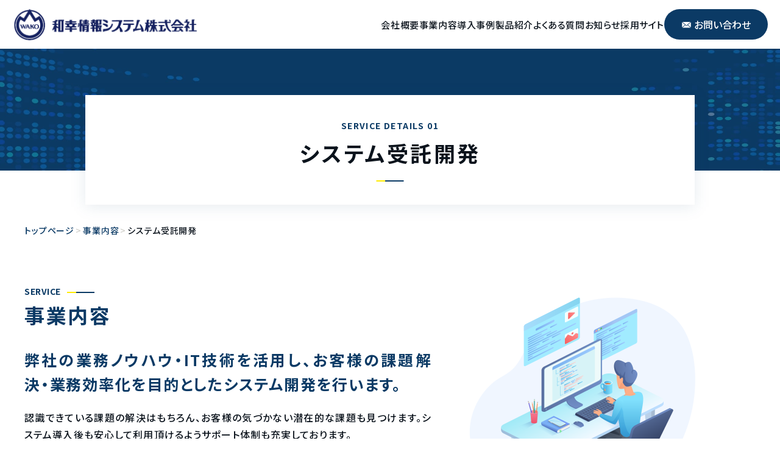

--- FILE ---
content_type: text/html; charset=UTF-8
request_url: https://www.wisys.co.jp/services/detail_01
body_size: 32013
content:
<!DOCTYPE html>
<html lang="ja">

<head>
<meta charset="UTF-8">
<title>システム受託開発｜事業内容｜和幸情報システム株式会社</title>
<!-- keywords -->
<meta name="keywords" content="システム受託開発,システム開発,プログラミング,ネットワーク,設計,構築,保守管理,松江市,出雲市,島根県,東京都">
<!-- /keywords -->
<!-- description -->
<meta name="description" content="システム受託開発｜島根県松江市に本社を置く和幸情報システム株式会社の公式サイトです。当社に関する様々な情報を公開しています。私達は「創る・繋ぐ・結ぶ」を合言葉に
人と夢をつなぐ架け橋を目指している会社です。システム開発やネットワークの設計・構築から保守・管理までIT関連のご相談はぜひ和幸情報システム株式会社までお問い合わせください。">
<!-- /description -->
<meta name="viewport" content="width=device-width,initial-scale=1.0,minimum-scale=1.0">
<meta name="format-detection" content="telephone=no">
<!-- FAVICON -->
<link rel="icon" href="/theme/wako_corporate/favicon.ico">
<link rel="shortcut icon" href="/theme/wako_corporate/img/common/favicon_180.png">
<link rel="apple-touch-icon" href="/theme/wako_corporate/img/common/favicon_180.png">
<!-- /FAVICON -->
<!-- FONTS -->
<link rel="preconnect" href="https://fonts.googleapis.com">
<link rel="preconnect" href="https://fonts.gstatic.com" crossorigin>
<link href="https://fonts.googleapis.com/css2?family=Noto+Sans+JP:wght@400;500;600;700&display=swap" rel="stylesheet">
<link href="https://fonts.googleapis.com/css2?family=Noto+Serif+JP:wght@700&display=swap" rel="stylesheet">
<!-- /FONTS -->
<!-- CSS -->
<link rel="stylesheet" href="/theme/wako_corporate/js/lib/slick/slick.css">
<link rel="stylesheet" href="/theme/wako_corporate/css/common.css">
<link rel="stylesheet" href="/theme/wako_corporate/css/import.css">
<!-- /CSS -->
<!-- JS LIBRARY -->
<script src="/theme/wako_corporate/js/lib/jquery-3.6.0.min.js"></script>
<!-- /JS LIBRARY -->
<!-- SHARE -->
<meta name="twitter:card" content="summary">
<meta property="og:type" content="website">
<meta property="og:locale" content="ja_JP">
<meta property="og:image" content="https://www.wisys.co.jp/theme/wako_corporate/img/common/ogp_logo.png">
<meta property="og:url" content="https://www.wisys.co.jp/services/detail_01">
<meta property="og:title" content="システム受託開発｜事業内容｜和幸情報システム株式会社">
<meta property="og:description" content="システム受託開発｜島根県松江市に本社を置く和幸情報システム株式会社の公式サイトです。当社に関する様々な情報を公開しています。私達は「創る・繋ぐ・結ぶ」を合言葉に
人と夢をつなぐ架け橋を目指している会社です。システム開発やネットワークの設計・構築から保守・管理までIT関連のご相談はぜひ和幸情報システム株式会社までお問い合わせください。">
<meta property="og:site_name" content="和幸情報システム株式会社">
<!-- /SHARE -->

<meta name="generator" content="basercms"/><link href="https://www.wisys.co.jp/services/detail_01" rel="canonical"/><link href="https://www.wisys.co.jp/services/detail_01" rel="canonical"/><link rel="stylesheet" type="text/css" href="/burger_editor/css/bge_style_default.css"/><link rel="stylesheet" type="text/css" href="/theme/wako_corporate/css/bge_style.css"/><link rel="stylesheet" type="text/css" href="/burger_editor/css/colorbox.css"/><script type="text/javascript" src="/burger_editor/js/bge_modules/bge_functions.min.js" defer="defer"></script><script type="text/javascript" src="/burger_editor/js/bge_modules/jquery.colorbox-min.js" defer="defer"></script>	


</head>

<body>
<!-- HEADER -->
<header role="banner" class="header" id="is-headerFixed">
<div class="headerInner">
<!-- LOGO -->
<a href="/" class="header-logo">
<h1 class="hdnTxt">和幸情報システム株式会社</h1>
<img src="/theme/wako_corporate/img/common/logo.png" alt="和幸情報システム株式会社" class="imgFit">
</a>
<!-- /LOGO -->
<!-- MOBILE MENU BUTTON -->
<div id="header-mobileMenuBtn" class="dn-pc">
<div class="header-mobileMenuBtnInner">
<span>&thinsp;</span>
<span>&thinsp;</span>
<span>&thinsp;</span>
</div>
</div>
<!-- /MOBILE MENU BUTTON -->
<!-- NAVIGATION -->
<nav role="navigation" class="gNav isTop isUnder">
<div class="gNavInner">
<ol class="gNav-list">
<li class="withAccordionMenu__02">
<span class="menuTitle">
<small>COMPANY</small>会社概要
</span>
<div class="accordionMenu__02">
<div class="accordionMenu__02Inner">
<ul class="gNav-list__02">
<li><a href="/company/" class="menuTitle">代表メッセージ / 理念</a></li>
<li>
<a href="/company/info" class="menuTitle">会社概要</a>
</li>
</ul>
</div>
</div>
</li>
<li>
<a href="/services/index" class="menuTitle">
<small>SERVICE</small>事業内容
</a>
</li>
<li class="withAccordionMenu__02">
<span class="menuTitle">
<small>CASE</small>導入事例
</span>
<div class="accordionMenu__02">
<div class="accordionMenu__02Inner">
<ul class="gNav-list__02">
<li><a href="/case/" class="menuTitle">導入事例一覧</a></li>
<li>
<a href="/other-case" class="menuTitle">その他の実績</a>
</li>
</ul>
</div>
</div>
</li>
<li>
<a href="/products/index" class="menuTitle">
<small>PRODUCT</small>製品紹介
</a>
</li>
<li>
<a href="/faq" class="menuTitle">
<small>FAQ</small>よくある質問
</a>
</li>
<li>
<a href="/info/" class="menuTitle">
<small>NEWS</small>お知らせ
</a>
</li>
<li>
<a href="https://recruit.wisys.co.jp/" target="_blank" rel="noopener noreferrer" class="menuTitle">
<small>RECRUIT</small>採用サイト
</a>
</li>
<!-- /モバイルメニュー時 閉じるボタン -->
</ol>
<a href="/contact/" class="gNav-contactBtn">
<span class="btnInner">お問い合わせ</span>
</a>
<div class="gNav-contactLinkContainer dn-pc">
<a href="/privacy-policy" class="gNav-contactLink">個人情報保護方針</a>
<a href="/informationsecurity" class="gNav-contactLink">情報セキュリティ基本方針</a>
</div>
</div>
</nav>
<!-- /NAVIGATION -->
</div>
<!-- Google tag (gtag.js) -->
<script async src="https://www.googletagmanager.com/gtag/js?id=G-F7NDV80HXR"></script>
<script>
  window.dataLayer = window.dataLayer || [];
  function gtag(){dataLayer.push(arguments);}
  gtag('js', new Date());

  gtag('config', 'G-F7NDV80HXR');
</script>
<!-- /Google tag (gtag.js) -->
</header>	<!-- /HEADER -->

<!-- MAIN -->
<main>
<!-- CONTENTS -->
<div role="main">
<div class="bge-contents"><!-- BaserPageTagBegin -->
<!-- BaserPageTagEnd --><!-- PAGE CONTENTS -->


<div class="service serviceDetail details_01">
    <!-- SUB H1 -->
    <div class="sub-h1Wrap">
        <h1 class="sub-h1">
            <small class="isEn">SERVICE DETAILS 01</small>
            <span class="isMain">システム受託開発</span>
        </h1>
    </div>
    <!-- /SUB H1 -->
    <!-- BREAD CRUMBS -->
    
<div class="l-container sub-breadcrumbsWrap">
<ol class="sub-breadcrumbs" itemscope itemtype="http://schema.org/BreadcrumbList">
<li itemprop="itemListElement" itemscope itemtype="http://schema.org/ListItem"><a href="/" itemprop="item"><span itemprop="name">トップページ</span></a><span class="separator"></span><meta itemprop="position" content="1" /></li>
<li itemprop="itemListElement" itemscope itemtype="http://schema.org/ListItem"><a href="/services/" itemprop="item"><span itemprop="name">事業内容</span></a><span class="separator"></span><meta itemprop="position" content="2" /></li>
<li itemprop="itemListElement" itemscope itemtype="http://schema.org/ListItem"><span itemprop="name">システム受託開発</span><meta itemprop="position" content="3" /></li>					</ol>
</div>
    <!-- /BREAD CRUMBS -->

    <!-- MAIN CONTENTS -->
    <div class="sub-container">
        <!--OVERVIEW -->
        <section class="l-container serviceDetail-overviewSection">
            <div class="serviceDetail-overviewBox">
                <div class="serviceDetail-overviewBox-main">
                    <h2 class="mod-hl-01 overviewBox-hl">
                        <small class="isEn">SERVICE</small>
                        <span class="isMain">事業内容</span>
                    </h2>
                    <p class="overviewBox-catchtxt">
                        弊社の業務ノウハウ・IT技術を活用し、お客様の課題解決・業務効率化を目的としたシステム開発を行います。
                    </p>
                    <p class="overviewBox-txt">
                        認識できている課題の解決はもちろん、お客様の気づかない潜在的な課題も見つけます。システム導入後も安心して利用頂けるようサポート体制も充実しております。
                    </p>
                </div>
                <div class="serviceDetail-overviewBox-photo">
                    <img src="/theme/wako_corporate/img/service/detail_01_kv_img_01.png" alt="システム受託開発 イラスト" class="imgFit">
                </div>
            </div>
        </section>
        <!-- /OVERVIEW -->
        <!-- PRODUCT -->
        <section class="l-container serviceDetail-productSection">
<h2 class="mod-hl-02">製品紹介</h2>
<div class="serviceDetail-productCard-container">
<!-- PRODUCT CARD -->
<section class="serviceDetail-productCard">
<a href="/products/wis_kyuyo" class="productCardInner">
<div class="productCard-img">
<div class="productCard-imgInner">
<img src="/theme/wako_corporate/img/service/detail_01_product_img_01.png" alt="社会福祉法人向け給与 WIS給与システム イラスト" class="imgObjectFitCover" loading="lazy">
</div>
</div>
<h3 class="mod-hl-04 productCard-hl">社会福祉法人向け給与 – WIS給与システム</h3>
<p class="productCard-txt">
弊社独自のパッケージソフトウェアとして、社会福祉協議会様向けの給与システムを開発・販売・運用サポートをしています。
</p>
<div class="productCard-btn">
<div class="mod-btn-more productCard-btn-more">
<span class="btnInner">詳しく見る</span>
</div>
</div>
</a>
</section>
<!-- /PRODUCT CARD -->
<!-- PRODUCT CARD -->
<section class="serviceDetail-productCard">
<a href="/products/wis_kaikei" class="productCardInner">
<div class="productCard-img">
<div class="productCard-imgInner">
<img src="/theme/wako_corporate/img/service/detail_01_product_img_02.png" alt="社会福祉法人向けWeb会計 WIS会計システム イラスト" class="imgObjectFitCover" loading="lazy">
</div>
</div>
<h3 class="mod-hl-04 productCard-hl">社会福祉法人向けWeb会計 – WIS会計システム</h3>
<p class="productCard-txt">
弊社独自のパッケージソフトウェアとして、社会福祉協議会様向けの会計システムを開発・販売・運用サポートをしています。
</p>
<div class="productCard-btn">
<div class="mod-btn-more productCard-btn-more">
<span class="btnInner">詳しく見る</span>
</div>
</div>
</a>
</section>
<!-- /PRODUCT CARD -->
</div>
</section>        <!-- /PRODUCT -->
        
        <!-- FLOW -->
        <section class="l-container serviceDetail-flowSection">
            <h2 class="mod-hl-02">導入の流れ</h2>
            <!-- FLOW CARD -->
            <section class="serviceDetail-flowCard">
                <h3 class="flowCard-hl">
                    <span class="item-num">STEP01</span>
                    <span class="item-title">ヒアリング</span>
                </h3>
                <p class="flowCard-txt">
                    現在の業務内容をお客様目線でヒアリングします。そこから課題を見つけ、解決策をご提案いたします。潜在的な課題、将来起こりうる課題も見つけ改善のご提案を行います。
                </p>
            </section>
            <!-- /FLOW CARD -->
            <!-- FLOW CARD -->
            <section class="serviceDetail-flowCard">
                <h3 class="flowCard-hl">
                    <span class="item-num">STEP02</span>
                    <span class="item-title">要件定義</span>
                </h3>
                <p class="flowCard-txt">
                    お客様との認識がに相違がないようしっかりと要件を固めます。<br>
                    案件ごとに経験があるSEを選定します。営業も同席し幅広い意見を集めます。
                </p>
            </section>
            <!-- /FLOW CARD -->
            <!-- FLOW CARD -->
            <section class="serviceDetail-flowCard">
                <h3 class="flowCard-hl">
                    <span class="item-num">STEP03</span>
                    <span class="item-title">設計</span>
                </h3>
                <p class="flowCard-txt">
                    システム仕様書の作成、ユーザインターフェース、各機能の仕様、 開発後の運用・保守管理等の設計等、システムについての詳細な設計を行います。スケジュールも設計段階で調整します。
                </p>
            </section>
            <!-- /FLOW CARD -->
            <!-- FLOW CARD -->
            <section class="serviceDetail-flowCard">
                <h3 class="flowCard-hl">
                    <span class="item-num">STEP04</span>
                    <span class="item-title">プログラミング</span>
                </h3>
                <p class="flowCard-txt">
                    設計した構成に基づき、プログラム開発を行います。<br>
                    スケジュール管理を徹底しており、短い周期で進捗会議を行いフォローアップしていきます。
                </p>
            </section>
            <!-- /FLOW CARD -->
            <!-- FLOW CARD -->
            <section class="serviceDetail-flowCard">
                <h3 class="flowCard-hl">
                    <span class="item-num">STEP05</span>
                    <span class="item-title">運用開始</span>
                </h3>
                <p class="flowCard-txt">
                    単体テスト、結合テスト、総合テストを実施します。開発したシステムに不具合がないかを細かく確認します。

                </p>
            </section>
            <!-- /FLOW CARD -->
            <!-- FLOW CARD -->
            <section class="serviceDetail-flowCard">
                <h3 class="flowCard-hl">
                    <span class="item-num">STEP06</span>
                    <span class="item-title">導入、保守運用</span>
                </h3>
                <p class="flowCard-txt">
                    システム導入後も弊社が保守を行います。またその後も継続して課題解決のご提案を行います。
                </p>
            </section>
            <!-- /FLOW CARD -->
        </section>
        <!-- /FLOW -->
    </div>
    <!-- /MAIN CONTENTS -->
    <!-- CASE -->
    

<section class="l-container sub-caseSection">
<h2 class="mod-hl-02">導入事例</h2>
<div class="sub-caseSection-contents">
<article class="caseCard">
<a href="/case/archives/5" class="caseCardInner">
<div class="caseCard-img">
<div class="caseCard-imgInner">
<img src="/files/blog/1/blog_posts/2025/12/00000005_eye_catch__thumb.png?1492424" loading="lazy" alt="" class="imgObjectFitCover"/>							</div>
</div>
<div class="caseCard-txt">
<div class="caseCard-txt-categoryGroup">
<span class="mod-caseTag caseCard-txt-category">システム受託開発</span>
</div>
<span class="caseCard-txt-customer">タカナシ販売株式会社様</span>
<h3 class="caseCard-txt-hl">お客様の声から生まれた、現場に寄り添うシステム</h3>
<p class="caseCard-txt-detaile">
見積作成の標準化による業務生産性向上を実現Q.導入したサービスについて教えてください。当社要件で個別開発を頂いた「見積作成システム」です。全国約150名の営業担当者が様々な商品を、業務用取引先様への提案に利用しています。提案に欠かせない見積...							</p>
</div>
</a>
</article>
<article class="caseCard">
<a href="/case/archives/3" class="caseCardInner">
<div class="caseCard-img">
<div class="caseCard-imgInner">
<img src="/files/blog/1/blog_posts/2023/08/00000003_eye_catch__thumb.jpg?1912408521" loading="lazy" alt="" class="imgObjectFitCover"/>							</div>
</div>
<div class="caseCard-txt">
<div class="caseCard-txt-categoryGroup">
<span class="mod-caseTag caseCard-txt-category">システム受託開発</span>
<span class="mod-caseTag caseCard-txt-category">技術者支援事業</span>
</div>
<span class="caseCard-txt-customer">株式会社ハイエレコン様</span>
<h3 class="caseCard-txt-hl">SESやシステムの受託開発まで、幅広く対応していただいています。</h3>
<p class="caseCard-txt-detaile">
SESから受託まで幅広く対応Q. 利用しているサービスについて教えてください。SESや受託まで、幅広く対応していただいています。主にシステム関連の案件ですが、ネットワーク関連でハード面もお世話になったこともありました。今後もお任せする案件は...							</p>
</div>
</a>
</article>
</div>


<div class="sub-caseSection-caseBtn">
<form method="post" action="/case/">
<input type="hidden" name="search_mode" value="case">
<input type="hidden" name="postTag" value="システム受託開発">
<div class="mod-btn-01">
<span class="btnInner">他の事例を見る</span>
<button type="submit">他の事例を見る</button>
</div>
</form>
</div>

</section>
    <!-- /CASE -->

    <!-- OTHER PRODUCTS -->
    <section class="l-container sub-productsSection__1column">
<h2 class="mod-hl-02">その他の製品紹介</h2>
<!-- OTHER PRODUCTS BOX -->
<section class="otherProdBox">
<div class="otherProdBox-img">
<div class="otherProdBox-imgInner">
<img src="/theme/wako_corporate/img/service/detail_01_otherprod_img_01.jpg" alt="プロバイダ「ウィズ」 イラスト" class="imgObjectFitCover">
</div>
</div>
<div class="otherProdBox-main">
<h3 class="mod-hl-04 otherProdBox-hl">プロバイダ「ウィズ」</h3>
<p class="otherProdBox-txt">
インターネット接続はプロバイダ「ウィズ」におまかせください！料金はフレッツ全プラン月額1,300円(税抜)！
</p>
<p class="otherProdBox-subTxt">
※別途、NTT回線料がかかります。
</p>
<div class="otherProdBox-btn">
<a href="https://www.wako-s.net/" target="_blank" rel="noopener noreferrer" class="mod-btn-more">
<span class="btnInner">詳しく見る</span>
</a>
</div>
</div>
</section>
<!-- /OTHER PRODUCTS BOX -->
</section>    <!-- /OTHER PRODUCTS -->

    <!-- OTHER SERVICE -->
    <section class="sub-colorBox__sub-02">
<div class="l-container serviceDetail-otherServSection">
<h2 class="mod-hl-02">その他の事業</h2>
<div class="serviceDetail-otherServCard-container">
<!-- OTHER SERVICE CARD -->
<section class="serviceDetail-otherServCard">
<a href="/services/detail_02" class="otherServCardInner">
<div class="otherServCard-img">
<div class="otherServCard-imgInner">
<img src="/theme/wako_corporate/img/service/index_img_02.png" alt="" class="imgObjectFitCover" loading="lazy">
</div>
</div>
<h3 class="mod-hl-04 otherServCard-hl">サーバー・ネットワーク設計・構築</h3>
<div class="otherServCard-moreWrap">
<div class="mod-btn-more otherServCard-more">
<span class="btnInner">詳しく見る</span>
</div>
</div>
</a>
</section>
<!-- /OTHER SERVICE CARD -->
<!-- OTHER SERVICE CARD -->
<section class="serviceDetail-otherServCard">
<a href="/services/detail_03" class="otherServCardInner">
<div class="otherServCard-img">
<div class="otherServCard-imgInner">
<img src="/theme/wako_corporate/img/service/index_img_03.png" alt="" class="imgObjectFitCover" loading="lazy">
</div>
</div>
<h3 class="mod-hl-04 otherServCard-hl">コンピュータおよび周辺機器の販売</h3>
<div class="otherServCard-moreWrap">
<div class="mod-btn-more otherServCard-more">
<span class="btnInner">詳しく見る</span>
</div>
</div>
</a>
</section>
<!-- /OTHER SERVICE CARD -->
<!-- OTHER SERVICE CARD -->
<section class="serviceDetail-otherServCard">
<a href="/services/detail_04" class="otherServCardInner">
<div class="otherServCard-img">
<div class="otherServCard-imgInner">
<img src="/theme/wako_corporate/img/service/index_img_04.png" alt="" class="imgObjectFitCover" loading="lazy">
</div>
</div>
<h3 class="mod-hl-04 otherServCard-hl">パッケージソフトウェアの販売</h3>
<div class="otherServCard-moreWrap">
<div class="mod-btn-more otherServCard-more">
<span class="btnInner">詳しく見る</span>
</div>
</div>
</a>
</section>
<!-- /OTHER SERVICE CARD -->
<!-- OTHER SERVICE CARD -->
<section class="serviceDetail-otherServCard">
<a href="/services/detail_05" class="otherServCardInner">
<div class="otherServCard-img">
<div class="otherServCard-imgInner">
<img src="/theme/wako_corporate/img/service/index_img_05.png" alt="" class="imgObjectFitCover" loading="lazy">
</div>
</div>
<h3 class="mod-hl-04 otherServCard-hl">ニアショア開発事業</h3>
<div class="otherServCard-moreWrap">
<div class="mod-btn-more otherServCard-more">
<span class="btnInner">詳しく見る</span>
</div>
</div>
</a>
</section>
<!-- /OTHER SERVICE CARD -->
<!-- OTHER SERVICE CARD -->
<section class="serviceDetail-otherServCard">
<a href="/services/detail_06" class="otherServCardInner">
<div class="otherServCard-img">
<div class="otherServCard-imgInner">
<img src="/theme/wako_corporate/img/service/index_img_06.png" alt="" class="imgObjectFitCover" loading="lazy">
</div>
</div>
<h3 class="mod-hl-04 otherServCard-hl">技術者支援事業</h3>
<div class="otherServCard-moreWrap">
<div class="mod-btn-more otherServCard-more">
<span class="btnInner">詳しく見る</span>
</div>
</div>
</a>
</section>
<!-- /OTHER SERVICE CARD -->
</div>
</div>
</section>    <!-- /OTHER SERVICE -->
</div><!-- /PAGE CONTENTS --></div>						<!-- CONTACT -->
<section class="mod-contactBlock fadeInTrigger">
<div class="l-container">
<div class="mod-contactBlockInner">
<div class="mod-contactBlock-txt">
<h2 class="mod-contactBlock-txt-hl">お問い合わせ</h2>
<p class="mod-contactBlock-txt-lead">
<span class="noWrap">質問やご相談など、まずはお気軽に</span><span class="noWrap">お問い合わせください。</span>
</p>
</div>
<div class="mod-contactBlock-btnGroup">
<a href="tel:0852244471" class="mod-contactBlock-btn isTel">
<span class="btnInner">
<span class="isRow isTitle">お電話でのお問い合わせ</span>
<span class="isRow isTelNum">0852-24-4471</span>
<span class="isRow isOpenTime"><span class="noWrap">受付時間9:00-18:00</span><span class="noWrap">（当社規定の休業日を除く）</span></span>
</span>
</a>
<a href="/contact/" class="mod-contactBlock-btn isMail">
<span class="btnInner">お問い合わせ</span>
</a>
</div>
</div>
</div>
</section>			<!-- /CONTACT -->
</div>
</main>
<!-- /MAIN -->

<!-- FOOTER -->
    <style>
      .footer-bottom-linkBlock {
        justify-content: center !important;
        padding: 32px 0 !important;
      }

      @media only screen and (max-width: 1023px) {
        .footer-bottom-groupCompanysLink {
          max-width: 505px;
        }

        .footer-bottom-groupCompanysLink .groupBnr {
          width: 100%;
        }
      }

      @media only screen and (max-width: 600px) {
        .footer-bottom-groupCompanysLink {
          max-width: 240px;
        }
      }

      .policyLink {
        text-align: right;
      }

      .policyLink a {
        color: #fff;
        text-decoration: none;
      }

      .policyLink a:first-child {
        margin-right: 25px;
      }

      @media only screen and (max-width: 600px) {
        .policyLink {
          text-align: center;
        }

        .policyLink a:first-child {
          margin-bottom: 15px;
          margin-right: 0;
          display: inline-block;
        }
      }
    </style>

<footer role="contentinfo" class="footer fadeInTrigger">
<div class="footer-top">
<div class="l-container footer-topInner">
<div class="footer-top-logoMenuGroup">
<div class="footer-top-logoBlock">
<a href="/" class="footer-top-logoBlock-logo">
<img src="/theme/wako_corporate/img/common/logo.png" alt="和幸情報システム株式会社" class="imgFit">
</a>
<p class="footer-top-logoBlock-catch">
〜創る・繋ぐ・結ぶ〜<br>
お客様にとって「無くてはならない企業」で在りたい
</p>
</div>
<div class="footer-top-menu dn-mobile">
<div class="menuBox">
<h6 class="menuBox-hl">会社概要</h6>
<ul class="menuBox-list">
<li class="listItem"><a href="/company/" class="listItemInner">代表メッセージ / 理念</a></li>
<li class="listItem"><a href="/company/info" class="listItemInner">会社概要</a></li>
</ul>
</div>
<div class="menuBox">
<h6 class="menuBox-hl">事業内容</h6>
<ul class="menuBox-list">
<li class="listItem"><a href="/services/index" class="listItemInner">事業内容一覧</a></li>
</ul>
</div>
<div class="menuBox">
<h6 class="menuBox-hl">導入事例</h6>
<ul class="menuBox-list">
<li class="listItem"><a href="/case/" class="listItemInner">導入事例一覧</a></li>
<li class="listItem"><a href="/other-case" class="listItemInner">その他の実績</a></li>
</ul>
</div>
<div class="menuBox">
<h6 class="menuBox-hl">製品紹介</h6>
<ul class="menuBox-list">
<li class="listItem"><a href="/products/index" class="listItemInner">製品一覧</a></li>
</ul>
</div>
<div class="menuBox">
<h6 class="menuBox-hl">よくある質問</h6>
<ul class="menuBox-list">
<li class="listItem"><a href="/faq" class="listItemInner">よくある質問一覧</a></li>
</ul>
</div>
<div class="menuBox">
<h6 class="menuBox-hl">お知らせ</h6>
<ul class="menuBox-list">
<li class="listItem"><a href="/info/" class="listItemInner">お知らせ一覧</a></li>
</ul>
</div>
<div class="menuBox">
<h6 class="menuBox-hl"><a href="https://recruit.wisys.co.jp/" target="_blank" rel="noopener noreferrer">採用サイト</a></h6>
</div>
</div>
</div>
<div class="footer-top-offices">
<div class="footer-top-officesInner">
<address class="officeBox">
<span class="officeBox-name">松江オフィス（本社）</span>
<span class="officeBox-address">島根県松江市伊勢宮町560番地</span>
<span class="officeBox-tel">
<span class="noWrap">TEL : <a href="tel:0852244471">0852-24-4471</a></span>
<span class="noWrap">（受付時間 / 9：00〜18：00）</span>
</span>
</address>
<address class="officeBox">
<span class="officeBox-name">出雲オフィス</span>
<span class="officeBox-address">島根県出雲市渡橋町1198番地</span>
<span class="officeBox-tel">
<span class="noWrap">TEL : <a href="tel:0853258530">0853-25-8530</a></span>
<span class="noWrap">（受付時間 / 9：00〜18：00）</span>
</span>
</address>
<address class="officeBox">
<span class="officeBox-name">東京オフィス</span>
<span class="officeBox-address">東京都港区浜松町2丁目2-15</br>浜松町ゼネラルビル5階</span>
<span class="officeBox-tel">
<span class="noWrap">TEL : <a href="tel:0364318833">03-6431-8833</a></span>
<span class="noWrap">（受付時間 / 9：00〜18：00）</span>
</span>
</address>
</div>
</div>
</div>
</div>
    <div class="footer-bottom" style="background-color: #517EA7; padding-bottom: 0;">
<div class="l-container footer-bottomInner">
<div class="footer-bottom-linkBlock">
<div class="footer-bottom-groupCompanysLink">
<div class="groupBnr" style="align-content: center;">
<picture>
<source srcset="/theme/wako_corporate/img/common/wako-group.svg" media="(min-width: 1024px)">
<img src="/theme/wako_corporate/img/common/wako-group_sp.svg" alt="WAKO GROUP">
</picture>
</div>
<a href="https://www.wako-grp.com/" target="_blank" rel="noopener noreferrer" class="groupCompanysLink-btn">
<img src="/theme/wako_corporate/img/common/footer_group-company_bnr_00.svg" alt="和幸グループ" class="imgObjectFitContain isNormal">
</a>
<a href="https://www.wako-shimane.co.jp/" target="_blank" rel="noopener noreferrer" class="groupCompanysLink-btn">
<img src="/theme/wako_corporate/img/common/footer_group-company_bnr_01.svg" alt="海陸総合通信ビジネス 和幸株式会社" class="imgObjectFitContain isNormal">
</a>
<a href="https://www.wako-reion.co.jp/" target="_blank" rel="noopener noreferrer" class="groupCompanysLink-btn">
<img src="/theme/wako_corporate/img/common/footer_group-company_bnr_02.svg" alt="空気調和設備 和幸冷温株式会社" class="imgObjectFitContain isNormal">
</a>
<a href="https://www.wako-dentsu.co.jp/" target="_blank" rel="noopener noreferrer" class="groupCompanysLink-btn">
<img src="/theme/wako_corporate/img/common/footer_group-company_bnr_03.svg" alt="電気通信・電気・消防設備 和幸電通株式会社" class="imgObjectFitContain isNormal">
</a>
</div>
</div>
</div>
</div>
    <div class="footer-bottom">
      <div class="l-container footer-bottomInner">
        <div class="footer-bottom-linkBlock">
          <div class="footer-bottom-groupCompanysLink">
            <a href="https://www.susanoo-m.com/" target="_blank" rel="noopener noreferrer">
              <img src="/theme/wako_corporate/img/common/footer_bn01.svg" alt="島根スサノオマジック" class="imgObjectFitContain">
            </a>
            <a href="/theme/wako_corporate/img/common/aboutWakorow.pdf" target="_blank" rel="noopener noreferrer">
              <img src="/theme/wako_corporate/img/common/footer_bn02.svg" alt="ワコロウについて" class="imgObjectFitContain">
            </a>
            <a href="https://www.instagram.com/wis198704/" target="_blank" rel="noopener noreferrer">
              <img src="/theme/wako_corporate/img/common/footer_bn03.svg" alt="Instagram" class="imgObjectFitContain">
            </a>
            <a href="https://recruit.wisys.co.jp/" target="_blank" rel="noopener noreferrer">
              <img src="/theme/wako_corporate/img/common/footer_bn04.svg" alt="採用情報" class="imgObjectFitContain">
            </a>
          </div>
        </div>
<div class="policyLink">
<a href="/privacy-policy">個人情報保護方針</a>
<br class="dn-pcTab">
<a href="/informationsecurity">情報セキュリティ基本方針</a>
</div>
<small class="footer-bottom-copyright">© 2025 WAKO Information System Ltd. All Rights Reserved.</small>
</div>
</div>
</footer>	<!-- /FOOTER -->

<!-- PAGE TOP BTN -->
<div class="pageTop-box">
<div id="pageTop" class="pageTop">
<div class="pageTop-img">
<img src="/theme/wako_corporate/img/common/btn_pgtop.png" alt="ページトップに戻る" class="isNormal">
<img src="/theme/wako_corporate/img/common/btn_pgtop_hover.png" alt="ページトップに戻る" class="isHover">
</div>
</div>
</div>
<!-- /PAGE TOP BTN -->

<!-- RECRUIT BANNER -->
<a href="https://recruit.wisys.co.jp/" target="_blank" rel="noopener noreferrer" class="recruitBannerWrap">
<div class="recruitBanner">
<picture class="recruitBanner-img isNormal">
<source srcset="/theme/wako_corporate/img/common/recruit_banner_sp.svg" media="(max-width: 1023px)">
<img src="/theme/wako_corporate/img/common/recruit_banner.png" alt="" class="imgFit">
</picture>
<div class="recruitBanner-img isHover dn-mobile">
<img src="/theme/wako_corporate/img/common/recruit_banner_hover.png" alt="" class="imgFit">
</div>
</div>
</a>
<!-- /RECRUIT BANNER -->

<!-- JS -->
<script src="/theme/wako_corporate/js/lib/desvg.js"></script>
<script src="/theme/wako_corporate/js/lib/slick/slick.min.js"></script>
<script src="/theme/wako_corporate/js/animation.js"></script>
<script src="/theme/wako_corporate/js/common_navigation.js"></script>
<script src="/theme/wako_corporate/js/common.js"></script>
<!-- /JS -->

</body>

</html>

--- FILE ---
content_type: text/css
request_url: https://www.wisys.co.jp/theme/wako_corporate/css/common.css
body_size: 27490
content:
html,body,div,span,applet,object,iframe,h1,h2,h3,h4,h5,h6,p,blockquote,pre,a,abbr,acronym,address,big,cite,code,del,dfn,em,img,ins,kbd,q,s,samp,small,strike,strong,sub,sup,tt,var,b,u,i,center,dl,dt,dd,ol,ul,li,fieldset,form,label,legend,table,caption,tbody,tfoot,thead,tr,th,td,article,aside,canvas,details,embed,figure,figcaption,footer,header,hgroup,menu,nav,output,ruby,section,summary,time,mark,audio,video{margin:0;padding:0;border:0;font:inherit;font-size:100%;vertical-align:baseline}html{line-height:1}ol,ul{list-style:none}table{border-collapse:collapse;border-spacing:0}caption,th,td{text-align:left;font-weight:normal;vertical-align:middle}q,blockquote{quotes:none}q:before,q:after,blockquote:before,blockquote:after{content:"";content:none}a img{border:none}article,aside,details,figcaption,figure,footer,header,hgroup,main,menu,nav,section,summary{display:block}.clearfix{zoom:1}.clearfix:after{content:"";display:block;clear:both}.box-sizeing{-webkit-box-sizing:border-box;box-sizing:border-box}.imgFit{display:block;width:100%;height:auto}.imgObjectFitCover{display:block;-o-object-fit:cover;object-fit:cover;width:100%;height:100%}.imgObjectFitContain{display:block;-o-object-fit:contain;object-fit:contain;width:100%;height:100%}.imgObjectFitScaleDown{display:block;-o-object-fit:scale-down;object-fit:scale-down;width:100%;height:100%}.d-block{display:block !important}@media print,screen and (min-width: 1024px){.d-block-pc{display:block !important}}@media only screen and (min-width: 600px){.d-block-spNot{display:block !important}}@media only screen and (max-width: 1023px){.d-block-mobile{display:block !important}}@media only screen and (max-width: 599px){.d-block-sp{display:block !important}}.d-inline{display:inline !important}@media print,screen and (min-width: 1024px){.d-inline-pc{display:inline !important}}@media only screen and (min-width: 600px){.d-inline-spNot{display:inline !important}}@media only screen and (max-width: 1023px){.d-inline-mobile{display:inline !important}}@media only screen and (max-width: 599px){.d-inline-sp{display:inline !important}}.d-inlineBlock{display:inline-block !important}@media print,screen and (min-width: 1024px){.d-inlineBlock-pc{display:inline-block !important}}@media only screen and (min-width: 600px){.d-inlineBlock-spNot{display:inline-block !important}}@media only screen and (max-width: 1023px){.d-inlineBlock-mobile{display:inline-block !important}}@media only screen and (max-width: 599px){.d-inlineBlock-sp{display:inline-block !important}}.dn{display:none !important}@media print,screen and (min-width: 1024px){.dn-pc{display:none !important}}@media print,screen and (min-width: 1024px){.dn-pcTab{display:none !important}}@media only screen and (min-width: 600px)and (max-width: 1023px){.dn-pcTab{display:none !important}}@media only screen and (min-width: 600px)and (max-width: 1023px){.dn-tab{display:none !important}}@media only screen and (min-width: 600px)and (max-width: 1023px){.dn-mobile{display:none !important}}@media only screen and (max-width: 599px){.dn-mobile{display:none !important}}@media only screen and (max-width: 599px){.dn-sp{display:none !important}}.textCenter{text-align:center !important}@media print,screen and (min-width: 1024px){.textCenter-pc{text-align:center !important}}@media print,screen and (min-width: 1024px){.textCenter-pcTab{text-align:center !important}}@media only screen and (min-width: 600px)and (max-width: 1023px){.textCenter-pcTab{text-align:center !important}}.textRight{text-align:right !important}@media print,screen and (min-width: 1024px){.textRight-pc{text-align:right !important}}@media print,screen and (min-width: 1024px){.textRight-pcTab{text-align:right !important}}@media only screen and (min-width: 600px)and (max-width: 1023px){.textRight-pcTab{text-align:right !important}}.textLeft{text-align:left !important}.floatLeft{float:left !important}@media print,screen and (min-width: 1024px){.textRight-pc{float:left !important}}@media print,screen and (min-width: 1024px){.textRight-pcTab{float:left !important}}@media only screen and (min-width: 600px)and (max-width: 1023px){.textRight-pcTab{float:left !important}}.floatRight{float:right !important}@media print,screen and (min-width: 1024px){.textRight-pc{float:right !important}}@media print,screen and (min-width: 1024px){.textRight-pcTab{float:right !important}}@media only screen and (min-width: 600px)and (max-width: 1023px){.textRight-pcTab{float:right !important}}.fontBold{font-weight:bold !important}.fontItalic{font-style:italic !important}.underline{text-decoration:underline !important}.overline{text-decoration:overline !important}.lineThrough{text-decoration:line-through !important}.verticalTop{vertical-align:top !important}.verticalTextMiddle{vertical-align:middle !important}.verticalBottom{vertical-align:bottom !important}.verticalTextBottom{vertical-align:text-bottom !important}.verticalSuper{vertical-align:super !important}.verticalSub{vertical-align:sub !important}.wordWrapBreak{word-wrap:break-word !important}.font12{font-size:12px !important}.font13{font-size:13px !important}.font14{font-size:14px !important}.font15{font-size:15px !important}.font16{font-size:16px !important}.font17{font-size:17px !important}.font18{font-size:18px !important}.font19{font-size:19px !important}.font20{font-size:20px !important}.font21{font-size:21px !important}.font22{font-size:22px !important}.font23{font-size:23px !important}.font24{font-size:24px !important}.font25{font-size:25px !important}.font26{font-size:26px !important}.font27{font-size:27px !important}.font28{font-size:28px !important}.font29{font-size:29px !important}.font30{font-size:30px !important}.font31{font-size:31px !important}.font32{font-size:32px !important}.font33{font-size:33px !important}.font34{font-size:34px !important}.font35{font-size:35px !important}.font36{font-size:36px !important}.font37{font-size:37px !important}.font38{font-size:38px !important}.font39{font-size:39px !important}.font40{font-size:40px !important}.font41{font-size:41px !important}.font42{font-size:42px !important}.font43{font-size:43px !important}.font44{font-size:44px !important}.font45{font-size:45px !important}.font46{font-size:46px !important}.font47{font-size:47px !important}.font48{font-size:48px !important}.marginCenter{margin:0 auto !important}.marginTop0{margin-top:0 !important}.marginBottom0{margin-bottom:0 !important}.marginTop5{margin-top:5px !important}.marginBottom5{margin-bottom:5px !important}.paddingTop5{padding-top:5px !important}.paddingBottom5{padding-bottom:5px !important}.marginTop10{margin-top:10px !important}.marginBottom10{margin-bottom:10px !important}.paddingTop10{padding-top:10px !important}.paddingBottom10{padding-bottom:10px !important}.marginTop15{margin-top:15px !important}.marginBottom15{margin-bottom:15px !important}.paddingTop15{padding-top:15px !important}.paddingBottom15{padding-bottom:15px !important}.marginTop20{margin-top:20px !important}.marginBottom20{margin-bottom:20px !important}.paddingTop20{padding-top:20px !important}.paddingBottom20{padding-bottom:20px !important}.marginTop25{margin-top:25px !important}.marginBottom25{margin-bottom:25px !important}.paddingTop25{padding-top:25px !important}.paddingBottom25{padding-bottom:25px !important}.marginTop30{margin-top:30px !important}.marginBottom30{margin-bottom:30px !important}.paddingTop30{padding-top:30px !important}.paddingBottom30{padding-bottom:30px !important}.marginTop35{margin-top:35px !important}.marginBottom35{margin-bottom:35px !important}.paddingTop35{padding-top:35px !important}.paddingBottom35{padding-bottom:35px !important}.marginTop40{margin-top:40px !important}.marginBottom40{margin-bottom:40px !important}.paddingTop40{padding-top:40px !important}.paddingBottom40{padding-bottom:40px !important}.marginTop45{margin-top:45px !important}.marginBottom45{margin-bottom:45px !important}.paddingTop45{padding-top:45px !important}.paddingBottom45{padding-bottom:45px !important}.marginTop50{margin-top:50px !important}.marginBottom50{margin-bottom:50px !important}.paddingTop50{padding-top:50px !important}.paddingBottom50{padding-bottom:50px !important}.marginTop55{margin-top:55px !important}.marginBottom55{margin-bottom:55px !important}.paddingTop55{padding-top:55px !important}.paddingBottom55{padding-bottom:55px !important}.marginTop60{margin-top:60px !important}.marginBottom60{margin-bottom:60px !important}.paddingTop60{padding-top:60px !important}.paddingBottom60{padding-bottom:60px !important}.marginTop65{margin-top:65px !important}.marginBottom65{margin-bottom:65px !important}.paddingTop65{padding-top:65px !important}.paddingBottom65{padding-bottom:65px !important}.marginTop70{margin-top:70px !important}.marginBottom70{margin-bottom:70px !important}.paddingTop70{padding-top:70px !important}.paddingBottom70{padding-bottom:70px !important}.marginTop75{margin-top:75px !important}.marginBottom75{margin-bottom:75px !important}.paddingTop75{padding-top:75px !important}.paddingBottom75{padding-bottom:75px !important}.marginTop80{margin-top:80px !important}.marginBottom80{margin-bottom:80px !important}.paddingTop80{padding-top:80px !important}.paddingBottom80{padding-bottom:80px !important}.marginTop85{margin-top:85px !important}.marginBottom85{margin-bottom:85px !important}.paddingTop85{padding-top:85px !important}.paddingBottom85{padding-bottom:85px !important}.marginTop90{margin-top:90px !important}.marginBottom90{margin-bottom:90px !important}.paddingTop90{padding-top:90px !important}.paddingBottom90{padding-bottom:90px !important}.marginTop95{margin-top:95px !important}.marginBottom95{margin-bottom:95px !important}.paddingTop95{padding-top:95px !important}.paddingBottom95{padding-bottom:95px !important}.marginTop100{margin-top:100px !important}.marginBottom100{margin-bottom:100px !important}.paddingTop100{padding-top:100px !important}.paddingBottom100{padding-bottom:100px !important}.marginTop105{margin-top:105px !important}.marginBottom105{margin-bottom:105px !important}.paddingTop105{padding-top:105px !important}.paddingBottom105{padding-bottom:105px !important}.marginTop110{margin-top:110px !important}.marginBottom110{margin-bottom:110px !important}.paddingTop110{padding-top:110px !important}.paddingBottom110{padding-bottom:110px !important}.marginTop115{margin-top:115px !important}.marginBottom115{margin-bottom:115px !important}.paddingTop115{padding-top:115px !important}.paddingBottom115{padding-bottom:115px !important}.marginTop120{margin-top:120px !important}.marginBottom120{margin-bottom:120px !important}.paddingTop120{padding-top:120px !important}.paddingBottom120{padding-bottom:120px !important}.marginTop125{margin-top:125px !important}.marginBottom125{margin-bottom:125px !important}.paddingTop125{padding-top:125px !important}.paddingBottom125{padding-bottom:125px !important}.marginTop130{margin-top:130px !important}.marginBottom130{margin-bottom:130px !important}.paddingTop130{padding-top:130px !important}.paddingBottom130{padding-bottom:130px !important}.marginTop135{margin-top:135px !important}.marginBottom135{margin-bottom:135px !important}.paddingTop135{padding-top:135px !important}.paddingBottom135{padding-bottom:135px !important}.marginTop140{margin-top:140px !important}.marginBottom140{margin-bottom:140px !important}.paddingTop140{padding-top:140px !important}.paddingBottom140{padding-bottom:140px !important}.marginTop145{margin-top:145px !important}.marginBottom145{margin-bottom:145px !important}.paddingTop145{padding-top:145px !important}.paddingBottom145{padding-bottom:145px !important}.marginTop150{margin-top:150px !important}.marginBottom150{margin-bottom:150px !important}.paddingTop150{padding-top:150px !important}.paddingBottom150{padding-bottom:150px !important}.marginTop155{margin-top:155px !important}.marginBottom155{margin-bottom:155px !important}.paddingTop155{padding-top:155px !important}.paddingBottom155{padding-bottom:155px !important}.marginTop160{margin-top:160px !important}.marginBottom160{margin-bottom:160px !important}.paddingTop160{padding-top:160px !important}.paddingBottom160{padding-bottom:160px !important}.marginTop165{margin-top:165px !important}.marginBottom165{margin-bottom:165px !important}.paddingTop165{padding-top:165px !important}.paddingBottom165{padding-bottom:165px !important}.marginTop170{margin-top:170px !important}.marginBottom170{margin-bottom:170px !important}.paddingTop170{padding-top:170px !important}.paddingBottom170{padding-bottom:170px !important}.marginTop175{margin-top:175px !important}.marginBottom175{margin-bottom:175px !important}.paddingTop175{padding-top:175px !important}.paddingBottom175{padding-bottom:175px !important}.marginTop180{margin-top:180px !important}.marginBottom180{margin-bottom:180px !important}.paddingTop180{padding-top:180px !important}.paddingBottom180{padding-bottom:180px !important}.marginTop185{margin-top:185px !important}.marginBottom185{margin-bottom:185px !important}.paddingTop185{padding-top:185px !important}.paddingBottom185{padding-bottom:185px !important}.marginTop190{margin-top:190px !important}.marginBottom190{margin-bottom:190px !important}.paddingTop190{padding-top:190px !important}.paddingBottom190{padding-bottom:190px !important}.marginTop195{margin-top:195px !important}.marginBottom195{margin-bottom:195px !important}.paddingTop195{padding-top:195px !important}.paddingBottom195{padding-bottom:195px !important}.marginTop200{margin-top:200px !important}.marginBottom200{margin-bottom:200px !important}.paddingTop200{padding-top:200px !important}.paddingBottom200{padding-bottom:200px !important}.marginTop205{margin-top:205px !important}.marginBottom205{margin-bottom:205px !important}.paddingTop205{padding-top:205px !important}.paddingBottom205{padding-bottom:205px !important}.marginTop210{margin-top:210px !important}.marginBottom210{margin-bottom:210px !important}.paddingTop210{padding-top:210px !important}.paddingBottom210{padding-bottom:210px !important}.marginTop215{margin-top:215px !important}.marginBottom215{margin-bottom:215px !important}.paddingTop215{padding-top:215px !important}.paddingBottom215{padding-bottom:215px !important}.marginTop220{margin-top:220px !important}.marginBottom220{margin-bottom:220px !important}.paddingTop220{padding-top:220px !important}.paddingBottom220{padding-bottom:220px !important}.marginTop225{margin-top:225px !important}.marginBottom225{margin-bottom:225px !important}.paddingTop225{padding-top:225px !important}.paddingBottom225{padding-bottom:225px !important}.marginTop230{margin-top:230px !important}.marginBottom230{margin-bottom:230px !important}.paddingTop230{padding-top:230px !important}.paddingBottom230{padding-bottom:230px !important}.marginTop235{margin-top:235px !important}.marginBottom235{margin-bottom:235px !important}.paddingTop235{padding-top:235px !important}.paddingBottom235{padding-bottom:235px !important}.marginTop240{margin-top:240px !important}.marginBottom240{margin-bottom:240px !important}.paddingTop240{padding-top:240px !important}.paddingBottom240{padding-bottom:240px !important}.marginTop245{margin-top:245px !important}.marginBottom245{margin-bottom:245px !important}.paddingTop245{padding-top:245px !important}.paddingBottom245{padding-bottom:245px !important}.marginTop250{margin-top:250px !important}.marginBottom250{margin-bottom:250px !important}.paddingTop250{padding-top:250px !important}.paddingBottom250{padding-bottom:250px !important}.marginTop255{margin-top:255px !important}.marginBottom255{margin-bottom:255px !important}.paddingTop255{padding-top:255px !important}.paddingBottom255{padding-bottom:255px !important}.marginTop260{margin-top:260px !important}.marginBottom260{margin-bottom:260px !important}.paddingTop260{padding-top:260px !important}.paddingBottom260{padding-bottom:260px !important}.marginTop265{margin-top:265px !important}.marginBottom265{margin-bottom:265px !important}.paddingTop265{padding-top:265px !important}.paddingBottom265{padding-bottom:265px !important}.marginTop270{margin-top:270px !important}.marginBottom270{margin-bottom:270px !important}.paddingTop270{padding-top:270px !important}.paddingBottom270{padding-bottom:270px !important}.marginTop275{margin-top:275px !important}.marginBottom275{margin-bottom:275px !important}.paddingTop275{padding-top:275px !important}.paddingBottom275{padding-bottom:275px !important}.marginTop280{margin-top:280px !important}.marginBottom280{margin-bottom:280px !important}.paddingTop280{padding-top:280px !important}.paddingBottom280{padding-bottom:280px !important}.marginTop285{margin-top:285px !important}.marginBottom285{margin-bottom:285px !important}.paddingTop285{padding-top:285px !important}.paddingBottom285{padding-bottom:285px !important}.marginTop290{margin-top:290px !important}.marginBottom290{margin-bottom:290px !important}.paddingTop290{padding-top:290px !important}.paddingBottom290{padding-bottom:290px !important}.marginTop295{margin-top:295px !important}.marginBottom295{margin-bottom:295px !important}.paddingTop295{padding-top:295px !important}.paddingBottom295{padding-bottom:295px !important}.marginTop300{margin-top:300px !important}.marginBottom300{margin-bottom:300px !important}.paddingTop300{padding-top:300px !important}.paddingBottom300{padding-bottom:300px !important}.marginTop305{margin-top:305px !important}.marginBottom305{margin-bottom:305px !important}.paddingTop305{padding-top:305px !important}.paddingBottom305{padding-bottom:305px !important}.marginTop310{margin-top:310px !important}.marginBottom310{margin-bottom:310px !important}.paddingTop310{padding-top:310px !important}.paddingBottom310{padding-bottom:310px !important}.marginTop315{margin-top:315px !important}.marginBottom315{margin-bottom:315px !important}.paddingTop315{padding-top:315px !important}.paddingBottom315{padding-bottom:315px !important}.marginTop320{margin-top:320px !important}.marginBottom320{margin-bottom:320px !important}.paddingTop320{padding-top:320px !important}.paddingBottom320{padding-bottom:320px !important}.marginTop325{margin-top:325px !important}.marginBottom325{margin-bottom:325px !important}.paddingTop325{padding-top:325px !important}.paddingBottom325{padding-bottom:325px !important}.marginTop330{margin-top:330px !important}.marginBottom330{margin-bottom:330px !important}.paddingTop330{padding-top:330px !important}.paddingBottom330{padding-bottom:330px !important}.marginTop335{margin-top:335px !important}.marginBottom335{margin-bottom:335px !important}.paddingTop335{padding-top:335px !important}.paddingBottom335{padding-bottom:335px !important}.marginTop340{margin-top:340px !important}.marginBottom340{margin-bottom:340px !important}.paddingTop340{padding-top:340px !important}.paddingBottom340{padding-bottom:340px !important}.marginTop345{margin-top:345px !important}.marginBottom345{margin-bottom:345px !important}.paddingTop345{padding-top:345px !important}.paddingBottom345{padding-bottom:345px !important}.marginTop350{margin-top:350px !important}.marginBottom350{margin-bottom:350px !important}.paddingTop350{padding-top:350px !important}.paddingBottom350{padding-bottom:350px !important}.marginTop355{margin-top:355px !important}.marginBottom355{margin-bottom:355px !important}.paddingTop355{padding-top:355px !important}.paddingBottom355{padding-bottom:355px !important}.marginTop360{margin-top:360px !important}.marginBottom360{margin-bottom:360px !important}.paddingTop360{padding-top:360px !important}.paddingBottom360{padding-bottom:360px !important}.marginTop365{margin-top:365px !important}.marginBottom365{margin-bottom:365px !important}.paddingTop365{padding-top:365px !important}.paddingBottom365{padding-bottom:365px !important}.marginTop370{margin-top:370px !important}.marginBottom370{margin-bottom:370px !important}.paddingTop370{padding-top:370px !important}.paddingBottom370{padding-bottom:370px !important}.marginTop375{margin-top:375px !important}.marginBottom375{margin-bottom:375px !important}.paddingTop375{padding-top:375px !important}.paddingBottom375{padding-bottom:375px !important}.marginTop380{margin-top:380px !important}.marginBottom380{margin-bottom:380px !important}.paddingTop380{padding-top:380px !important}.paddingBottom380{padding-bottom:380px !important}.marginTop385{margin-top:385px !important}.marginBottom385{margin-bottom:385px !important}.paddingTop385{padding-top:385px !important}.paddingBottom385{padding-bottom:385px !important}.marginTop390{margin-top:390px !important}.marginBottom390{margin-bottom:390px !important}.paddingTop390{padding-top:390px !important}.paddingBottom390{padding-bottom:390px !important}.marginTop395{margin-top:395px !important}.marginBottom395{margin-bottom:395px !important}.paddingTop395{padding-top:395px !important}.paddingBottom395{padding-bottom:395px !important}.marginTop400{margin-top:400px !important}.marginBottom400{margin-bottom:400px !important}.paddingTop400{padding-top:400px !important}.paddingBottom400{padding-bottom:400px !important}.marginTop405{margin-top:405px !important}.marginBottom405{margin-bottom:405px !important}.paddingTop405{padding-top:405px !important}.paddingBottom405{padding-bottom:405px !important}.marginTop410{margin-top:410px !important}.marginBottom410{margin-bottom:410px !important}.paddingTop410{padding-top:410px !important}.paddingBottom410{padding-bottom:410px !important}.marginTop415{margin-top:415px !important}.marginBottom415{margin-bottom:415px !important}.paddingTop415{padding-top:415px !important}.paddingBottom415{padding-bottom:415px !important}.marginTop420{margin-top:420px !important}.marginBottom420{margin-bottom:420px !important}.paddingTop420{padding-top:420px !important}.paddingBottom420{padding-bottom:420px !important}.marginTop425{margin-top:425px !important}.marginBottom425{margin-bottom:425px !important}.paddingTop425{padding-top:425px !important}.paddingBottom425{padding-bottom:425px !important}.marginTop430{margin-top:430px !important}.marginBottom430{margin-bottom:430px !important}.paddingTop430{padding-top:430px !important}.paddingBottom430{padding-bottom:430px !important}.marginTop435{margin-top:435px !important}.marginBottom435{margin-bottom:435px !important}.paddingTop435{padding-top:435px !important}.paddingBottom435{padding-bottom:435px !important}.marginTop440{margin-top:440px !important}.marginBottom440{margin-bottom:440px !important}.paddingTop440{padding-top:440px !important}.paddingBottom440{padding-bottom:440px !important}.marginTop445{margin-top:445px !important}.marginBottom445{margin-bottom:445px !important}.paddingTop445{padding-top:445px !important}.paddingBottom445{padding-bottom:445px !important}.marginTop450{margin-top:450px !important}.marginBottom450{margin-bottom:450px !important}.paddingTop450{padding-top:450px !important}.paddingBottom450{padding-bottom:450px !important}.marginTop455{margin-top:455px !important}.marginBottom455{margin-bottom:455px !important}.paddingTop455{padding-top:455px !important}.paddingBottom455{padding-bottom:455px !important}.marginTop460{margin-top:460px !important}.marginBottom460{margin-bottom:460px !important}.paddingTop460{padding-top:460px !important}.paddingBottom460{padding-bottom:460px !important}.marginTop465{margin-top:465px !important}.marginBottom465{margin-bottom:465px !important}.paddingTop465{padding-top:465px !important}.paddingBottom465{padding-bottom:465px !important}.marginTop470{margin-top:470px !important}.marginBottom470{margin-bottom:470px !important}.paddingTop470{padding-top:470px !important}.paddingBottom470{padding-bottom:470px !important}.marginTop475{margin-top:475px !important}.marginBottom475{margin-bottom:475px !important}.paddingTop475{padding-top:475px !important}.paddingBottom475{padding-bottom:475px !important}.marginTop480{margin-top:480px !important}.marginBottom480{margin-bottom:480px !important}.paddingTop480{padding-top:480px !important}.paddingBottom480{padding-bottom:480px !important}.marginTop485{margin-top:485px !important}.marginBottom485{margin-bottom:485px !important}.paddingTop485{padding-top:485px !important}.paddingBottom485{padding-bottom:485px !important}.marginTop490{margin-top:490px !important}.marginBottom490{margin-bottom:490px !important}.paddingTop490{padding-top:490px !important}.paddingBottom490{padding-bottom:490px !important}.marginTop495{margin-top:495px !important}.marginBottom495{margin-bottom:495px !important}.paddingTop495{padding-top:495px !important}.paddingBottom495{padding-bottom:495px !important}.marginTop500{margin-top:500px !important}.marginBottom500{margin-bottom:500px !important}.paddingTop500{padding-top:500px !important}.paddingBottom500{padding-bottom:500px !important}.w5{width:5px !important}.w10{width:10px !important}.w15{width:15px !important}.w20{width:20px !important}.w25{width:25px !important}.w30{width:30px !important}.w35{width:35px !important}.w40{width:40px !important}.w45{width:45px !important}.w50{width:50px !important}.w55{width:55px !important}.w60{width:60px !important}.w65{width:65px !important}.w70{width:70px !important}.w75{width:75px !important}.w80{width:80px !important}.w85{width:85px !important}.w90{width:90px !important}.w95{width:95px !important}.w100{width:100px !important}.w105{width:105px !important}.w110{width:110px !important}.w115{width:115px !important}.w120{width:120px !important}.w125{width:125px !important}.w130{width:130px !important}.w135{width:135px !important}.w140{width:140px !important}.w145{width:145px !important}.w150{width:150px !important}.w155{width:155px !important}.w160{width:160px !important}.w165{width:165px !important}.w170{width:170px !important}.w175{width:175px !important}.w180{width:180px !important}.w185{width:185px !important}.w190{width:190px !important}.w195{width:195px !important}.w200{width:200px !important}.w205{width:205px !important}.w210{width:210px !important}.w215{width:215px !important}.w220{width:220px !important}.w225{width:225px !important}.w230{width:230px !important}.w235{width:235px !important}.w240{width:240px !important}.w245{width:245px !important}.w250{width:250px !important}.w255{width:255px !important}.w260{width:260px !important}.w265{width:265px !important}.w270{width:270px !important}.w275{width:275px !important}.w280{width:280px !important}.w285{width:285px !important}.w290{width:290px !important}.w295{width:295px !important}.w300{width:300px !important}.w305{width:305px !important}.w310{width:310px !important}.w315{width:315px !important}.w320{width:320px !important}.w325{width:325px !important}.w330{width:330px !important}.w335{width:335px !important}.w340{width:340px !important}.w345{width:345px !important}.w350{width:350px !important}.w355{width:355px !important}.w360{width:360px !important}.w365{width:365px !important}.w370{width:370px !important}.w375{width:375px !important}.w380{width:380px !important}.w385{width:385px !important}.w390{width:390px !important}.w395{width:395px !important}.w400{width:400px !important}.w405{width:405px !important}.w410{width:410px !important}.w415{width:415px !important}.w420{width:420px !important}.w425{width:425px !important}.w430{width:430px !important}.w435{width:435px !important}.w440{width:440px !important}.w445{width:445px !important}.w450{width:450px !important}.w455{width:455px !important}.w460{width:460px !important}.w465{width:465px !important}.w470{width:470px !important}.w475{width:475px !important}.w480{width:480px !important}.w485{width:485px !important}.w490{width:490px !important}.w495{width:495px !important}.w500{width:500px !important}.noWrap{display:inline-block}

--- FILE ---
content_type: text/css
request_url: https://www.wisys.co.jp/theme/wako_corporate/css/import.css
body_size: 299910
content:
*,*:before,*:after{-webkit-box-sizing:border-box;box-sizing:border-box}body{font-family:"Noto Sans JP",sans-serif;word-break:break-all;-webkit-text-size-adjust:100%;color:#0b131c;font-family:"Noto Sans JP",sans-serif;font-weight:500;-webkit-font-feature-settings:"palt";font-feature-settings:"palt";background-color:#fff;-webkit-text-decoration-skip-ink:none;text-decoration-skip-ink:none}@media print,screen and (min-width: 1024px){body{margin-top:80px}}@media only screen and (max-width: 1023px){body{margin-top:60px}}main{overflow:hidden}a{color:#0b3a65}@media print,screen and (min-width: 1024px){a:not(.hoverNot){-webkit-transition:all .1s ease-in-out;transition:all .1s ease-in-out}a:not(.hoverNot):hover{-webkit-transition:all .2s ease-in-out;transition:all .2s ease-in-out;opacity:.7}}h1,h2,h3,h4,h5,h6{line-height:1.2}ul>li,ol>li{color:#0b131c;font-size:16px;line-height:1.4}input[type=submit],input[type=reset]{cursor:pointer}@media print,screen and (min-width: 1024px){a[href^="tel:"]{display:inline-block;pointer-events:none;text-decoration:none;color:#0b131c}}@media only screen and (min-width: 600px)and (max-width: 1023px){a[href^="tel:"]{display:inline-block;pointer-events:none;text-decoration:none;color:#0b131c}}input,textarea{font-family:Helvetica,Arial,"ヒラギノ角ゴ Pro W3","Hiragino Kaku Gothic Pro",メイリオ,Meiryo,"ＭＳ Ｐゴシック",sans-serif}.l-container{width:100%;padding:0 15px}@media print,screen and (min-width: 1024px){.l-container{max-width:-o-calc(1200px + (15px * 2));max-width:calc(1200px + (15px * 2));margin:0 auto}}.l-2ColumnContainer{display:-webkit-box;display:-ms-flexbox;display:flex;-webkit-box-pack:justify;-ms-flex-pack:justify;justify-content:space-between;-webkit-box-align:start;-ms-flex-align:start;align-items:flex-start;-ms-flex-wrap:wrap;flex-wrap:wrap;-webkit-box-orient:horizontal;-webkit-box-direction:reverse;-ms-flex-direction:row-reverse;flex-direction:row-reverse;width:100%}@media print,screen and (min-width: 1024px){.l-main{width:-o-calc(100% - 260px);width:calc(100% - 260px);max-width:750px}}@media only screen and (max-width: 1023px){.l-main{width:100%;margin-bottom:58px}}@media print,screen and (min-width: 1024px){.l-sub{width:220px}}@media only screen and (max-width: 1023px){.l-sub{width:100%}}.mod-bg-cMain{background-color:#0b3a65}.mod-bg-cSub{background-color:#d7e6fa}.mod-bg-cAccent{background-color:#ffeb00}.mod-btn-default,#post-detail .mod-btn-more,#post-detail .mod-btn-01,#post-detail .mod-contactBlock .mod-contactBlock-btnGroup .mod-contactBlock-btn,.mod-contactBlock .mod-contactBlock-btnGroup .mod-contactBlock-btn,.gNav .gNavInner .gNav-contactBtn,.mod-btn-more,.mod-btn-01{position:relative;display:-webkit-box;display:-ms-flexbox;display:flex;-webkit-box-pack:center;-ms-flex-pack:center;justify-content:center;-webkit-box-align:center;-ms-flex-align:center;align-items:center;-ms-flex-wrap:wrap;flex-wrap:wrap;width:100%;text-decoration:none;cursor:pointer}.mod-btn-default .btnInner,#post-detail .mod-btn-more .btnInner,#post-detail .mod-btn-01 .btnInner,#post-detail .mod-contactBlock .mod-contactBlock-btnGroup .mod-contactBlock-btn .btnInner,.mod-contactBlock .mod-contactBlock-btnGroup .mod-contactBlock-btn .btnInner,.gNav .gNavInner .gNav-contactBtn .btnInner,.mod-btn-more .btnInner,.mod-btn-01 .btnInner{display:-webkit-inline-box;display:-ms-inline-flexbox;display:inline-flex;-webkit-box-pack:center;-ms-flex-pack:center;justify-content:center;-webkit-box-align:center;-ms-flex-align:center;align-items:center;-ms-flex-wrap:wrap;flex-wrap:wrap;font-size:inherit;font-weight:inherit;line-height:inherit;letter-spacing:inherit;text-align:center}.mod-btn-default:hover,#post-detail .mod-btn-more:hover,#post-detail .mod-btn-01:hover,#post-detail .mod-contactBlock .mod-contactBlock-btnGroup .mod-contactBlock-btn:hover,.mod-contactBlock .mod-contactBlock-btnGroup .mod-contactBlock-btn:hover,.gNav .gNavInner .gNav-contactBtn:hover,.mod-btn-more:hover,.mod-btn-01:hover{opacity:1}.mod-btn-default>input,#post-detail .mod-btn-more>input,#post-detail .mod-btn-01>input,#post-detail .mod-contactBlock .mod-contactBlock-btnGroup .mod-contactBlock-btn>input,.mod-contactBlock .mod-contactBlock-btnGroup .mod-contactBlock-btn>input,.gNav .gNavInner .gNav-contactBtn>input,.mod-btn-more>input,.mod-btn-01>input,.mod-btn-default>button,#post-detail .mod-btn-more>button,#post-detail .mod-btn-01>button,#post-detail .mod-contactBlock .mod-contactBlock-btnGroup .mod-contactBlock-btn>button,.mod-contactBlock .mod-contactBlock-btnGroup .mod-contactBlock-btn>button,.gNav .gNavInner .gNav-contactBtn>button,.mod-btn-more>button,.mod-btn-01>button{-webkit-appearance:none;-moz-appearance:none;appearance:none;background:transparent;border:none;border-radius:0;font:inherit;outline:none;padding:0;opacity:0 !important;display:block;position:absolute;width:100%;height:100%;top:0;left:0}@media print,screen and (min-width: 1024px){.mod-btn-default>input:hover,#post-detail .mod-btn-more>input:hover,#post-detail .mod-btn-01>input:hover,#post-detail .mod-contactBlock .mod-contactBlock-btnGroup .mod-contactBlock-btn>input:hover,.mod-contactBlock .mod-contactBlock-btnGroup .mod-contactBlock-btn>input:hover,.gNav .gNavInner .gNav-contactBtn>input:hover,.mod-btn-more>input:hover,.mod-btn-01>input:hover,.mod-btn-default>button:hover,#post-detail .mod-btn-more>button:hover,#post-detail .mod-btn-01>button:hover,#post-detail .mod-contactBlock .mod-contactBlock-btnGroup .mod-contactBlock-btn>button:hover,.mod-contactBlock .mod-contactBlock-btnGroup .mod-contactBlock-btn>button:hover,.gNav .gNavInner .gNav-contactBtn>button:hover,.mod-btn-more>button:hover,.mod-btn-01>button:hover{cursor:pointer}}.mod-btn-01{max-width:300px;min-height:55px;padding:0 70px 0;color:#fff !important;border:1px solid #0b3a65;border-radius:28px;background:url(../img/common/more-btn-bg_01.svg) no-repeat center right 8px/40px auto;background-color:#0b3a65}.mod-btn-01::before,.mod-btn-01::after{content:"";position:absolute;display:block}.mod-btn-01::after{width:6px;height:6px;border:1px solid #ffeb00;border-bottom:none;border-left:none;top:50%;right:26px;-webkit-transform:translate(0, -50%) rotate(45deg);transform:translate(0, -50%) rotate(45deg)}.mod-btn-01::before{width:35px;height:1px;top:50%;right:26px;-webkit-transform-origin:center right;transform-origin:center right;-webkit-transform:translate(0, -50%) scale(0, 1);transform:translate(0, -50%) scale(0, 1);background-color:#0b3a65}.mod-btn-01>.btnInner{font-size:16px;line-height:1.5em;letter-spacing:.1em}@media print,screen and (min-width: 1024px){.mod-btn-01:hover:not(.isDisabled){opacity:1 !important;color:#0b3a65 !important;background-image:url(../img/common/more-btn-bg_02.svg);background-color:#fff}.mod-btn-01:hover:not(.isDisabled)::after{border-color:#0b3a65}.mod-btn-01:hover:not(.isDisabled)::before{background-color:#0b3a65;-webkit-transform:translate(0, -50%) scale(1, 1);transform:translate(0, -50%) scale(1, 1)}}.mod-btn-more{display:-webkit-box;display:-ms-flexbox;display:flex;-webkit-box-pack:start;-ms-flex-pack:start;justify-content:flex-start;-webkit-box-align:center;-ms-flex-align:center;align-items:center;-ms-flex-line-pack:center;align-content:center;max-width:180px;color:#0b3a65;font-size:16px;line-height:1.5em;letter-spacing:.1em;font-weight:500;padding:8px 40px 8px .25em;background:url(../img/common/icon/icon_arrow_01.svg) no-repeat center right 4px/25px auto}@media only screen and (max-width: 1023px){.mod-btn-more{min-height:30px;font-size:15px;background-size:23px auto}}.mod-btn-more::before,.mod-btn-more::after{content:"";position:absolute;display:block;bottom:0;left:0;width:100%;height:1px}.mod-btn-more::before{background-color:#d7e6fa}.mod-btn-more::after{background-color:#0b3a65;-webkit-transition:-webkit-transform .4s ease-in-out;transition:-webkit-transform .4s ease-in-out;transition:transform .4s ease-in-out;transition:transform .4s ease-in-out, -webkit-transform .4s ease-in-out;-webkit-transform-origin:center left;transform-origin:center left;-webkit-transform:scale(0, 1);transform:scale(0, 1)}.mod-btn-more:hover:not(.isDisabled){opacity:1 !important}@media print,screen and (min-width: 1024px){.mod-btn-more:hover:not(.isDisabled){background-image:url(../img/common/icon/icon_arrow_02.svg)}.mod-btn-more:hover:not(.isDisabled)::after{-webkit-transform:scale(1, 1);transform:scale(1, 1)}}.isPrev{background-position:center left 8px}.isPrev::after{right:auto;left:26px;-webkit-transform:translate(0, -50%) rotate(-135deg);transform:translate(0, -50%) rotate(-135deg)}.isPrev::before{right:auto;left:26px;-webkit-transform-origin:center left;transform-origin:center left}.mod-btnContainer{display:-webkit-box;display:-ms-flexbox;display:flex;-webkit-box-pack:center;-ms-flex-pack:center;justify-content:center;-ms-flex-wrap:wrap;flex-wrap:wrap;width:100%;gap:20px 40px;margin:50px 0 0}@media only screen and (max-width: 1023px){.mod-btnContainer{margin-top:40px}}.mod-btnContainer>*{margin:0 0 0}.mod-btnContainer.isReverse{-webkit-box-orient:horizontal;-webkit-box-direction:reverse;-ms-flex-direction:row-reverse;flex-direction:row-reverse}.mod-catTag{display:-webkit-inline-box;display:-ms-inline-flexbox;display:inline-flex;-webkit-box-pack:center;-ms-flex-pack:center;justify-content:center;-webkit-box-align:center;-ms-flex-align:center;align-items:center;-ms-flex-line-pack:center;align-content:center;-ms-flex-wrap:wrap;flex-wrap:wrap;min-width:100px;min-height:25px;color:#fff;font-size:12px;font-weight:500;line-height:1.2em;letter-spacing:0em;text-align:center;padding:4px 5px;background-color:#0b3a65;border:1px solid #0b3a65}.mod-caseTag{display:-webkit-inline-box;display:-ms-inline-flexbox;display:inline-flex;-webkit-box-pack:center;-ms-flex-pack:center;justify-content:center;-webkit-box-align:center;-ms-flex-align:center;align-items:center;-ms-flex-line-pack:center;align-content:center;-ms-flex-wrap:wrap;flex-wrap:wrap;min-width:120px;min-height:28px;color:#0b3a65;font-size:12px;font-weight:500;line-height:1.2em;letter-spacing:0em;text-align:center;padding:5px 14px;background-color:#fff;border:1px solid #0b3a65;border-radius:14px}.mod-font-cMain{color:#0b3a65}.mod-font-cSub{color:#d7e6fa}.mod-font-cAccent{color:#ffeb00}.mod-font-cWhite{color:#fff}.mod-font-cBlack{color:#000}.mod-font-cGray{color:#666}.mod-font-cLightGray{color:#999}.mod-font-cRed{color:red}.mod-font-famSub{font-family:"游明朝",YuMincho,"ヒラギノ明朝 ProN W3","Hiragino Mincho ProN","HG明朝E","メイリオ",Meiryo,serif}.mod-form-input-text,.mod-form-input-text__name--isLast,.mod-form-input-text__name{width:100%;height:42px;font-size:15px;padding:0 10px;margin:6px 0;border:1px solid #c7c7c7;border-radius:0}@media only screen and (max-width: 1023px){.mod-form-input-text,.mod-form-input-text__name--isLast,.mod-form-input-text__name{font-size:14px;margin:9px 0}}.mod-form-input-text__name{display:inline-block;width:-o-calc(50% - 10px);width:calc(50% - 10px);margin-right:16px}@media only screen and (max-width: 599px){.mod-form-input-text__name{width:100%;margin-right:0}}.mod-form-input-text__name--isLast{display:inline-block;width:-o-calc(50% - 10px);width:calc(50% - 10px);margin-right:0}@media only screen and (max-width: 599px){.mod-form-input-text__name--isLast{width:100%}}.mod-form-input-textArea{display:block;width:100%;height:200px;font-size:15px;padding:10px;margin:6px 0;border:1px solid #c7c7c7;border-radius:0;resize:vertical}@media only screen and (max-width: 1023px){.mod-form-input-textArea{font-size:14px;margin:9px 0}}@media only screen and (max-width: 599px){.mod-form-input-textArea{height:336px}}.mod-form-hissuTag{display:inline-block;color:#fff;font-size:12px;background-color:#ea5457;border-radius:3px;line-height:1.6em;padding:1px 5px;text-align:center}@media print,screen and (min-width: 1024px){.mod-form-hissuTag{margin-left:8px}}@media only screen and (min-width: 600px)and (max-width: 1023px){.mod-form-hissuTag{margin-left:8px}}@media only screen and (max-width: 599px){.mod-form-hissuTag{margin-left:14px}}.mod-form-input-submit{-webkit-appearance:none;-moz-appearance:none;appearance:none}.mod-form-input-reset{-webkit-appearance:none;-moz-appearance:none;appearance:none}.selectBox{position:relative;display:block;width:100%;max-width:380px;border-radius:0;margin:6px 0;overflow:hidden}.selectBox::before,.selectBox::after{content:"";position:absolute;display:block;height:100%;top:0;pointer-events:none}.selectBox::before{width:33px;right:0;background-color:transparent}.selectBox::after{width:33px;right:4px;background:url(../img/module/form_item_select.svg) no-repeat center/contain}.selectBox .mod-form-select{-webkit-appearance:none;-moz-appearance:none;appearance:none;display:block;-webkit-box-sizing:border-box;box-sizing:border-box;width:100%;height:100%;font-size:15px;padding:12px 6px 12px 12px;border:1px solid #c7c7c7;border-radius:inherit;background-color:#fff}@media only screen and (max-width: 1023px){.selectBox .mod-form-select{font-size:14px}}.mod-form-checkbox{font-size:14px;position:relative;display:block;padding:5px 0 5px 25px}@media print,screen and (min-width: 1024px){.mod-form-checkbox{float:left}.mod-form-checkbox:nth-child(n+2){margin-left:30px}}@media only screen and (max-width: 1023px){.mod-form-checkbox{margin-bottom:20px}.mod-form-checkbox:last-child{margin-bottom:0}}.mod-form-checkbox input{position:absolute;width:20px;height:20px;cursor:pointer;-webkit-transition:all .15s ease-out 0s;transition:all .15s ease-out 0s;margin:-10px 0 0;left:0;top:50%;border:1px solid #000;background-color:#fff;-webkit-appearance:none;-moz-appearance:none;appearance:none}.mod-form-checkbox input:checked{background-color:#0b3a65}.mod-form-checkbox input:checked::before{font-size:16px;line-height:20px;position:absolute;display:inline-block;width:20px;height:20px;content:"✔";color:#fff;text-align:center}.mod-form-checkbox input:checked::after{position:relative;display:block;content:"";background-color:#0b3a65}.mod-form-radio{display:none}.radioLabel{position:relative;font-size:16px;font-weight:500;line-height:20px;letter-spacing:.1em}@media print,screen and (min-width: 1024px){.radioLabel{padding-left:28px;display:inline-block}}@media only screen and (max-width: 1023px){.radioLabel{font-size:15px}}@media only screen and (min-width: 600px)and (max-width: 1023px){.radioLabel{padding-left:25px;display:inline-block}}@media only screen and (max-width: 599px){.radioLabel{padding-left:25px;display:block}}.radioLabel:after,.radioLabel:before{position:absolute;content:"";display:block;top:50%}.radioLabel:after{left:0;margin-top:-10px;width:20px;height:20px;border:1px solid #d0cfca;background-color:#fff;border-radius:50%;z-index:0}.radioLabel:before{left:5px;margin-top:-5px;width:10px;height:10px;background-color:#0b3a65;border-radius:50%;opacity:0;z-index:1}.radioLabel:hover:after{border-color:#0b3a65}.mod-form-radio:checked+.radioLabel:before{opacity:1}.mod-form-auth-captcha{text-align:center}.mod-form-auth-captcha img{display:block;margin:0 auto}.mod-form-auth-captcha input{border:1px solid #8b8b8b;height:46px;padding:0 15px;border-radius:5px;font-size:14px;width:230px;margin-bottom:10px}.mod-form-auth-captcha .error-message{display:inline-block}.mod-hl-01 .isEn,.privacyPolicy .privacyPolicy-contentsContainer .privacyPolicy-hl .isEn,#post-detail h1 .isEn{position:relative;display:inline-block;color:#0b3a65;font-size:14px;font-weight:700;line-height:1.4em;letter-spacing:.04em;padding:0 55px 0 0;margin:0 0 5px}@media only screen and (max-width: 1023px){.mod-hl-01 .isEn,.privacyPolicy .privacyPolicy-contentsContainer .privacyPolicy-hl .isEn,#post-detail h1 .isEn{font-size:13px;margin-bottom:1px}}.mod-hl-01 .isEn::after,.privacyPolicy .privacyPolicy-contentsContainer .privacyPolicy-hl .isEn::after,#post-detail h1 .isEn::after{content:"";position:absolute;display:block;width:45px;height:2px;top:.7em;right:0;background:-webkit-linear-gradient(left, #FFEB00 0, #FFEB00 15px, #0B3A65 15px, #0B3A65 100%);background:linear-gradient(90deg, #FFEB00 0, #FFEB00 15px, #0B3A65 15px, #0B3A65 100%)}.mod-hl-01 .isMain,.privacyPolicy .privacyPolicy-contentsContainer .privacyPolicy-hl .isMain,#post-detail h1 .isMain{display:block;width:100%;color:#0b3a65;font-size:33px;font-weight:700;line-height:1.5em;letter-spacing:.08em}@media only screen and (max-width: 1023px){.mod-hl-01 .isMain,.privacyPolicy .privacyPolicy-contentsContainer .privacyPolicy-hl .isMain,#post-detail h1 .isMain{font-size:29px}}.mod-hl-02,.privacyPolicy .privacyPolicy-contentsContainer .privacyPolicy-subSection .privacyPolicy-subSection-hl,#post-detail h2{position:relative;display:block;width:100%;color:#0b3a65;font-size:30px;font-weight:700;line-height:1.5em;letter-spacing:.1em;padding:0 0 5px 14px}@media only screen and (max-width: 1023px){.mod-hl-02,.privacyPolicy .privacyPolicy-contentsContainer .privacyPolicy-subSection .privacyPolicy-subSection-hl,#post-detail h2{font-size:24px;padding-bottom:7px}}.mod-hl-02::before,.privacyPolicy .privacyPolicy-contentsContainer .privacyPolicy-subSection .privacyPolicy-subSection-hl::before,#post-detail h2::before,.mod-hl-02::after,.privacyPolicy .privacyPolicy-contentsContainer .privacyPolicy-subSection .privacyPolicy-subSection-hl::after,#post-detail h2::after{content:"";position:absolute;display:block}.mod-hl-02::before,.privacyPolicy .privacyPolicy-contentsContainer .privacyPolicy-subSection .privacyPolicy-subSection-hl::before,#post-detail h2::before{width:3px;height:-o-calc(100% - 15px);height:calc(100% - 15px);top:7px;left:0;background:-webkit-linear-gradient(#D7E6FA 0, #D7E6FA 5px, #0B3A65 5px, #0B3A65 100%);background:linear-gradient(#D7E6FA 0, #D7E6FA 5px, #0B3A65 5px, #0B3A65 100%)}@media only screen and (max-width: 1023px){.mod-hl-02::before,.privacyPolicy .privacyPolicy-contentsContainer .privacyPolicy-subSection .privacyPolicy-subSection-hl::before,#post-detail h2::before{height:-o-calc(100% - 8px);height:calc(100% - 8px);top:0}}.mod-hl-02::after,.privacyPolicy .privacyPolicy-contentsContainer .privacyPolicy-subSection .privacyPolicy-subSection-hl::after,#post-detail h2::after{content:"";height:1px;width:100%;bottom:0;left:0;background-color:#b9b9b9}.mod-hl-03,#post-detail h3{position:relative;display:block;width:100%;font-size:25px;font-weight:700;line-height:1.4em;letter-spacing:.1em;padding:8px 14px 13px;background-color:#f2f2f2}@media only screen and (max-width: 1023px){.mod-hl-03,#post-detail h3{font-size:20px}}.mod-hl-03::before,#post-detail h3::before{content:"";position:absolute;display:block;width:120px;height:3px;bottom:0;left:0;background-color:#0b3a65}.mod-hl-04,#post-detail h4{position:relative;display:block;width:100%;font-size:23px;font-weight:700;line-height:1.4em;letter-spacing:.1em;padding:0 0 0 19px}@media only screen and (max-width: 1023px){.mod-hl-04,#post-detail h4{font-size:18px;padding-left:15px}}.mod-hl-04::before,#post-detail h4::before,.mod-hl-04::after,#post-detail h4::after{content:"";position:absolute;display:block;top:12px}@media only screen and (max-width: 1023px){.mod-hl-04::before,#post-detail h4::before,.mod-hl-04::after,#post-detail h4::after{top:8px}}.mod-hl-04::before,#post-detail h4::before{width:10px;height:10px;left:0;background-color:#0b3a65}@media only screen and (max-width: 1023px){.mod-hl-04::before,#post-detail h4::before{width:8px;height:8px}}.mod-hl-04::after,#post-detail h4::after{width:5px;height:5px;left:5px;background-color:#ffeb00}@media only screen and (max-width: 1023px){.mod-hl-04::after,#post-detail h4::after{width:4px;height:4px;left:4px}}.mod-hl-05,#post-detail h5{display:block;width:100%;color:#0b3a65;font-size:23px;font-weight:700;line-height:1.5em;letter-spacing:.1em}@media only screen and (max-width: 1023px){.mod-hl-05,#post-detail h5{font-size:20px}}.mod-hl-06,#post-detail h6{display:block;width:100%;color:#0b3a65;font-size:18px;font-weight:700;line-height:1.8em;letter-spacing:.1em}@media only screen and (max-width: 1023px){.mod-hl-06,#post-detail h6{font-size:16px}}.mod-defaultList,.mod-li-katakana,.mod-li-disc__color,.mod-li-decimal,#post-detail ol,.mod-li-disc,#post-detail ul{list-style-type:none !important;margin:20px 0;padding:0;text-align:left;font-size:16px}@media only screen and (max-width: 1023px){.mod-defaultList,.mod-li-katakana,.mod-li-disc__color,.mod-li-decimal,#post-detail ol,.mod-li-disc,#post-detail ul{font-size:15px}}.mod-defaultList li,.mod-li-katakana li,.mod-li-disc__color li,.mod-li-decimal li,#post-detail ol li,.mod-li-disc li,#post-detail ul li{list-style:inherit;position:relative;display:block;font-size:inherit;line-height:1.8em;letter-spacing:.1em;padding:0 0 0 1.5em;margin:0 0 .25em;min-height:1.8em}.mod-defaultList li:last-child,.mod-li-katakana li:last-child,.mod-li-disc__color li:last-child,.mod-li-decimal li:last-child,#post-detail ol li:last-child,.mod-li-disc li:last-child,#post-detail ul li:last-child{margin-bottom:0}.mod-defaultList:first-child,.mod-li-katakana:first-child,.mod-li-disc__color:first-child,.mod-li-decimal:first-child,#post-detail ol:first-child,.mod-li-disc:first-child,#post-detail ul:first-child{margin-top:0 !important}.mod-li-disc:first-child,#post-detail ul:first-child{margin-top:0 !important}.mod-li-disc>li::before,#post-detail ul>li::before{content:"・";display:-webkit-box;display:-ms-flexbox;display:flex;-webkit-box-pack:start;-ms-flex-pack:start;justify-content:flex-start;-webkit-box-align:center;-ms-flex-align:center;align-items:center;position:absolute;width:1.5em;height:1.8em;color:#0b131c;font-size:inherit;line-height:1.8;letter-spacing:0em;top:0;left:0}.mod-li-decimal,#post-detail ol{counter-reset:my-counter !important}.mod-li-decimal:first-child,#post-detail ol:first-child{margin-top:0 !important}.mod-li-decimal>li::before,#post-detail ol>li::before{content:counter(my-counter) ".";position:absolute;counter-increment:my-counter;display:-webkit-box;display:-ms-flexbox;display:flex;-webkit-box-pack:start;-ms-flex-pack:start;justify-content:flex-start;-webkit-box-align:center;-ms-flex-align:center;align-items:center;height:1.8em;width:1.5em;color:inherit;font-size:.8em;line-height:1em;letter-spacing:0em;top:.25em;left:0}.mod-li-disc__color:first-child{margin-top:0 !important}.mod-li-disc__color>li::before{content:"●";display:-webkit-box;display:-ms-flexbox;display:flex;-webkit-box-pack:start;-ms-flex-pack:start;justify-content:flex-start;-webkit-box-align:center;-ms-flex-align:center;align-items:center;position:absolute;width:1.5em;height:1.8em;color:#0b3a65;font-size:.8em;line-height:1.8em;letter-spacing:0em;top:.2em;left:0}.mod-li-katakana{counter-reset:my-counter !important}.mod-li-katakana>li{list-style-type:katakana !important}.mod-li-katakana>li::before{content:counter(my-counter, katakana) ".";position:absolute;counter-increment:my-counter;display:-webkit-box;display:-ms-flexbox;display:flex;-webkit-box-pack:start;-ms-flex-pack:start;justify-content:flex-start;-webkit-box-align:center;-ms-flex-align:center;align-items:center;height:1.8em;width:1.5em;color:inherit;font-size:1em;line-height:1.8em;letter-spacing:0em;top:0;left:0}.mod-pagination-01{display:-webkit-box;display:-ms-flexbox;display:flex;-webkit-box-pack:center;-ms-flex-pack:center;justify-content:center;-webkit-box-align:start;-ms-flex-align:start;align-items:flex-start;-ms-flex-wrap:wrap;flex-wrap:wrap;gap:10px 8px;margin:80px 0 0}@media only screen and (max-width: 1023px){.mod-pagination-01{margin:60px 0 0;gap:8px 6px}}.mod-pagination-01 .numberBox{display:-webkit-box;display:-ms-flexbox;display:flex;-webkit-box-pack:center;-ms-flex-pack:center;justify-content:center;-ms-flex-wrap:wrap;flex-wrap:wrap;gap:10px 8px}@media only screen and (max-width: 1023px){.mod-pagination-01 .numberBox{gap:8px 6px}}.mod-pagination-01 .page-numbers{display:-webkit-box;display:-ms-flexbox;display:flex;-webkit-box-pack:center;-ms-flex-pack:center;justify-content:center;-webkit-box-align:center;-ms-flex-align:center;align-items:center;width:40px;height:40px;color:#0b3a65;font-size:15px;font-weight:500;line-height:1em;letter-spacing:0em;border-radius:50%;background-color:#d7e6fa}.mod-pagination-01 .page-numbers>a{display:-webkit-box;display:-ms-flexbox;display:flex;-webkit-box-pack:center;-ms-flex-pack:center;justify-content:center;-webkit-box-align:center;-ms-flex-align:center;align-items:center;width:100%;height:100%;color:inherit;font-size:inherit;font-weight:inherit;line-height:inherit;letter-spacing:inherit;text-decoration:none}.mod-pagination-01 .page-numbers.prev,.mod-pagination-01 .page-numbers.next{color:#0b131c;width:48px;font-size:13px;font-weight:500;background:none;border-radius:0}@media only screen and (max-width: 1023px){.mod-pagination-01 .page-numbers.prev,.mod-pagination-01 .page-numbers.next{width:45px;font-size:12px}}.mod-pagination-01 .page-numbers.prev{text-align:right}.mod-pagination-01 .page-numbers.prev>a{-webkit-box-pack:end;-ms-flex-pack:end;justify-content:flex-end}.mod-pagination-01 .page-numbers.next{text-align:left}.mod-pagination-01 .page-numbers.next>a{-webkit-box-pack:start;-ms-flex-pack:start;justify-content:flex-start}.mod-pagination-01 .page-numbers.current>a,.mod-pagination-01 .page-numbers:hover>a{cursor:pointer;opacity:1 !important}.mod-pagination-01 .page-numbers.current:not(.prev):not(.next),.mod-pagination-01 .page-numbers:hover:not(.prev):not(.next){color:#fff;background-color:#0b3a65;opacity:1 !important}@media print,screen and (min-width: 1024px){.mod-pagination-01 .page-numbers.current.prev,.mod-pagination-01 .page-numbers.current.next,.mod-pagination-01 .page-numbers:hover.prev,.mod-pagination-01 .page-numbers:hover.next{text-decoration:underline}}.mod-table-01{width:100%;border:1px solid #d0cfca;border-left:none;border-right:none}@media print,screen and (min-width: 1024px){.mod-table-01{table-layout:fixed}.mod-table-01,.mod-table-01 td,.mod-table-01 th{border-collapse:collapse}}@media only screen and (min-width: 600px)and (max-width: 1023px){.mod-table-01{table-layout:fixed}.mod-table-01,.mod-table-01 td,.mod-table-01 th{border-collapse:collapse}}.mod-table-01 tr{border-bottom:1px solid #d0cfca}@media only screen and (max-width: 599px){.mod-table-01 tr{display:block}.mod-table-01 tr:last-child{border-bottom:none}}.mod-table-01 th{color:#0b131c;font-size:16px;font-weight:bold;line-height:1.8em;background-color:#f0f6ff;padding:17px 18px}@media print,screen and (min-width: 1024px){.mod-table-01 th{width:200px;vertical-align:top}}@media only screen and (min-width: 600px)and (max-width: 1023px){.mod-table-01 th{width:180px;vertical-align:top}}@media only screen and (max-width: 599px){.mod-table-01 th{display:block;text-align:center;border-bottom:1px solid #d0cfca;padding:11px 15px}}.mod-table-01 td{color:#0b131c;font-size:16px;font-weight:500;line-height:1.8em;padding:17px 18px;background-color:#fff}@media print,screen and (min-width: 1024px){.mod-table-01 td{vertical-align:top}}@media only screen and (min-width: 600px)and (max-width: 1023px){.mod-table-01 td{vertical-align:top}}@media only screen and (max-width: 599px){.mod-table-01 td{display:block;padding:12px 15px}}.mod-table-02{width:100%;table-layout:fixed}@media only screen and (max-width: 599px){.mod-table-02{border-top:1px solid #d0cfca;border-right:1px solid #d0cfca;border-left:1px solid #d0cfca}}@media print,screen and (min-width: 1024px){.mod-table-02,.mod-table-02 td,.mod-table-02 th{border:1px solid #d0cfca;border-collapse:collapse}}@media only screen and (min-width: 600px)and (max-width: 1023px){.mod-table-02,.mod-table-02 td,.mod-table-02 th{border:1px solid #d0cfca;border-collapse:collapse}}@media only screen and (max-width: 599px){.mod-table-02 thead{display:none}}@media only screen and (max-width: 599px){.mod-table-02 tr{display:block}}.mod-table-02 th{background-color:#f0f6ff;font-size:16px;color:#0b131c;font-weight:bold;line-height:110%;font-size:16px;padding:14px 12px;text-align:center}@media only screen and (max-width: 599px){.mod-table-02 th{display:block;margin-bottom:20px}}.mod-table-02 td{font-size:16px;color:#0b131c;line-height:130%;padding:10px 12px;text-align:center;background-color:#fff}@media only screen and (max-width: 599px){.mod-table-02 td{display:block;text-align:right;border-bottom:1px solid #d0cfca}.mod-table-02 td::before{content:attr(data-label);float:left;font-weight:bold}}@media only screen and (max-width: 599px){.mod-table-02 .spTh{background-color:#f0f6ff;padding:15px;color:#0b131c;line-height:120%;text-align:left;font-weight:bold}}.mod-form-table{width:100%;border:1px solid #d0cfca}@media print,screen and (min-width: 1024px){.mod-form-table{table-layout:fixed}.mod-form-table,.mod-form-table td,.mod-form-table th{border-collapse:collapse}}@media only screen and (min-width: 600px)and (max-width: 1023px){.mod-form-table{table-layout:fixed}.mod-form-table,.mod-form-table td,.mod-form-table th{border-collapse:collapse}}.mod-form-table tr{border-bottom:1px solid #d0cfca}@media only screen and (max-width: 599px){.mod-form-table tr{display:block}.mod-form-table tr:last-child{border-bottom:none}}.mod-form-table th{color:#0b131c;font-size:16px;font-weight:bold;line-height:1.8em;background-color:#f0f6ff;padding:24px 24px}@media print,screen and (min-width: 1024px){.mod-form-table th{width:260px;vertical-align:top}}@media only screen and (min-width: 600px)and (max-width: 1023px){.mod-form-table th{width:200px;padding:20px 20px;vertical-align:top}}@media only screen and (max-width: 599px){.mod-form-table th{width:100%;display:block;text-align:center;border-bottom:1px solid #d0cfca;padding:15px 15px}}.mod-form-table td{color:#0b131c;font-size:16px;font-weight:500;line-height:1.8em;padding:12px 30px;background-color:#fff}@media print,screen and (min-width: 1024px){.mod-form-table td{vertical-align:top}}@media only screen and (min-width: 600px)and (max-width: 1023px){.mod-form-table td{vertical-align:top}}@media only screen and (max-width: 599px){.mod-form-table td{display:block;padding:12px 15px}}.gNav .gNavInner .gNav-list li>*{cursor:pointer}.gNav .gNavInner .gNav-contactBtn{min-height:50px;color:#fff;width:100%;max-width:170px;font-size:16px;font-weight:500;line-height:1.5em;letter-spacing:0em;border:none;border-radius:25px;background-color:#0b3a65}@media only screen and (max-width: 1023px){.gNav .gNavInner .gNav-contactBtn{max-width:300px;margin:52px auto 0}}.gNav .gNavInner .gNav-contactBtn>.btnInner{position:relative;padding:0 0 0 20px}.gNav .gNavInner .gNav-contactBtn>.btnInner::before{content:"";position:absolute;display:block;width:15px;height:15px;background:url(../img/common/icon/icon_mail_white.svg) no-repeat center/contain;top:-o-calc(50% + 1px);top:calc(50% + 1px);left:0;-webkit-transform:translate(0, -50%);transform:translate(0, -50%)}@media print,screen and (min-width: 1024px){.gNav .gNavInner .gNav-contactBtn:hover{color:#0b3a65;background-color:#d7e6fa}.gNav .gNavInner .gNav-contactBtn:hover>.btnInner::before{background-image:url(../img/common/icon/icon_mail_blue.svg)}}.gNav .gNavInner .gNav-contactLinkContainer{margin:26px 0 0}.gNav .gNavInner .gNav-contactLinkContainer .gNav-contactLink{display:block;font-size:15px;font-weight:500;line-height:1.8em;letter-spacing:.06em;text-align:center;text-decoration:none;margin:8px 0 0}.gNav .gNavInner .gNav-contactLinkContainer .gNav-contactLink:first-child{margin-top:0}@media print,screen and (min-width: 1024px){.gNav{display:block !important;width:100%;height:auto}.gNav .gNavInner{display:-webkit-box;display:-ms-flexbox;display:flex;-webkit-box-pack:end;-ms-flex-pack:end;justify-content:flex-end;-webkit-box-align:center;-ms-flex-align:center;align-items:center;-ms-flex-line-pack:center;align-content:center;-ms-flex-wrap:nowrap;flex-wrap:nowrap;gap:10px 26px;width:100%}.gNav .gNav-list{display:-webkit-box;display:-ms-flexbox;display:flex;-webkit-box-pack:end;-ms-flex-pack:end;justify-content:flex-end;-ms-flex-wrap:wrap;flex-wrap:wrap;gap:0 30px;width:100%}}@media only print,screen and (min-width: 1024px)and (min-width: 1024px)and (max-width: 1299px){.gNav .gNav-list{gap:0 24px}}@media print,screen and (min-width: 1024px){.gNav .gNav-list>li{display:-webkit-box;display:-ms-flexbox;display:flex;-ms-flex-wrap:wrap;flex-wrap:wrap}.gNav .gNav-list>li>.menuTitle{position:relative;display:-webkit-box;display:-ms-flexbox;display:flex;-webkit-box-pack:center;-ms-flex-pack:center;justify-content:center;-webkit-box-align:center;-ms-flex-align:center;align-items:center;-ms-flex-wrap:wrap;flex-wrap:wrap;color:#0b131c;font-size:16px;font-weight:500;line-height:1.2em;letter-spacing:.04em;text-align:center;padding:10px 0 8px;text-decoration:none}}@media only print,screen and (min-width: 1024px)and (min-width: 1024px)and (max-width: 1299px){.gNav .gNav-list>li>.menuTitle{font-size:15px}}@media print,screen and (min-width: 1024px){.gNav .gNav-list>li>.menuTitle::after{content:"";position:absolute;display:block;width:100%;height:2px;background-color:#ffeb00;bottom:0;left:0;-webkit-transition:-webkit-transform .2s ease-in-out;transition:-webkit-transform .2s ease-in-out;transition:transform .2s ease-in-out;transition:transform .2s ease-in-out, -webkit-transform .2s ease-in-out;-webkit-transform-origin:center left;transform-origin:center left;-webkit-transform:scale(0, 1);transform:scale(0, 1)}}@media print,screen and (min-width: 1024px){.gNav .gNav-list>li>.menuTitle>small{display:none}}@media print,screen and (min-width: 1024px){.gNav .gNav-list>li:hover>.menuTitle{opacity:1 !important}.gNav .gNav-list>li:hover>.menuTitle::after{-webkit-transform:scale(1, 1);transform:scale(1, 1)}}@media print,screen and (min-width: 1024px){.gNav .gNav-list>li:first-child>.menuTitle::before{content:none}}@media print,screen and (min-width: 1024px){.gNav .gNav-list>li{position:relative}.gNav .gNav-list>li:hover .accordionMenu__02{display:block;-webkit-animation:gNavLv2Hover .4s ease-in-out forwards;animation:gNavLv2Hover .4s ease-in-out forwards}@-webkit-keyframes gNavLv2Hover{from{opacity:0}to{opacity:1}}@keyframes gNavLv2Hover{from{opacity:0}to{opacity:1}}}@media print,screen and (min-width: 1024px){.gNav .gNav-list .accordionMenu__02{display:none;position:absolute;width:200px;top:35px;right:50%;-webkit-transform:translate(50%, 0);transform:translate(50%, 0);left:auto;padding:15px 0 0;opacity:0}.gNav .gNav-list .accordionMenu__02Inner{display:-webkit-box;display:-ms-flexbox;display:flex;-webkit-box-pack:center;-ms-flex-pack:center;justify-content:center;-webkit-box-align:start;-ms-flex-align:start;align-items:flex-start;-ms-flex-wrap:wrap;flex-wrap:wrap;width:100%;background:#fff;border-radius:10px;-webkit-box-shadow:0px 0px 7px rgba(11,58,101,.1);box-shadow:0px 0px 7px rgba(11,58,101,.1)}.gNav .gNav-list .accordionMenu__02 .gNav-list__02{position:relative;display:block;width:100%;padding:5px 0 5px}.gNav .gNav-list .accordionMenu__02 .gNav-list__02>li{padding:0 0 0;border-bottom:1px solid #b5b5b3}.gNav .gNav-list .accordionMenu__02 .gNav-list__02>li:last-child{border-bottom:none}.gNav .gNav-list .accordionMenu__02 .gNav-list__02>li>.menuTitle{display:block;width:100%;color:#0b131c;font-size:14px;font-weight:500;text-align:center;text-decoration:none;padding:17px 10px 17px}.gNav .gNav-list .accordionMenu__02 .gNav-list__02>li:hover>.menuTitle{opacity:1 !important;color:#0b3a65}}@media print,screen and (min-width: 1024px){.gNav .gNav-list .gNav-list__02>li{position:relative}.gNav .gNav-list .gNav-list__02>li:hover>.accordionMenu__03{display:block}}@media print,screen and (min-width: 1024px){.gNav .gNav-list .accordionMenu__03{display:none;width:100%}.gNav .gNav-list .accordionMenu__03>.gNav-list__03>li{padding:.5em 1em .5em}.gNav .gNav-list .accordionMenu__03>.gNav-list__03>li>.menuTitle{display:block;width:100%;color:#0b131c;font-size:14px;text-decoration:none}}@media only screen and (max-width: 1023px){.gNav{position:absolute;display:none;width:100%;height:100vh;height:100dvh;top:0;right:0;background-color:rgba(0,0,0,.1);pointer-events:none;z-index:-1;-webkit-transform:translate3d(0, 0, 0);transform:translate3d(0, 0, 0)}.gNav .gNavInner{position:absolute;display:block;width:100%;height:100vh;height:100dvh;-webkit-transition:all .4s ease-in-out;transition:all .4s ease-in-out;background-color:#d7e6fa;pointer-events:initial;overflow-y:auto;opacity:0}}@media only screen and (max-width: 1023px)and (min-width: 600px)and (max-width: 1023px){.gNav.isRight .gNavInner,.gNav.isLeft .gNavInner{width:260px}}@media only screen and (max-width: 1023px)and (max-width: 599px){.gNav.isRight .gNavInner,.gNav.isLeft .gNavInner{width:200px}}@media only screen and (max-width: 1023px){.gNav.isRight .gNavInner{right:0}}@media only screen and (max-width: 1023px){.gNav.isLeft .gNavInner{left:0}}@media only screen and (max-width: 1023px){.gNav.isSlide .gNavInner{opacity:1}.gNav.isSlide.isRight .gNavInner{-webkit-transform:translate(150%, 0);transform:translate(150%, 0)}.gNav.isSlide.isLeft .gNavInner{-webkit-transform:translate(-150%, 0);transform:translate(-150%, 0)}.gNav.isSlide.isTop .gNavInner{-webkit-transform:translate(0, -120%);transform:translate(0, -120%)}}@media only screen and (max-width: 1023px){.gNav.isUnder{top:60px}.gNav.isUnder .gNavInner{height:-o-calc(100dvh - 60px);height:calc(100dvh - 60px)}}@media only screen and (max-width: 1023px){.gNav.isOpen{pointer-events:initial}.gNav.isOpen.isSlide.isRight .gNavInner,.gNav.isOpen.isSlide.isLeft .gNavInner,.gNav.isOpen.isSlide.isTop .gNavInner{-webkit-transform:translate(0, 0);transform:translate(0, 0)}.gNav.isOpen .gNavInner{opacity:1}}@media only screen and (max-width: 1023px){.gNav .gNav-list{padding:20px 15px 0;max-width:600px;margin:0 auto 0}.gNav .gNav-list>li{border-bottom:1px solid #0b3a65}.gNav .gNav-list>li:first-child{border-top:1px solid #0b3a65}.gNav .gNav-list>li>.menuTitle{position:relative;display:-webkit-box;display:-ms-flexbox;display:flex;-webkit-box-pack:start;-ms-flex-pack:start;justify-content:flex-start;-webkit-box-align:center;-ms-flex-align:center;align-items:center;-ms-flex-wrap:wrap;flex-wrap:wrap;width:100%;color:#0b131c;font-size:18px;font-weight:700;line-height:1.2em;letter-spacing:0em;text-align:left;padding:19px 25px 19px 0;text-decoration:none}.gNav .gNav-list>li>.menuTitle>small{display:block;width:90px;color:#0b3a65;font-size:14px;font-weight:700;padding:0 .5em 0 0}.gNav .gNav-list>li.withAccordionMenu__02>.menuTitle{position:relative}.gNav .gNav-list>li.withAccordionMenu__02>.menuTitle::before,.gNav .gNav-list>li.withAccordionMenu__02>.menuTitle::after{content:"";position:absolute;display:block;width:11px;height:2px;top:50%;right:8px;background-color:#0b3a65}.gNav .gNav-list>li.withAccordionMenu__02>.menuTitle::before{-webkit-transform:translate(0, -50%);transform:translate(0, -50%)}.gNav .gNav-list>li.withAccordionMenu__02>.menuTitle::after{-webkit-transition:all .4s;transition:all .4s;-webkit-transform:translate(0, -50%) rotate(90deg);transform:translate(0, -50%) rotate(90deg)}.gNav .gNav-list>li.withAccordionMenu__02.isAccordionOpen>.menuTitle::after{-webkit-transform:translate(0, -50%);transform:translate(0, -50%)}.gNav .gNav-list .accordionMenu__02{display:none;width:100%;bottom:0}.gNav .gNav-list .accordionMenu__02 .gNav-list__02{position:relative;display:block;width:100%;padding:0 25px 0 90px}.gNav .gNav-list .accordionMenu__02 .gNav-list__02>li{padding:0 0 0;margin:0 0 10px}.gNav .gNav-list .accordionMenu__02 .gNav-list__02>li:last-child{margin-bottom:19px}.gNav .gNav-list .accordionMenu__02 .gNav-list__02>li>.menuTitle{position:relative;display:block;width:100%;color:#0b131c;font-size:15px;text-decoration:none;padding:0 0 0 12px}.gNav .gNav-list .accordionMenu__02 .gNav-list__02>li>.menuTitle::before{content:"";position:absolute;display:block;width:10px;height:1px;background-color:#0b3a65;top:50%;left:0;-webkit-transform:translate(0, -50%);transform:translate(0, -50%)}.gNav .gNav-list .accordionMenu__02 .gNav-list__02>li.withAccordionMenu__03>.menuTitle{position:relative}.gNav .gNav-list .accordionMenu__02 .gNav-list__02>li.withAccordionMenu__03>.menuTitle::before,.gNav .gNav-list .accordionMenu__02 .gNav-list__02>li.withAccordionMenu__03>.menuTitle::after{content:"";position:absolute;display:block;width:1em;height:2px;top:50%;right:0;background-color:#0b3a65}.gNav .gNav-list .accordionMenu__02 .gNav-list__02>li.withAccordionMenu__03>.menuTitle::before{-webkit-transform:translate(0, -50%);transform:translate(0, -50%)}.gNav .gNav-list .accordionMenu__02 .gNav-list__02>li.withAccordionMenu__03>.menuTitle::after{-webkit-transition:all .4s;transition:all .4s;-webkit-transform:translate(0, -50%) rotate(90deg);transform:translate(0, -50%) rotate(90deg)}.gNav .gNav-list .accordionMenu__02 .gNav-list__02>li.withAccordionMenu__03.isAccordionOpen>.menuTitle::after{-webkit-transform:translate(0, -50%);transform:translate(0, -50%)}.gNav .gNav-list .accordionMenu__03{display:none;width:100%}.gNav .gNav-list .accordionMenu__03>.gNav-list__03>li{padding:.5em 1em .5em}.gNav .gNav-list .accordionMenu__03>.gNav-list__03>li>.menuTitle{display:block;width:100%;color:#0b131c;font-size:14px;text-decoration:none}}div[role=main]{-webkit-animation-name:fadeInAnime;animation-name:fadeInAnime;-webkit-animation-duration:1s;animation-duration:1s;-webkit-animation-fill-mode:forwards;animation-fill-mode:forwards;opacity:0}@media print{div[role=main]{opacity:1 !important;-webkit-animation:none;animation:none}}@-webkit-keyframes fadeInAnime{from{opacity:0}to{opacity:1}}@keyframes fadeInAnime{from{opacity:0}to{opacity:1}}.header{display:-webkit-box;display:-ms-flexbox;display:flex;width:100%;background-color:#fff}.headerInner{display:-webkit-box;display:-ms-flexbox;display:flex;-webkit-box-pack:justify;-ms-flex-pack:justify;justify-content:space-between;-webkit-box-align:center;-ms-flex-align:center;align-items:center;width:100%}@media print,screen and (min-width: 1024px){.headerInner{min-height:80px;margin:0 auto 0;padding:0 44px 0 40px;gap:0 30px}}@media only print,screen and (min-width: 1024px)and (min-width: 1024px)and (max-width: 1299px){.headerInner{padding:0 20px 0 20px}}@media only screen and (max-width: 1023px){.headerInner{min-height:60px;padding:0 14px 0 14px}}.header#is-headerFixed{position:absolute;width:100%;top:0;left:0;right:0;z-index:9990;-webkit-transition:all .5s;transition:all .5s}.header#is-headerFixed.scrolled{position:fixed;top:0;left:0;z-index:9990}.header.isMenuOpen{background-color:#fff}.header-logo{display:block}@media print,screen and (min-width: 1024px){.header-logo{width:-o-calc(100% - 700px);width:calc(100% - 700px);max-width:305px}}@media only screen and (max-width: 1023px){.header-logo{width:-o-calc(100% - 80px);width:calc(100% - 80px);max-width:218px}}#header-mobileMenuBtn{position:relative;display:block;width:45px;height:45px;padding:10px;background-color:#0b3a65;border-radius:50%;z-index:999;cursor:pointer}#header-mobileMenuBtn .header-mobileMenuBtnInner{position:relative;display:block;width:100%;height:0;padding-bottom:100%;top:0;left:0}#header-mobileMenuBtn .header-mobileMenuBtnInner>span{position:absolute;display:block;width:100%;height:1px;left:0;background-color:#fff;-webkit-transform-origin:center center;transform-origin:center center;-webkit-transition:all .4s ease-in-out;transition:all .4s ease-in-out;border-radius:1px;pointer-events:none}#header-mobileMenuBtn .header-mobileMenuBtnInner>span:nth-child(1){top:3px}#header-mobileMenuBtn .header-mobileMenuBtnInner>span:nth-child(2){top:50%;-webkit-transform:translate(0, -50%);transform:translate(0, -50%)}#header-mobileMenuBtn .header-mobileMenuBtnInner>span:nth-child(3){bottom:3px}#header-mobileMenuBtn.isMenuOpen .header-mobileMenuBtnInner>span:nth-child(1){top:50%;-webkit-transform:translate(0, -50%) rotate(45deg);transform:translate(0, -50%) rotate(45deg)}#header-mobileMenuBtn.isMenuOpen .header-mobileMenuBtnInner>span:nth-child(2){opacity:0}#header-mobileMenuBtn.isMenuOpen .header-mobileMenuBtnInner>span:nth-child(3){top:50%;bottom:auto;-webkit-transform:translate(0, -50%) rotate(-45deg);transform:translate(0, -50%) rotate(-45deg)}.footer{background-color:#f0f6ff}.footer .footer-top{overflow:hidden}.footer .footer-topInner{padding-top:90px;padding-bottom:72px;position:relative}@media only screen and (max-width: 1023px){.footer .footer-topInner{padding-top:40px;padding-bottom:58px}}.footer .footer-topInner::before{content:"";position:absolute;display:block;width:89%;max-width:1066px;height:100%;bottom:-8px;right:20px;pointer-events:none;background:url(../img/common/footer_bg_wako.svg) no-repeat right bottom/contain}@media only screen and (max-width: 1023px){.footer .footer-topInner::before{content:none}}.footer .footer-top .footer-top-logoMenuGroup{position:relative;display:-webkit-box;display:-ms-flexbox;display:flex;-webkit-box-pack:justify;-ms-flex-pack:justify;justify-content:space-between;-webkit-box-align:start;-ms-flex-align:start;align-items:flex-start;-ms-flex-line-pack:start;align-content:flex-start;-ms-flex-wrap:wrap;flex-wrap:wrap;width:100%;border-bottom:1px solid #0b3a65}@media only screen and (max-width: 1023px){.footer .footer-top .footer-top-logoMenuGroup{-webkit-box-pack:center;-ms-flex-pack:center;justify-content:center}}.footer .footer-top .footer-top-logoMenuGroup::after{content:"";position:absolute;display:block;width:102px;height:118px;background:url(../img/common/footer_wakorow.png) no-repeat center/contain;bottom:-4px;left:0}@media only screen and (max-width: 1023px){.footer .footer-top .footer-top-logoMenuGroup::after{width:86.19px;height:99.71px;left:20px}}@media print,screen and (min-width: 1024px){.footer .footer-top .footer-top-logoMenuGroup .footer-top-logoBlock{width:30%;max-width:358px;padding:0 0 145px}}@media only screen and (max-width: 1023px){.footer .footer-top .footer-top-logoMenuGroup .footer-top-logoBlock{width:auto;padding-bottom:122px}}.footer .footer-top .footer-top-logoMenuGroup .footer-top-logoBlock .footer-top-logoBlock-logo{display:block;width:100%;max-width:325px}@media only screen and (max-width: 1023px){.footer .footer-top .footer-top-logoMenuGroup .footer-top-logoBlock .footer-top-logoBlock-logo{margin:0 auto 0}}@media only screen and (max-width: 599px){.footer .footer-top .footer-top-logoMenuGroup .footer-top-logoBlock .footer-top-logoBlock-logo{max-width:306px}}.footer .footer-top .footer-top-logoMenuGroup .footer-top-logoBlock .footer-top-logoBlock-catch{font-size:15px;font-weight:500;line-height:1.5em;letter-spacing:.1em;margin:10px 0 0}@media only screen and (max-width: 1023px){.footer .footer-top .footer-top-logoMenuGroup .footer-top-logoBlock .footer-top-logoBlock-catch{font-size:12px;line-height:2.25em;padding:0 10px 0}}@media only screen and (min-width: 600px)and (max-width: 1023px){.footer .footer-top .footer-top-logoMenuGroup .footer-top-logoBlock .footer-top-logoBlock-catch{text-align:center}}.footer .footer-top .footer-top-logoMenuGroup .footer-top-logoBlock .footer-top-logoBlock-snsLink{display:-webkit-box;display:-ms-flexbox;display:flex;-webkit-box-pack:start;-ms-flex-pack:start;justify-content:flex-start;-ms-flex-wrap:wrap;flex-wrap:wrap;width:100%;gap:15px 15px;margin:16px 0 0}@media only screen and (max-width: 1023px){.footer .footer-top .footer-top-logoMenuGroup .footer-top-logoBlock .footer-top-logoBlock-snsLink{padding:0 10px 0;margin-top:8px}}@media only screen and (min-width: 600px)and (max-width: 1023px){.footer .footer-top .footer-top-logoMenuGroup .footer-top-logoBlock .footer-top-logoBlock-snsLink{-webkit-box-pack:center;-ms-flex-pack:center;justify-content:center}}.footer .footer-top .footer-top-logoMenuGroup .footer-top-logoBlock .footer-top-logoBlock-snsLink .snsLinkImgBtn{position:relative;display:block;width:40px;height:40px}.footer .footer-top .footer-top-logoMenuGroup .footer-top-logoBlock .footer-top-logoBlock-snsLink .snsLinkImgBtn>img{position:absolute;display:block;width:100%;height:100%;top:0;left:0;-webkit-transition:opacity .4s ease-in-out;transition:opacity .4s ease-in-out}.footer .footer-top .footer-top-logoMenuGroup .footer-top-menu{display:-webkit-box;display:-ms-flexbox;display:flex;-webkit-box-pack:justify;-ms-flex-pack:justify;justify-content:space-between;-ms-flex-wrap:wrap;flex-wrap:wrap;width:62%;max-width:724px;margin:9px 0 0;gap:0 28px}.footer .footer-top .footer-top-logoMenuGroup .footer-top-menu .menuBox{position:relative;width:160px;padding:18px 7px 0;margin:0 0 44px}.footer .footer-top .footer-top-logoMenuGroup .footer-top-menu .menuBox::before{content:"";position:absolute;display:block;width:100%;height:2px;top:0;left:0;background:-webkit-linear-gradient(left, #FFEB00 0, #FFEB00 20px, #0B3A65 20px, #0B3A65 100%);background:linear-gradient(90deg, #FFEB00 0, #FFEB00 20px, #0B3A65 20px, #0B3A65 100%)}.footer .footer-top .footer-top-logoMenuGroup .footer-top-menu .menuBox .menuBox-hl{font-size:17px;font-weight:700;line-height:1.5em;letter-spacing:.02em}.footer .footer-top .footer-top-logoMenuGroup .footer-top-menu .menuBox .menuBox-hl>a{display:block;text-decoration:none;color:inherit}.footer .footer-top .footer-top-logoMenuGroup .footer-top-menu .menuBox .menuBox-hl>a:hover{color:#0b3a65;opacity:1}.footer .footer-top .footer-top-logoMenuGroup .footer-top-menu .menuBox .menuBox-list{margin:10px 0 0}.footer .footer-top .footer-top-logoMenuGroup .footer-top-menu .menuBox .menuBox-list .listItem{position:relative;font-size:14px;font-weight:500;line-height:1.5em;letter-spacing:0em;padding:0 0 0 13px;margin:10px 0 0}.footer .footer-top .footer-top-logoMenuGroup .footer-top-menu .menuBox .menuBox-list .listItem::before{content:"";position:absolute;display:block;width:8px;height:1px;background-color:#0b131c;top:50%;left:0;-webkit-transform:translate(0, -50%);transform:translate(0, -50%)}.footer .footer-top .footer-top-logoMenuGroup .footer-top-menu .menuBox .menuBox-list .listItemInner{display:block;color:inherit;text-decoration:none}.footer .footer-top .footer-top-logoMenuGroup .footer-top-menu .menuBox .menuBox-list .listItem:hover{color:#0b3a65}.footer .footer-top .footer-top-logoMenuGroup .footer-top-menu .menuBox .menuBox-list .listItem:hover .listItemInner{opacity:1;text-decoration:underline}.footer .footer-top .footer-top-logoMenuGroup .footer-top-menu .menuBox .menuBox-list .listItem:hover::before{background-color:#0b3a65}.footer .footer-top .footer-top-offices{position:relative;border-bottom:1px solid #0b3a65;z-index:1}@media only screen and (min-width: 600px)and (max-width: 1023px){.footer .footer-top .footer-top-offices{display:-webkit-box;display:-ms-flexbox;display:flex;-webkit-box-pack:center;-ms-flex-pack:center;justify-content:center;-webkit-box-align:top;-ms-flex-align:top;align-items:top;-ms-flex-wrap:wrap;flex-wrap:wrap;width:100%}}.footer .footer-top .footer-top-officesInner{display:-webkit-box;display:-ms-flexbox;display:flex;-webkit-box-pack:center;-ms-flex-pack:center;justify-content:center;-webkit-box-align:start;-ms-flex-align:start;align-items:flex-start;-ms-flex-wrap:wrap;flex-wrap:wrap;gap:20px 37px;padding:28px 28px 28px}@media only screen and (max-width: 1023px){.footer .footer-top .footer-top-officesInner{-webkit-box-pack:center;-ms-flex-pack:center;justify-content:center}}@media only screen and (min-width: 600px)and (max-width: 1023px){.footer .footer-top .footer-top-officesInner{width:auto;padding:28px 0 28px;gap:20px 0}}@media only screen and (max-width: 599px){.footer .footer-top .footer-top-officesInner{padding:28px 6px 28px}}.footer .footer-top .footer-top-offices .officeBox{width:30%;max-width:342px}@media only screen and (min-width: 600px)and (max-width: 1023px){.footer .footer-top .footer-top-offices .officeBox{width:-o-calc(100% / 3);width:calc(100% / 3);padding:0 10px}}@media only screen and (max-width: 599px){.footer .footer-top .footer-top-offices .officeBox{width:auto;max-width:initial}}.footer .footer-top .footer-top-offices .officeBox .officeBox-name{display:block;position:relative;color:#0b3a65;font-size:16px;font-weight:700;line-height:1.8em;letter-spacing:.06em;padding:0 0 0 1.25em;margin:0 0 5px}.footer .footer-top .footer-top-offices .officeBox .officeBox-name::before{content:"■";position:absolute;display:block;top:0;left:0}.footer .footer-top .footer-top-offices .officeBox .officeBox-address,.footer .footer-top .footer-top-offices .officeBox .officeBox-tel{display:block;font-size:15px;font-weight:500;line-height:1.8em;letter-spacing:0em}@media only screen and (max-width: 1023px){.footer .footer-top .footer-top-offices .officeBox .officeBox-address,.footer .footer-top .footer-top-offices .officeBox .officeBox-tel{font-size:14px}}.footer .footer-top .footer-top-offices .officeBox .officeBox-address a,.footer .footer-top .footer-top-offices .officeBox .officeBox-tel a{color:inherit}.footer .footer-bottom{background-color:#011a31}@media only screen and (max-width: 1023px){.footer .footer-bottom{padding-bottom:60px}}.footer .footer-bottom .footer-bottom-linkBlock{display:-webkit-box;display:-ms-flexbox;display:flex;-webkit-box-pack:justify;-ms-flex-pack:justify;justify-content:space-between;-webkit-box-align:center;-ms-flex-align:center;align-items:center;-ms-flex-line-pack:center;align-content:center;-ms-flex-wrap:nowrap;flex-wrap:nowrap;width:100%;gap:29px 30px;padding:60px 0 60px}@media only print,screen and (min-width: 1024px)and (max-width: 1299px){.footer .footer-bottom .footer-bottom-linkBlock{-webkit-box-pack:center;-ms-flex-pack:center;justify-content:center;-ms-flex-wrap:wrap;flex-wrap:wrap}}@media only screen and (max-width: 1023px){.footer .footer-bottom .footer-bottom-linkBlock{-ms-flex-wrap:wrap;flex-wrap:wrap}}.footer .footer-bottom .footer-bottom-linkBlock .footer-bottom-groupCompanysLink{display:-webkit-box;display:-ms-flexbox;display:flex;-webkit-box-pack:center;-ms-flex-pack:center;justify-content:center;-ms-flex-wrap:nowrap;flex-wrap:nowrap;gap:25px 25px}@media only print,screen and (min-width: 1024px)and (max-width: 1299px){.footer .footer-bottom .footer-bottom-linkBlock .footer-bottom-groupCompanysLink{width:100%}}@media only screen and (max-width: 1023px){.footer .footer-bottom .footer-bottom-linkBlock .footer-bottom-groupCompanysLink{-ms-flex-wrap:wrap;flex-wrap:wrap;width:100%}}.footer .footer-bottom .footer-bottom-linkBlock .footer-bottom-groupCompanysLink .groupCompanysLink-btn{position:relative;display:-webkit-box;display:-ms-flexbox;display:flex;-webkit-box-pack:center;-ms-flex-pack:center;justify-content:center;-ms-flex-line-pack:center;align-content:center;-ms-flex-wrap:wrap;flex-wrap:wrap;width:240px;-webkit-transition:none;transition:none;border:1px solid #d7e6fa;background:#fff;padding:0 15px 0 0}@media only screen and (max-width: 1023px){.footer .footer-bottom .footer-bottom-linkBlock .footer-bottom-groupCompanysLink .groupCompanysLink-btn{width:100%;max-width:240px}}.footer .footer-bottom .footer-bottom-linkBlock .footer-bottom-groupCompanysLink .groupCompanysLink-btn::before,.footer .footer-bottom .footer-bottom-linkBlock .footer-bottom-groupCompanysLink .groupCompanysLink-btn::after{content:"";position:absolute;display:block}.footer .footer-bottom .footer-bottom-linkBlock .footer-bottom-groupCompanysLink .groupCompanysLink-btn::before{width:15px;height:100%;background-color:#d7e6fa;top:0;right:0}.footer .footer-bottom .footer-bottom-linkBlock .footer-bottom-groupCompanysLink .groupCompanysLink-btn::after{width:5px;height:5px;border:1px solid #0b3a65;border-bottom:none;border-left:none;top:50%;right:5px;-webkit-transform:translate(0, -50%) rotate(45deg);transform:translate(0, -50%) rotate(45deg)}.footer .footer-bottom .footer-bottom-linkBlock .footer-bottom-groupCompanysLink .groupCompanysLink-btn:hover{opacity:1;background-color:#f0f6ff;border-color:#0b3a65}.footer .footer-bottom .footer-bottom-linkBlock .footer-bottom-groupCompanysLink .groupCompanysLink-btn:hover::before{background-color:#0b3a65}.footer .footer-bottom .footer-bottom-linkBlock .footer-bottom-groupCompanysLink .groupCompanysLink-btn:hover::after{border-color:#f0f6ff}.footer .footer-bottom .footer-bottom-linkBlock .footer-bottm-pageLinkList{display:-webkit-box;display:-ms-flexbox;display:flex;-webkit-box-pack:justify;-ms-flex-pack:justify;justify-content:space-between;-ms-flex-wrap:nowrap;flex-wrap:nowrap;gap:10px 35px}@media only screen and (max-width: 1023px){.footer .footer-bottom .footer-bottom-linkBlock .footer-bottm-pageLinkList{width:100%;-ms-flex-wrap:wrap;flex-wrap:wrap;-webkit-box-pack:center;-ms-flex-pack:center;justify-content:center;gap:9px 35px}}.footer .footer-bottom .footer-bottom-linkBlock .footer-bottm-pageLinkList .listItem{color:#fff;font-size:15px;line-height:1.8em;letter-spacing:.04em}.footer .footer-bottom .footer-bottom-linkBlock .footer-bottm-pageLinkList .listItem:first-child{padding-left:0}.footer .footer-bottom .footer-bottom-linkBlock .footer-bottm-pageLinkList .listItem:last-child{padding-right:0}.footer .footer-bottom .footer-bottom-linkBlock .footer-bottm-pageLinkList .listItem>a{color:inherit;text-decoration:none}.footer .footer-bottom .footer-bottom-linkBlock .footer-bottm-pageLinkList .listItem>a:hover{opacity:1;text-decoration:underline}.footer .footer-bottom .footer-bottom-copyright{display:block;width:100%;color:#fff;font-size:13px;font-weight:500;line-height:1.8em;letter-spacing:0em;text-align:center;padding:10px 0 20px}@media only screen and (max-width: 1023px){.footer .footer-bottom .footer-bottom-copyright{font-size:12px;letter-spacing:-0.01em;padding:36px 0 20px}}.pageTop-box{position:relative}.pageTop-box .pageTop{display:none;position:fixed;cursor:pointer;right:50px;bottom:27px;z-index:999}@media only screen and (max-width: 1023px){.pageTop-box .pageTop{right:15px;bottom:110px}}.pageTop-box .pageTop .pageTop-img{position:relative;display:block;width:72px;height:75px;overflow:hidden}.pageTop-box .pageTop .pageTop-img>img{position:absolute;display:block;width:100%;height:100%;top:50%;right:50%;-webkit-transform:translate(50%, -50%);transform:translate(50%, -50%);-webkit-transition:opacity .1s ease-in;transition:opacity .1s ease-in}.pageTop-box .pageTop .pageTop-img>img.isNormal{opacity:1}.pageTop-box .pageTop .pageTop-img>img.isHover{opacity:0}.pageTop-box .pageTop:hover .pageTop-img>img.isNormal{opacity:0}.pageTop-box .pageTop:hover .pageTop-img>img.isHover{opacity:1}.recruitBannerWrap{display:none;z-index:9999}@media print,screen and (min-width: 1024px){.recruitBannerWrap{opacity:1 !important;position:fixed;top:120px;right:-1px;border-right:1px solid #ffa30a}.recruitBannerWrap .recruitBanner{position:relative;display:block;width:80px;height:240px;overflow:hidden;-webkit-transition:all .1s ease-in;transition:all .1s ease-in}.recruitBannerWrap .recruitBanner .recruitBanner-img{position:absolute;display:block;width:100%;height:100%;top:50%;right:50%;-webkit-transform:translate(50%, -50%);transform:translate(50%, -50%);-webkit-transition:all .1s ease-in;transition:all .1s ease-in}.recruitBannerWrap .recruitBanner .recruitBanner-img.isNormal{opacity:1}.recruitBannerWrap .recruitBanner .recruitBanner-img.isHover{opacity:0}.recruitBannerWrap:hover .recruitBanner{width:100px;height:300px}.recruitBannerWrap:hover .recruitBanner .recruitBanner-img.isNormal{opacity:0}.recruitBannerWrap:hover .recruitBanner .recruitBanner-img.isHover{opacity:1}}@media only screen and (max-width: 1023px){.recruitBannerWrap{position:fixed;bottom:0;left:0;width:100%}.recruitBannerWrap .recruitBanner{position:relative;display:-webkit-box;display:-ms-flexbox;display:flex;-webkit-box-pack:center;-ms-flex-pack:center;justify-content:center;-webkit-box-align:center;-ms-flex-align:center;align-items:center;-ms-flex-line-pack:center;align-content:center;-ms-flex-wrap:nowrap;flex-wrap:nowrap;width:100%;height:60px;background:url(../img/common/recruit_banner_bg_sp.svg) repeat-x center/contain;background-color:#ffa30a;padding:0 30px}.recruitBannerWrap .recruitBanner::before{content:"";position:absolute;display:block;width:20px;height:100%;top:0;right:0;background-color:#333;pointer-events:none}.recruitBannerWrap .recruitBanner::after{content:"";position:absolute;display:block;width:7px;height:7px;border:1px solid #fff;border-bottom:0;border-left:0;top:50%;right:8px;-webkit-transform:translate(0, -50%) rotate(45deg);transform:translate(0, -50%) rotate(45deg);pointer-events:none}.recruitBannerWrap .recruitBanner .recruitBanner-img{display:block;width:100%;max-width:232px}}.isEmpty{height:0 !important;min-height:0 !important;padding-top:0 !important;padding-bottom:0 !important;margin-top:0 !important;margin-bottom:0 !important;border:none !important;-webkit-box-shadow:none !important;box-shadow:none !important;background:none !important}.isEmpty::before,.isEmpty::after{content:none !important}.hdnTxt{display:block !important;width:0 !important;height:0 !important;font-size:0 !important;color:transparent !important;line-height:0 !important;letter-spacing:0 !important;padding:0 !important;margin:0 !important;border:none !important;background:none !important}.hdnTxt::before,.hdnTxt::after{content:none !important}.defaultTxt,#post-detail div,#post-detail p,p{color:#0b131c;font-size:16px;line-height:1.8em;letter-spacing:.1em;text-align:justify}@media only screen and (max-width: 1023px){.defaultTxt,#post-detail div,#post-detail p,p{font-size:15px}}.mod-contactBlock{padding:101px 0 95px;background:url(../img/common/contact_bg_en.svg) no-repeat top center/auto 136px;background-color:#0b3a65}@media only screen and (max-width: 1023px){.mod-contactBlock{padding:60px 0 60px;background-position:top center;background-size:auto 58px}}.mod-contactBlockInner{display:-webkit-box;display:-ms-flexbox;display:flex;-webkit-box-pack:justify;-ms-flex-pack:justify;justify-content:space-between;-webkit-box-align:center;-ms-flex-align:center;align-items:center;-ms-flex-line-pack:center;align-content:center;-ms-flex-wrap:wrap;flex-wrap:wrap;width:100%}@media only screen and (min-width: 600px)and (max-width: 1023px){.mod-contactBlockInner{max-width:840px;margin:0 auto 0}}.mod-contactBlock .mod-contactBlock-txt{width:300px}@media only screen and (max-width: 1023px){.mod-contactBlock .mod-contactBlock-txt{width:100%}}@media only screen and (max-width: 599px){.mod-contactBlock .mod-contactBlock-txt{padding:0 15px 0}}.mod-contactBlock .mod-contactBlock-txt .mod-contactBlock-txt-hl{position:relative;color:#fff;font-size:38px;font-weight:700;line-height:1.5em;letter-spacing:0em;padding:0 0 12px}@media only screen and (max-width: 1023px){.mod-contactBlock .mod-contactBlock-txt .mod-contactBlock-txt-hl{font-size:27px;padding-bottom:8px}}.mod-contactBlock .mod-contactBlock-txt .mod-contactBlock-txt-hl::after{content:"";position:absolute;display:block;width:60px;height:2px;bottom:0;left:0;background:-webkit-linear-gradient(left, #FFEB00 0, #FFEB00 20px, #fff 20px, #fff 100%);background:linear-gradient(90deg, #FFEB00 0, #FFEB00 20px, #fff 20px, #fff 100%)}.mod-contactBlock .mod-contactBlock-txt .mod-contactBlock-txt-lead{color:#fff;font-size:16px;font-weight:500;line-height:1.8em;letter-spacing:.1em;margin:33px 0 0}@media only screen and (max-width: 1023px){.mod-contactBlock .mod-contactBlock-txt .mod-contactBlock-txt-lead{margin-top:11px}}.mod-contactBlock .mod-contactBlock-btnGroup{display:-webkit-box;display:-ms-flexbox;display:flex;-webkit-box-pack:justify;-ms-flex-pack:justify;justify-content:space-between;-ms-flex-wrap:wrap;flex-wrap:wrap;width:-o-calc(100% - 300px - 40px);width:calc(100% - 300px - 40px);max-width:840px}@media only screen and (max-width: 1023px){.mod-contactBlock .mod-contactBlock-btnGroup{width:100%;margin-top:16px}}@media only screen and (max-width: 599px){.mod-contactBlock .mod-contactBlock-btnGroup{display:block}}.mod-contactBlock .mod-contactBlock-btnGroup .mod-contactBlock-btn{width:49%;max-width:400px;min-height:150px;border-radius:10px}@media only screen and (max-width: 1023px){.mod-contactBlock .mod-contactBlock-btnGroup .mod-contactBlock-btn{min-height:120px}}@media only screen and (max-width: 599px){.mod-contactBlock .mod-contactBlock-btnGroup .mod-contactBlock-btn{width:100%;max-width:initial;margin:25px auto 0}.mod-contactBlock .mod-contactBlock-btnGroup .mod-contactBlock-btn:first-of-type{margin-top:0}}.mod-contactBlock .mod-contactBlock-btnGroup .mod-contactBlock-btn.isTel{background-color:#fff;border:1px solid #707070;text-decoration:none !important;padding:10px 10px 10px}.mod-contactBlock .mod-contactBlock-btnGroup .mod-contactBlock-btn.isTel>.btnInner{display:-webkit-box;display:-ms-flexbox;display:flex;-webkit-box-pack:center;-ms-flex-pack:center;justify-content:center;-webkit-box-align:center;-ms-flex-align:center;align-items:center;-ms-flex-line-pack:center;align-content:center;-ms-flex-wrap:wrap;flex-wrap:wrap}.mod-contactBlock .mod-contactBlock-btnGroup .mod-contactBlock-btn.isTel>.btnInner .isRow{display:block;text-align:center}.mod-contactBlock .mod-contactBlock-btnGroup .mod-contactBlock-btn.isTel>.btnInner .isRow.isTitle{color:#0b3a65;font-size:17px;font-weight:700;line-height:1.5em;letter-spacing:0em;width:100%}@media only screen and (max-width: 1023px){.mod-contactBlock .mod-contactBlock-btnGroup .mod-contactBlock-btn.isTel>.btnInner .isRow.isTitle{font-size:15px}}.mod-contactBlock .mod-contactBlock-btnGroup .mod-contactBlock-btn.isTel>.btnInner .isRow.isTelNum{position:relative;color:#0b3a65;font-size:35px;font-weight:700;line-height:1.5em;letter-spacing:0em;padding:0 0 0 35px}@media only screen and (max-width: 1023px){.mod-contactBlock .mod-contactBlock-btnGroup .mod-contactBlock-btn.isTel>.btnInner .isRow.isTelNum{font-size:30px}}.mod-contactBlock .mod-contactBlock-btnGroup .mod-contactBlock-btn.isTel>.btnInner .isRow.isTelNum::before{content:"";position:absolute;display:block;width:25px;height:25px;top:50%;left:0;-webkit-transform:translate(0, -50%);transform:translate(0, -50%);background:url(../img/common/icon/icon_tel_blue.svg) no-repeat center/contain;pointer-events:none}@media only screen and (max-width: 1023px){.mod-contactBlock .mod-contactBlock-btnGroup .mod-contactBlock-btn.isTel>.btnInner .isRow.isTelNum::before{width:21px;height:21px;padding-left:26px}}.mod-contactBlock .mod-contactBlock-btnGroup .mod-contactBlock-btn.isTel>.btnInner .isRow.isOpenTime{color:#0b131c;font-size:15px;font-weight:500;line-height:1.5em;letter-spacing:.1em;width:100%}@media only screen and (max-width: 1023px){.mod-contactBlock .mod-contactBlock-btnGroup .mod-contactBlock-btn.isTel>.btnInner .isRow.isOpenTime{font-size:12px}}.mod-contactBlock .mod-contactBlock-btnGroup .mod-contactBlock-btn.isMail{background-color:#0b3a65;border:2px solid #fff;padding:10px 55px 10px;overflow:hidden}@media only screen and (max-width: 1023px){.mod-contactBlock .mod-contactBlock-btnGroup .mod-contactBlock-btn.isMail{padding:10px 34px 10px}}.mod-contactBlock .mod-contactBlock-btnGroup .mod-contactBlock-btn.isMail::before,.mod-contactBlock .mod-contactBlock-btnGroup .mod-contactBlock-btn.isMail::after{content:"";position:absolute;display:block}.mod-contactBlock .mod-contactBlock-btnGroup .mod-contactBlock-btn.isMail::before{width:100%;height:100%;top:0;left:0;background-color:#d7e6fa;-webkit-transition:-webkit-transform .4s ease-in-out;transition:-webkit-transform .4s ease-in-out;transition:transform .4s ease-in-out;transition:transform .4s ease-in-out, -webkit-transform .4s ease-in-out;-webkit-transform-origin:center left;transform-origin:center left;-webkit-transform:scale(0, 1);transform:scale(0, 1)}.mod-contactBlock .mod-contactBlock-btnGroup .mod-contactBlock-btn.isMail::after{width:22px;height:22px;top:50%;right:17px;-webkit-transform:translate(0, -50%);transform:translate(0, -50%);background:url(../img/common/icon/icon_arrow_03.svg) no-repeat center/contain}@media only screen and (max-width: 1023px){.mod-contactBlock .mod-contactBlock-btnGroup .mod-contactBlock-btn.isMail::after{width:20px;height:20px;right:7px}}.mod-contactBlock .mod-contactBlock-btnGroup .mod-contactBlock-btn.isMail>.btnInner{position:relative;color:#fff;font-size:23px;font-weight:700;line-height:1.5em;padding:0 0 0 40px}@media only screen and (max-width: 1023px){.mod-contactBlock .mod-contactBlock-btnGroup .mod-contactBlock-btn.isMail>.btnInner{font-size:18px;padding-left:26px}}.mod-contactBlock .mod-contactBlock-btnGroup .mod-contactBlock-btn.isMail>.btnInner::before{content:"";position:absolute;display:block;width:30px;height:30px;top:50%;left:0;-webkit-transform:translate(0, -50%);transform:translate(0, -50%);background:url(../img/common/icon/icon_mail_white.svg) no-repeat center/contain;pointer-events:none}@media only screen and (max-width: 1023px){.mod-contactBlock .mod-contactBlock-btnGroup .mod-contactBlock-btn.isMail>.btnInner::before{width:21px;height:21px}}@media print,screen and (min-width: 1024px){.mod-contactBlock .mod-contactBlock-btnGroup .mod-contactBlock-btn.isMail:hover::before{-webkit-transform:scale(1, 1);transform:scale(1, 1)}.mod-contactBlock .mod-contactBlock-btnGroup .mod-contactBlock-btn.isMail:hover::after{background-image:url(../img/common/icon/icon_arrow_04.svg)}.mod-contactBlock .mod-contactBlock-btnGroup .mod-contactBlock-btn.isMail:hover>.btnInner{color:#0b3a65}.mod-contactBlock .mod-contactBlock-btnGroup .mod-contactBlock-btn.isMail:hover>.btnInner::before{background-image:url(../img/common/icon/icon_mail_blue.svg)}}@media only screen and (max-width: 1023px){.mod-contactBlock .mod-contactBlock-btnGroup .mod-contactBlock-btn.isMail::before{-webkit-transform:scale(1, 1);transform:scale(1, 1)}.mod-contactBlock .mod-contactBlock-btnGroup .mod-contactBlock-btn.isMail::after{background-image:url(../img/common/icon/icon_arrow_04.svg)}.mod-contactBlock .mod-contactBlock-btnGroup .mod-contactBlock-btn.isMail>.btnInner{color:#0b3a65}.mod-contactBlock .mod-contactBlock-btnGroup .mod-contactBlock-btn.isMail>.btnInner::before{background-image:url(../img/common/icon/icon_mail_blue.svg)}}.mod-faqList .mod-faqList-row{border:1px solid #d7e6fa;border-radius:12px;background-color:#fff;margin:35px 0 0;cursor:pointer}@media only screen and (max-width: 1023px){.mod-faqList .mod-faqList-row{margin-top:22px}}.mod-faqList .mod-faqList-row:first-of-type{margin-top:0}.mod-faqList .mod-faqList-row>dt{position:relative;font-size:18px;font-weight:500;line-height:1.875em;letter-spacing:.1em;padding:17px 83px 17px 26px}@media only screen and (max-width: 1023px){.mod-faqList .mod-faqList-row>dt{font-size:16px;padding:19px 56px 19px 14px}}.mod-faqList .mod-faqList-row>dt::before{content:"Q.";display:inline-block;color:#0b3a65;font-size:inherit;font-weight:inherit;line-height:inherit;letter-spacing:inherit}.mod-faqList .mod-faqList-row>dt::after{content:"";position:absolute;display:block;width:34px;height:34px;top:50%;right:22px;-webkit-transition:-webkit-transform .4s ease-in-out;transition:-webkit-transform .4s ease-in-out;transition:transform .4s ease-in-out;transition:transform .4s ease-in-out, -webkit-transform .4s ease-in-out;-webkit-transform:translate(0, -50%);transform:translate(0, -50%);background:url(../img/common/bg_faq_open-close.svg) no-repeat center/contain}@media only screen and (max-width: 1023px){.mod-faqList .mod-faqList-row>dt::after{right:12px}}.mod-faqList .mod-faqList-row>dd{position:relative;display:none;font-size:16px;font-weight:500;line-height:1.875em;letter-spacing:.1em;padding:44px 20px 42px;text-align:justify}@media only screen and (max-width: 1023px){.mod-faqList .mod-faqList-row>dd{font-size:15px;padding:23px 20px 25px}}.mod-faqList .mod-faqList-row>dd>a{color:#1d7dd5}.mod-faqList .mod-faqList-row>dd::before{content:"";position:absolute;display:block;width:-o-calc(100% - 30px);width:calc(100% - 30px);height:1px;background-color:#d0cfca;top:12px;right:50%;-webkit-transform:translate(50%, 0);transform:translate(50%, 0)}@media only screen and (max-width: 1023px){.mod-faqList .mod-faqList-row>dd::before{top:2px}}.mod-faqList .mod-faqList-row.isOpen>dt::after{-webkit-transform:translate(0, -50%) rotate(45deg);transform:translate(0, -50%) rotate(45deg)}.mod-product-thumbnailList{display:-webkit-box;display:-ms-flexbox;display:flex;-webkit-box-pack:justify;-ms-flex-pack:justify;justify-content:space-between;-ms-flex-wrap:wrap;flex-wrap:wrap;width:100%}@media only screen and (max-width: 599px){.mod-product-thumbnailList{-webkit-box-pack:center;-ms-flex-pack:center;justify-content:center;max-width:450px;margin:0 auto 0}}.mod-product-thumbnailList .thumbnailBox{display:block;position:relative;padding:0 0 54px;text-decoration:none}@media print,screen and (min-width: 1024px){.mod-product-thumbnailList .thumbnailBox{width:-o-calc(100% / 3 - 30px);width:calc(100% / 3 - 30px);margin-top:50px}.mod-product-thumbnailList .thumbnailBox:nth-child(-n+3){margin-top:0}}@media only screen and (max-width: 1023px){.mod-product-thumbnailList .thumbnailBox{-webkit-animation-delay:0s !important;animation-delay:0s !important}}@media only screen and (min-width: 600px)and (max-width: 1023px){.mod-product-thumbnailList .thumbnailBox{width:47.5%;margin-top:40px}.mod-product-thumbnailList .thumbnailBox:nth-child(-n+2){margin-top:0}}@media only screen and (max-width: 599px){.mod-product-thumbnailList .thumbnailBox{width:100%;margin-top:30px;padding:0 0 0}.mod-product-thumbnailList .thumbnailBox:first-child{margin-top:0}}.mod-product-thumbnailList .thumbnailBox .thumbnailBox-img{display:block;width:100%}.mod-product-thumbnailList .thumbnailBox .thumbnailBox-imgInner{position:relative;width:100%;height:0;padding-bottom:67.56%;border-radius:20px;overflow:hidden;z-index:0}.mod-product-thumbnailList .thumbnailBox .thumbnailBox-imgInner>img{position:absolute;top:50%;right:50%;-webkit-transition:-webkit-transform .4s ease-in-out;transition:-webkit-transform .4s ease-in-out;transition:transform .4s ease-in-out;transition:transform .4s ease-in-out, -webkit-transform .4s ease-in-out;-webkit-transform:translate(50%, -50%);transform:translate(50%, -50%)}.mod-product-thumbnailList .thumbnailBox .thumbnailBox-hl{position:relative;display:block;color:#0b131c;font-size:21px;font-weight:700;line-height:1.5em;letter-spacing:.04em;padding:0 0 20px;margin:26px 0 0}@media only screen and (max-width: 1023px){.mod-product-thumbnailList .thumbnailBox .thumbnailBox-hl{font-size:20px;margin-top:20px;padding-bottom:15px}}.mod-product-thumbnailList .thumbnailBox .thumbnailBox-hl::after{content:"";position:absolute;display:block;width:100%;max-width:60px;height:2px;background:-webkit-linear-gradient(left, #FFEB00, #FFEB00 20px, #0B3A65 20px, #0B3A65);background:linear-gradient(90deg, #FFEB00, #FFEB00 20px, #0B3A65 20px, #0B3A65);left:0;bottom:0}.mod-product-thumbnailList .thumbnailBox .thumbnailBox-outline{font-size:15px;font-weight:500;line-height:1.8em;letter-spacing:.1em;margin:22px 0 12px}.mod-product-thumbnailList .thumbnailBox .thumbnailBox-moreWrap{position:absolute;display:block;bottom:0;left:0;width:100%}@media only screen and (max-width: 599px){.mod-product-thumbnailList .thumbnailBox .thumbnailBox-moreWrap{position:static}}@media only screen and (max-width: 599px){.mod-product-thumbnailList .thumbnailBox .thumbnailBox-moreWrap .thumbnailBox-more{margin:20px 0 0}}@media print,screen and (min-width: 1024px){.mod-product-thumbnailList .thumbnailBox:hover{opacity:1}.mod-product-thumbnailList .thumbnailBox:hover .thumbnailBox-imgInner>img{-webkit-transform:translate(50%, -50%) scale(1.18);transform:translate(50%, -50%) scale(1.18)}.mod-product-thumbnailList .thumbnailBox:hover .thumbnailBox-more{background-image:url(../img/common/icon/icon_arrow_02.svg)}.mod-product-thumbnailList .thumbnailBox:hover .thumbnailBox-more::after{-webkit-transform:scale(1, 1);transform:scale(1, 1)}}#flashMessage,#ResultMessage{font-family:"SF Pro JP","SF Pro Text","SF Pro Icons","Hiragino Kaku Gothic Pro","ヒラギノ角ゴ Pro W3","メイリオ","Meiryo","ＭＳ Ｐゴシック","Helvetica Neue","Helvetica","Arial","sans-serif";padding:10px 20px;margin:20px auto 40px !important;color:#fff;background-color:#c30;font-weight:normal;border-radius:10px}#flashMessage.alert-message{color:#fff;background-color:#f20014}#flashMessage.warning-message{color:#fff;background-color:#ffd24d}#flashMessage.info-message{color:#fff;background-color:#0087bc}.message{border:1px solid #c00;color:#c00;padding:10px 15px;font-weight:bold;margin-bottom:40px;margin-left:10px;margin-right:10px}.error-message{display:block;color:#c30;font-weight:bold;line-height:20px;margin-top:5px;margin-bottom:5px}#global_menu{padding:10px 0;background:#6dae0f}.global-menu{padding:0 1px}.global-menu li{list-style:none;float:left}.global-menu li a{display:block;width:106px;padding:6px 0;color:#fff;text-decoration:none;line-height:1.2em}.sub-container{padding:47px 0 100px}@media only screen and (max-width: 1023px){.sub-container{padding:28px 0 100px}}.sub-breadcrumbsWrap .sub-breadcrumbs{display:-webkit-box;display:-ms-flexbox;display:flex;-webkit-box-pack:start;-ms-flex-pack:start;justify-content:flex-start;-webkit-box-align:start;-ms-flex-align:start;align-items:flex-start;-ms-flex-line-pack:start;align-content:flex-start;-ms-flex-wrap:wrap;flex-wrap:wrap;width:100%;padding:30px 0 30px}@media only screen and (max-width: 1023px){.sub-breadcrumbsWrap .sub-breadcrumbs{padding:19px 0 19px}}.sub-breadcrumbsWrap .sub-breadcrumbs>li{position:relative;font-size:14px;font-weight:500;line-height:1.8em;letter-spacing:.06em;padding:0 1em 0 0}.sub-breadcrumbsWrap .sub-breadcrumbs>li:last-child{padding-right:0}.sub-breadcrumbsWrap .sub-breadcrumbs>li:last-child::before{content:none}.sub-breadcrumbsWrap .sub-breadcrumbs>li>a{color:#0b3a65;display:block;text-decoration:none}.sub-breadcrumbsWrap .sub-breadcrumbs>li>a:hover{opacity:1}@media print,screen and (min-width: 1024px){.sub-breadcrumbsWrap .sub-breadcrumbs>li>a:hover{color:#1d7dd5}}.sub-breadcrumbsWrap .sub-breadcrumbs>li::before{content:">";position:absolute;display:block;color:#d0cfca;font-size:inherit;font-weight:inherit;line-height:inherit;letter-spacing:0em;top:0;right:.25em;pointer-events:none}.sub-h1Wrap{position:relative;padding:76px 30px 0}@media only screen and (max-width: 1023px){.sub-h1Wrap{padding-top:45px}}.sub-h1Wrap::before{content:"";position:absolute;display:block;width:100%;height:200px;top:0;left:0;background:url(../img/common/sub-h1_bg.jpg) no-repeat center/cover;z-index:-1;pointer-events:none}@media only screen and (max-width: 1023px){.sub-h1Wrap::before{height:150px;background-position-x:right}}.sub-h1Wrap .sub-h1{display:-webkit-box;display:-ms-flexbox;display:flex;-webkit-box-pack:center;-ms-flex-pack:center;justify-content:center;-webkit-box-align:center;-ms-flex-align:center;align-items:center;-ms-flex-line-pack:center;align-content:center;-ms-flex-wrap:wrap;flex-wrap:wrap;width:100%;max-width:1000px;min-height:180px;background-color:#fff;margin:0 auto 0;padding:10px 20px;-webkit-filter:drop-shadow(0px 3px 12px rgba(11, 58, 101, 0.1));filter:drop-shadow(0px 3px 12px rgba(11, 58, 101, 0.1))}@media only screen and (max-width: 1023px){.sub-h1Wrap .sub-h1{max-width:800px;min-height:143px;padding:10px 10px 20px}}.sub-h1Wrap .sub-h1 .isEn{display:block;width:100%;color:#0b3a65;font-size:14px;font-weight:700;line-height:1.8em;letter-spacing:.1em;text-align:center;margin:0 0 6px}@media only screen and (max-width: 1023px){.sub-h1Wrap .sub-h1 .isEn{font-size:13px}}.sub-h1Wrap .sub-h1 .isMain{position:relative;display:block;width:100%;color:#0b131c;font-size:35px;font-weight:700;line-height:1.5em;letter-spacing:.1em;text-align:center;padding:0 0 21px}@media only screen and (max-width: 1023px){.sub-h1Wrap .sub-h1 .isMain{font-size:23px;padding-bottom:15px}}.sub-h1Wrap .sub-h1 .isMain::after{content:"";position:absolute;display:block;width:45px;height:2px;bottom:0;right:50%;-webkit-transform:translate(50%, 0);transform:translate(50%, 0);background:-webkit-linear-gradient(left, #FFEB00 0, #FFEB00 15px, #0B3A65 15px, #0B3A65 100%);background:linear-gradient(90deg, #FFEB00 0, #FFEB00 15px, #0B3A65 15px, #0B3A65 100%)}.sub-ankerLinkList{display:-webkit-box;display:-ms-flexbox;display:flex;-webkit-box-pack:start;-ms-flex-pack:start;justify-content:flex-start;-ms-flex-wrap:wrap;flex-wrap:wrap;width:100%;gap:30px 50px}@media only screen and (max-width: 1023px){.sub-ankerLinkList{gap:25px 20px}}.sub-ankerLinkList .listItemInner{position:relative;display:-webkit-box;display:-ms-flexbox;display:flex;-webkit-box-pack:start;-ms-flex-pack:start;justify-content:flex-start;-webkit-box-align:center;-ms-flex-align:center;align-items:center;-ms-flex-line-pack:center;align-content:center;min-width:180px;color:#0b3a65;font-size:16px;line-height:1.5em;letter-spacing:.06em;text-decoration:none;font-weight:500;padding:10px 40px 10px 0;background:url(../img/common/icon/icon_arrow_01.svg) no-repeat center right 2px/25px auto;margin-top:-10px}@media only screen and (max-width: 1023px){.sub-ankerLinkList .listItemInner{min-height:30px;font-size:15px;background-size:23px auto;min-width:155px;padding:8px 30px 8px 0;background-position:center right 0;margin-top:-8px}}.sub-ankerLinkList .listItemInner::before,.sub-ankerLinkList .listItemInner::after{content:"";position:absolute;display:block;bottom:0;left:0;width:100%;height:1px}.sub-ankerLinkList .listItemInner::before{background-color:#d7e6fa}.sub-ankerLinkList .listItemInner::after{background-color:#0b3a65;-webkit-transition:-webkit-transform .4s ease-in-out;transition:-webkit-transform .4s ease-in-out;transition:transform .4s ease-in-out;transition:transform .4s ease-in-out, -webkit-transform .4s ease-in-out;-webkit-transform-origin:center left;transform-origin:center left;-webkit-transform:scale(0, 1);transform:scale(0, 1)}@media print,screen and (min-width: 1024px){.sub-ankerLinkList .listItemInner:hover{opacity:1;background-image:url(../img/common/icon/icon_arrow_02.svg)}.sub-ankerLinkList .listItemInner:hover::after{-webkit-transform:scale(1, 1);transform:scale(1, 1)}}.sub-link-01{display:inline-block;color:#0b131c;font-size:14px;line-height:1.5em;text-decoration:none;position:relative;padding-right:20px}.sub-link-01::before,.sub-link-01::after{content:"";display:block;position:absolute}.sub-link-01::before{width:100%;height:1px;background-color:#d0cfca;bottom:0;right:50%;-webkit-transform:translateX(50%);transform:translateX(50%)}.sub-link-01::after{background:url(../img/common/icon/icon_arrow_05.svg) no-repeat center/cover;width:13px;height:13px;right:0;bottom:4px}.sub-link-01:hover{opacity:1 !important;color:#0b3a65;-webkit-transition:all 0s;transition:all 0s}.sub-link-01:hover::after{opacity:.3}.sub-link-02{display:inline-block;color:#0b131c;text-decoration:none;position:relative;padding-left:15px}.sub-link-02::before,.sub-link-02::after{display:block;position:absolute}.sub-link-02::before{content:">";top:0px;left:0}.sub-link-02::after{content:"";width:100%;height:1px;background-color:#0b131c;bottom:0;right:50%;-webkit-transform:translateX(50%);transform:translateX(50%)}.sub-link-02:hover{opacity:1 !important;color:#0b3a65;-webkit-transition:all 0s;transition:all 0s}.sub-link-02:hover::before{color:#0b3a65}.sub-postSearchingOption{display:block;width:100%;padding:30px 30px 42px;background-color:#f0f6ff;border-radius:20px}@media only screen and (max-width: 1023px){.sub-postSearchingOption{padding:30px 15px 30px}}.sub-postSearchingOptionInner{display:block;max-width:960px;margin:0 auto 0}.sub-postSearchingOption form .sub-postSearchingOption-input{margin:30px 0 0}.sub-postSearchingOption form .sub-postSearchingOption-input:first-of-type{margin-top:0}.sub-postSearchingOption form .sub-postSearchingOption-input .sub-postSearchingOption-input-txtBox{display:-webkit-box;display:-ms-flexbox;display:flex;-webkit-box-pack:justify;-ms-flex-pack:justify;justify-content:space-between;-ms-flex-wrap:nowrap;flex-wrap:nowrap;width:100%;border:1px solid #d0cfca;border-radius:10px;overflow:hidden;background-color:#fff;margin:12px 0 0}.sub-postSearchingOption form .sub-postSearchingOption-input .sub-postSearchingOption-input-txtBox .seaRchTxt{-webkit-box-flex:1;-ms-flex-positive:1;flex-grow:1;height:60px;font-size:16px;background:transparent;border:none;padding:0 20px;outline:0}@media only screen and (max-width: 1023px){.sub-postSearchingOption form .sub-postSearchingOption-input .sub-postSearchingOption-input-txtBox .seaRchTxt{height:50px;font-size:14px;padding:0 8px 0}}.sub-postSearchingOption form .sub-postSearchingOption-input .sub-postSearchingOption-input-radioGroup{display:-webkit-box;display:-ms-flexbox;display:flex;-webkit-box-pack:start;-ms-flex-pack:start;justify-content:flex-start;-webkit-box-align:start;-ms-flex-align:start;align-items:flex-start;-ms-flex-line-pack:start;align-content:flex-start;-ms-flex-wrap:wrap;flex-wrap:wrap;width:100%;gap:20px 20px;margin:13px 0 0}@media only screen and (max-width: 1023px){.sub-postSearchingOption form .sub-postSearchingOption-input .sub-postSearchingOption-input-radioGroup{gap:16px 20px}}.sub-postSearchingOption form .sub-postSearchingOption-btn{margin:36px auto 0}@media only screen and (max-width: 1023px){.sub-postSearchingOption form .sub-postSearchingOption-btn{margin-top:24px}}.sub-caseSection .mod-hl-02,.sub-caseSection .privacyPolicy .privacyPolicy-contentsContainer .privacyPolicy-subSection .privacyPolicy-subSection-hl,.privacyPolicy .privacyPolicy-contentsContainer .privacyPolicy-subSection .sub-caseSection .privacyPolicy-subSection-hl,.sub-caseSection #post-detail h2,#post-detail .sub-caseSection h2{margin-bottom:30px}.sub-caseSection .sub-caseSection-contents{display:-webkit-box;display:-ms-flexbox;display:flex;-ms-flex-wrap:wrap;flex-wrap:wrap;-webkit-box-pack:justify;-ms-flex-pack:justify;justify-content:space-between;-webkit-box-align:start;-ms-flex-align:start;align-items:flex-start}.sub-caseSection .caseCard{display:block;width:47.5%;margin-bottom:30px}@media only screen and (max-width: 599px){.sub-caseSection .caseCard{width:100%}}.sub-caseSection .caseCard .caseCardInner{display:block;width:100%;color:#0b131c;text-decoration:none}.sub-caseSection .caseCard .caseCardInner .caseCard-img{display:block;width:100%}.sub-caseSection .caseCard .caseCardInner .caseCard-imgInner{position:relative;display:block;width:100%;height:0;padding-bottom:63.16%;border-radius:25px;overflow:hidden;z-index:0}.sub-caseSection .caseCard .caseCardInner .caseCard-imgInner>img{position:absolute;top:50%;right:50%;-webkit-transform:translate(50%, -50%);transform:translate(50%, -50%);-webkit-transition:-webkit-transform .4s ease-in-out;transition:-webkit-transform .4s ease-in-out;transition:transform .4s ease-in-out;transition:transform .4s ease-in-out, -webkit-transform .4s ease-in-out}.sub-caseSection .caseCard .caseCardInner .caseCard-txt{display:block;width:100%;margin:20px 0 0}.sub-caseSection .caseCard .caseCardInner .caseCard-txt .caseCard-txt-categoryGroup{display:-webkit-box;display:-ms-flexbox;display:flex;-webkit-box-pack:start;-ms-flex-pack:start;justify-content:flex-start;-ms-flex-wrap:wrap;flex-wrap:wrap;gap:10px 10px;width:100%}.sub-caseSection .caseCard .caseCardInner .caseCard-txt .caseCard-txt-customer{display:block;font-size:18px;font-weight:500;line-height:1.8em;letter-spacing:.02em;margin:18px 0 0}.sub-caseSection .caseCard .caseCardInner .caseCard-txt .caseCard-txt-hl{display:block;color:#0b3a65;font-size:20px;font-weight:700;line-height:1.5em;letter-spacing:.1em;margin:6px 0 0}@media only screen and (max-width: 1023px){.sub-caseSection .caseCard .caseCardInner .caseCard-txt .caseCard-txt-hl{font-size:18px}}.sub-caseSection .caseCard .caseCardInner .caseCard-txt .caseCard-txt-detaile{font-size:16px;font-weight:500;line-height:1.8em;letter-spacing:.09em;margin:17px 0 0}@media only screen and (max-width: 1023px){.sub-caseSection .caseCard .caseCardInner .caseCard-txt .caseCard-txt-detaile{font-size:15px}}@media print,screen and (min-width: 1024px){.sub-caseSection .caseCard:hover .caseCardInner{opacity:1}.sub-caseSection .caseCard:hover .caseCardInner .caseCard-imgInner>img{-webkit-transform:translate(50%, -50%) scale(1.18);transform:translate(50%, -50%) scale(1.18)}.sub-caseSection .caseCard:hover .caseCardInner .caseCard-txt .caseCard-txt-more{background-image:url(../img/common/icon/icon_arrow_02.svg)}.sub-caseSection .caseCard:hover .caseCardInner .caseCard-txt .caseCard-txt-more::after{-webkit-transform:scale(1, 1);transform:scale(1, 1)}}.sub-caseSection .sub-caseSection-caseBtn .mod-btn-01{margin:60px auto 0}@media only screen and (max-width: 1023px){.sub-caseSection .sub-caseSection-caseBtn .mod-btn-01{margin:0 auto 0}}.sub-colorBox__sub-02{background-color:#f0f6ff}.sub-worriesSection{padding:102px 0 0;margin-bottom:72px}@media only screen and (max-width: 1023px){.sub-worriesSection{padding:62px 0 0;margin-bottom:36px}}.sub-worriesSection .mod-hl-02,.sub-worriesSection .privacyPolicy .privacyPolicy-contentsContainer .privacyPolicy-subSection .privacyPolicy-subSection-hl,.privacyPolicy .privacyPolicy-contentsContainer .privacyPolicy-subSection .sub-worriesSection .privacyPolicy-subSection-hl,.sub-worriesSection #post-detail h2,#post-detail .sub-worriesSection h2{margin-bottom:30px}.sub-worriesSection .sub-worriesCard-container{display:-webkit-box;display:-ms-flexbox;display:flex;-ms-flex-wrap:wrap;flex-wrap:wrap;-webkit-box-pack:justify;-ms-flex-pack:justify;justify-content:space-between;-webkit-box-align:start;-ms-flex-align:start;align-items:flex-start}.sub-worriesSection .sub-worriesCard-container .worriesCard{width:22.5%;margin-bottom:25px}@media only print,screen and (min-width: 1024px)and (max-width: 1299px){.sub-worriesSection .sub-worriesCard-container .worriesCard{width:22.5%}}@media only screen and (min-width: 600px)and (max-width: 1023px){.sub-worriesSection .sub-worriesCard-container .worriesCard{width:30%}}@media only screen and (max-width: 599px){.sub-worriesSection .sub-worriesCard-container .worriesCard{width:45.5%}}.sub-worriesSection .sub-worriesCard-container .worriesCard .worriesCard-img{display:block;width:100%}.sub-worriesSection .sub-worriesCard-container .worriesCard .worriesCard-imgInner{position:relative;width:100%;height:0;padding-bottom:66.67%;border-radius:15px;overflow:hidden;z-index:0}.sub-worriesSection .sub-worriesCard-container .worriesCard .worriesCard-imgInner>img{position:absolute;top:50%;right:50%;-webkit-transition:-webkit-transform .4s ease-in-out;transition:-webkit-transform .4s ease-in-out;transition:transform .4s ease-in-out;transition:transform .4s ease-in-out, -webkit-transform .4s ease-in-out;-webkit-transform:translate(50%, -50%);transform:translate(50%, -50%)}.sub-worriesSection .sub-worriesCard-container .worriesCard .worriesCard-txt{margin-top:22px}.sub-solveSection{padding:0 0 72px;margin-bottom:100px}@media only screen and (max-width: 1023px){.sub-solveSection{padding:0 0 35px;margin-bottom:58px}}.sub-solveSection .mod-hl-02,.sub-solveSection .privacyPolicy .privacyPolicy-contentsContainer .privacyPolicy-subSection .privacyPolicy-subSection-hl,.privacyPolicy .privacyPolicy-contentsContainer .privacyPolicy-subSection .sub-solveSection .privacyPolicy-subSection-hl,.sub-solveSection #post-detail h2,#post-detail .sub-solveSection h2{margin-bottom:30px}.sub-solveSection .sub-solveCard-container{display:-webkit-box;display:-ms-flexbox;display:flex;-ms-flex-wrap:wrap;flex-wrap:wrap;-webkit-box-pack:justify;-ms-flex-pack:justify;justify-content:space-between;-webkit-box-align:start;-ms-flex-align:start;align-items:flex-start}.sub-solveSection .sub-solveCard-container .solveCard{width:30%;margin-bottom:25px}@media only print,screen and (min-width: 1024px)and (max-width: 1299px){.sub-solveSection .sub-solveCard-container .solveCard{width:30%}}@media only screen and (min-width: 600px)and (max-width: 1023px){.sub-solveSection .sub-solveCard-container .solveCard{width:30%}}@media only screen and (max-width: 599px){.sub-solveSection .sub-solveCard-container .solveCard{width:100%}}.sub-solveSection .sub-solveCard-container .solveCard .solveCard-img{display:block;width:100%}.sub-solveSection .sub-solveCard-container .solveCard .solveCard-imgInner{position:relative;width:100%;height:0;padding-bottom:69.445%;border-radius:20px;overflow:hidden;z-index:0}.sub-solveSection .sub-solveCard-container .solveCard .solveCard-imgInner>img{position:absolute;top:50%;right:50%;-webkit-transition:-webkit-transform .4s ease-in-out;transition:-webkit-transform .4s ease-in-out;transition:transform .4s ease-in-out;transition:transform .4s ease-in-out, -webkit-transform .4s ease-in-out;-webkit-transform:translate(50%, -50%);transform:translate(50%, -50%)}@media only screen and (max-width: 599px){.sub-solveSection .sub-solveCard-container .solveCard .solveCard-img{max-width:360px;margin:0 auto 0}}.sub-solveSection .sub-solveCard-container .solveCard .solveCard-txt{margin-top:20px}.sub-calendar table{width:100%;table-layout:fixed}.sub-calendar center{display:block;margin-bottom:12px}.sub-calendar center div{display:inline-block}.sub-calendar center .center{margin:0 5px}.sub-calendar tr:first-child td{padding:0}.sub-calendar th{background-color:#f2f2f2;padding:8px 0;text-align:center;vertical-align:middle;font-size:14px}.sub-calendar td{padding:6px 0;text-align:center;vertical-align:middle;font-size:14px}.sub-calendar .sunday{color:#ed1c24}.sub-calendar .saturday{color:#005dcc}.parallaxBlock{display:-webkit-box;display:-ms-flexbox;display:flex;-webkit-box-pack:center;-ms-flex-pack:center;justify-content:center;-webkit-box-align:center;-ms-flex-align:center;align-items:center;-webkit-box-orient:vertical;-webkit-box-direction:normal;-ms-flex-direction:column;flex-direction:column;position:relative;width:100%;min-height:400px;background-size:cover;background-attachment:fixed;background-repeat:no-repeat;background-position:top center;padding:50px 20px;z-index:2}@media only screen and (max-width: 1023px){.parallaxBlock{background-attachment:scroll}}.parallaxBlock.parallaxBlock__01{background-image:url(../img/sample/ph_01.jpg)}.parallaxBlock.parallaxBlock__02{background-image:url(../img/sample/ph_02.jpg)}.parallaxBlock.parallaxBlock__03{background-image:url(../img/sample/ph_03.jpg)}.parallaxBlock-hl{display:block;width:100%;color:#fff;font-size:32px;text-align:center;padding:30px 10px}.parallaxBlock p{color:#fff}#parallax p{line-height:1.6;font-size:15px;margin:20px 0}.flexWrap{display:-webkit-box;display:-ms-flexbox;display:flex;width:100%}.fadeIn{-webkit-animation-name:fadeInAnime;animation-name:fadeInAnime;-webkit-animation-duration:1s;animation-duration:1s;-webkit-animation-fill-mode:forwards;animation-fill-mode:forwards;opacity:0}.fadeInTrigger{opacity:0}@media print{.fadeIn{opacity:1 !important;-webkit-animation:none;animation:none}.fadeInTrigger{opacity:1 !important}}@keyframes fadeInAnime{from{opacity:0}to{opacity:1}}.fadeUp{-webkit-animation-name:fadeUpAnime;animation-name:fadeUpAnime;-webkit-animation-duration:.5s;animation-duration:.5s;-webkit-animation-fill-mode:forwards;animation-fill-mode:forwards;opacity:0}.fadeUpTrigger{opacity:0}@media print{.fadeUp{opacity:1;-webkit-animation:none;animation:none}.fadeUpTrigger{opacity:1}}@-webkit-keyframes fadeUpAnime{from{opacity:0;-webkit-transform:translateY(100px);transform:translateY(100px)}to{opacity:1;-webkit-transform:translateY(0);transform:translateY(0)}}@keyframes fadeUpAnime{from{opacity:0;-webkit-transform:translateY(100px);transform:translateY(100px)}to{opacity:1;-webkit-transform:translateY(0);transform:translateY(0)}}.fadeDown{-webkit-animation-name:fadeDownAnime;animation-name:fadeDownAnime;-webkit-animation-duration:.5s;animation-duration:.5s;-webkit-animation-fill-mode:forwards;animation-fill-mode:forwards;opacity:0}.fadeDownTrigger{opacity:0}@media print{.fadeDown{opacity:1 !important;-webkit-animation:none;animation:none}.fadeDownTrigger{opacity:1 !important}}@-webkit-keyframes fadeDownAnime{from{opacity:0;-webkit-transform:translateY(-100px);transform:translateY(-100px)}to{opacity:1;-webkit-transform:translateY(0);transform:translateY(0)}}@keyframes fadeDownAnime{from{opacity:0;-webkit-transform:translateY(-100px);transform:translateY(-100px)}to{opacity:1;-webkit-transform:translateY(0);transform:translateY(0)}}.fadeLeft{-webkit-animation-name:fadeLeftAnime;animation-name:fadeLeftAnime;-webkit-animation-duration:.5s;animation-duration:.5s;-webkit-animation-fill-mode:forwards;animation-fill-mode:forwards;opacity:0}.fadeLeftTrigger{opacity:0}@media print{.fadeLeft{opacity:1 !important;-webkit-animation:none;animation:none}.fadeLeftTrigger{opacity:1 !important}}@-webkit-keyframes fadeLeftAnime{from{opacity:0;-webkit-transform:translateX(-100px);transform:translateX(-100px)}to{opacity:1;-webkit-transform:translateX(0);transform:translateX(0)}}@keyframes fadeLeftAnime{from{opacity:0;-webkit-transform:translateX(-100px);transform:translateX(-100px)}to{opacity:1;-webkit-transform:translateX(0);transform:translateX(0)}}.fadeRight{-webkit-animation-name:fadeRightAnime;animation-name:fadeRightAnime;-webkit-animation-duration:.5s;animation-duration:.5s;-webkit-animation-fill-mode:forwards;animation-fill-mode:forwards;opacity:0}.fadeRightTrigger{opacity:0}@media print{.fadeRight{opacity:1 !important;-webkit-animation:none;animation:none}.fadeRightTrigger{opacity:1 !important}}@-webkit-keyframes fadeRightAnime{from{opacity:0;-webkit-transform:translateX(100px);transform:translateX(100px)}to{opacity:1;-webkit-transform:translateX(0);transform:translateX(0)}}@keyframes fadeRightAnime{from{opacity:0;-webkit-transform:translateX(100px);transform:translateX(100px)}to{opacity:1;-webkit-transform:translateX(0);transform:translateX(0)}}.blur{-webkit-animation-name:blurAnime;animation-name:blurAnime;-webkit-animation-duration:1s;animation-duration:1s;-webkit-animation-fill-mode:forwards;animation-fill-mode:forwards}.blurTrigger{opacity:0}@media print{.blur{opacity:1 !important;-webkit-transform:scale(1);transform:scale(1);-webkit-animation:none;animation:none}.blurTrigger{-webkit-transform:scale(1);transform:scale(1);opacity:1 !important}}@-webkit-keyframes blurAnime{from{-webkit-filter:blur(10px);filter:blur(10px);-webkit-transform:scale(1.02);transform:scale(1.02);opacity:0}to{-webkit-filter:blur(0);filter:blur(0);-webkit-transform:scale(1);transform:scale(1);opacity:1}}@keyframes blurAnime{from{-webkit-filter:blur(10px);filter:blur(10px);-webkit-transform:scale(1.02);transform:scale(1.02);opacity:0}to{-webkit-filter:blur(0);filter:blur(0);-webkit-transform:scale(1);transform:scale(1);opacity:1}}.bgextend{-webkit-animation-name:bgextendAnimeBase;animation-name:bgextendAnimeBase;-webkit-animation-duration:1s;animation-duration:1s;-webkit-animation-fill-mode:forwards;animation-fill-mode:forwards;position:relative;overflow:hidden;opacity:0}@media print{.bgextend{opacity:1 !important;-webkit-transform:scale(1) !important;transform:scale(1) !important;-webkit-animation:none !important;animation:none !important}}@-webkit-keyframes bgextendAnimeBase{from{opacity:0}to{opacity:1}}@keyframes bgextendAnimeBase{from{opacity:0}to{opacity:1}}.bgextendInner{-webkit-animation-name:bgextendAnimeSecond;animation-name:bgextendAnimeSecond;-webkit-animation-duration:1s;animation-duration:1s;-webkit-animation-delay:.6s;animation-delay:.6s;-webkit-animation-fill-mode:forwards;animation-fill-mode:forwards;opacity:0}@media print{.bgextendInner{opacity:1 !important;-webkit-animation:none !important;animation:none !important}}@-webkit-keyframes bgextendAnimeSecond{0%{opacity:0}100%{opacity:1}}@keyframes bgextendAnimeSecond{0%{opacity:0}100%{opacity:1}}.bgextend-lr::before{-webkit-animation-name:bgLRextendAnime;animation-name:bgLRextendAnime;-webkit-animation-duration:1s;animation-duration:1s;-webkit-animation-fill-mode:forwards;animation-fill-mode:forwards;content:"";position:absolute;width:100%;height:100%;background-color:#1a1a1a}@-webkit-keyframes bgLRextendAnime{0%{-webkit-transform-origin:left;transform-origin:left;-webkit-transform:scaleX(0);transform:scaleX(0)}50%{-webkit-transform-origin:left;transform-origin:left;-webkit-transform:scaleX(1);transform:scaleX(1)}50.001%{-webkit-transform-origin:right;transform-origin:right}100%{-webkit-transform-origin:right;transform-origin:right;-webkit-transform:scaleX(0);transform:scaleX(0)}}@keyframes bgLRextendAnime{0%{-webkit-transform-origin:left;transform-origin:left;-webkit-transform:scaleX(0);transform:scaleX(0)}50%{-webkit-transform-origin:left;transform-origin:left;-webkit-transform:scaleX(1);transform:scaleX(1)}50.001%{-webkit-transform-origin:right;transform-origin:right}100%{-webkit-transform-origin:right;transform-origin:right;-webkit-transform:scaleX(0);transform:scaleX(0)}}.bgextend-rl::before{-webkit-animation-name:bgRLextendAnime;animation-name:bgRLextendAnime;-webkit-animation-duration:1s;animation-duration:1s;-webkit-animation-fill-mode:forwards;animation-fill-mode:forwards;content:"";position:absolute;width:100%;height:100%;background-color:#1a1a1a}@-webkit-keyframes bgRLextendAnime{0%{-webkit-transform-origin:right;transform-origin:right;-webkit-transform:scaleX(0);transform:scaleX(0)}50%{-webkit-transform-origin:right;transform-origin:right;-webkit-transform:scaleX(1);transform:scaleX(1)}50.001%{-webkit-transform-origin:left;transform-origin:left}100%{-webkit-transform-origin:left;transform-origin:left;-webkit-transform:scaleX(0);transform:scaleX(0)}}@keyframes bgRLextendAnime{0%{-webkit-transform-origin:right;transform-origin:right;-webkit-transform:scaleX(0);transform:scaleX(0)}50%{-webkit-transform-origin:right;transform-origin:right;-webkit-transform:scaleX(1);transform:scaleX(1)}50.001%{-webkit-transform-origin:left;transform-origin:left}100%{-webkit-transform-origin:left;transform-origin:left;-webkit-transform:scaleX(0);transform:scaleX(0)}}.bgextend-bt::before{-webkit-animation-name:bgDUextendAnime;animation-name:bgDUextendAnime;-webkit-animation-duration:1s;animation-duration:1s;-webkit-animation-fill-mode:forwards;animation-fill-mode:forwards;content:"";position:absolute;width:100%;height:100%;background-color:#1a1a1a}@-webkit-keyframes bgDUextendAnime{0%{-webkit-transform-origin:bottom;transform-origin:bottom;-webkit-transform:scaleY(0);transform:scaleY(0)}50%{-webkit-transform-origin:bottom;transform-origin:bottom;-webkit-transform:scaleY(1);transform:scaleY(1)}50.001%{-webkit-transform-origin:top;transform-origin:top}100%{-webkit-transform-origin:top;transform-origin:top;-webkit-transform:scaleY(0);transform:scaleY(0)}}@keyframes bgDUextendAnime{0%{-webkit-transform-origin:bottom;transform-origin:bottom;-webkit-transform:scaleY(0);transform:scaleY(0)}50%{-webkit-transform-origin:bottom;transform-origin:bottom;-webkit-transform:scaleY(1);transform:scaleY(1)}50.001%{-webkit-transform-origin:top;transform-origin:top}100%{-webkit-transform-origin:top;transform-origin:top;-webkit-transform:scaleY(0);transform:scaleY(0)}}.bgextend-tb::before{-webkit-animation-name:bgUDextendAnime;animation-name:bgUDextendAnime;-webkit-animation-duration:1s;animation-duration:1s;-webkit-animation-fill-mode:forwards;animation-fill-mode:forwards;content:"";position:absolute;width:100%;height:100%;background-color:#1a1a1a}@-webkit-keyframes bgUDextendAnime{0%{-webkit-transform-origin:top;transform-origin:top;-webkit-transform:scaleY(0);transform:scaleY(0)}50%{-webkit-transform-origin:top;transform-origin:top;-webkit-transform:scaleY(1);transform:scaleY(1)}50.001%{-webkit-transform-origin:bottom;transform-origin:bottom}100%{-webkit-transform-origin:bottom;transform-origin:bottom;-webkit-transform:scaleY(0);transform:scaleY(0)}}@keyframes bgUDextendAnime{0%{-webkit-transform-origin:top;transform-origin:top;-webkit-transform:scaleY(0);transform:scaleY(0)}50%{-webkit-transform-origin:top;transform-origin:top;-webkit-transform:scaleY(1);transform:scaleY(1)}50.001%{-webkit-transform-origin:bottom;transform-origin:bottom}100%{-webkit-transform-origin:bottom;transform-origin:bottom;-webkit-transform:scaleY(0);transform:scaleY(0)}}.bgextendInnerTrigger,.bgextend-lrTrigger,.bgextend-rlTrigger,.bgextend-btTrigger,.bgextend-tbTrigger{opacity:0}@media print{.bgextendInnerTrigger,.bgextend-lrTrigger,.bgextend-rlTrigger,.bgextend-btTrigger,.bgextend-tbTrigger{opacity:1 !important;-webkit-transform:scale(1) !important;transform:scale(1) !important;-webkit-animation:none !important;animation:none !important}}.top .top-hl{display:-webkit-box;display:-ms-flexbox;display:flex;-webkit-box-pack:start;-ms-flex-pack:start;justify-content:flex-start;-webkit-box-align:start;-ms-flex-align:start;align-items:flex-start;-ms-flex-wrap:wrap;flex-wrap:wrap;gap:14px 0}@media only screen and (max-width: 1023px){.top .top-hl{gap:7px 0}}.top .top-hl .isEn,.top .top-hl .isMainTxt{color:#0b3a65;font-weight:700;line-height:1.2em;display:block}.top .top-hl .isEn{font-size:16px;letter-spacing:0em;position:relative;padding:0 80px 0 0}@media only screen and (max-width: 1023px){.top .top-hl .isEn{font-size:13px}}.top .top-hl .isEn::after{content:"";position:absolute;display:block;width:60px;height:2px;top:50%;right:0;background:-webkit-linear-gradient(left, #FFEB00, #FFEB00 20px, #0B3A65 20px, #0B3A65);background:linear-gradient(90deg, #FFEB00, #FFEB00 20px, #0B3A65 20px, #0B3A65)}.top .top-hl .isMainTxt{font-size:43px;letter-spacing:.04em;width:100%}@media only screen and (max-width: 1023px){.top .top-hl .isMainTxt{font-size:29px}}.top .top-thumbnailList{display:-webkit-box;display:-ms-flexbox;display:flex;-webkit-box-pack:justify;-ms-flex-pack:justify;justify-content:space-between;-ms-flex-wrap:wrap;flex-wrap:wrap;width:100%}@media only screen and (max-width: 599px){.top .top-thumbnailList{-webkit-box-pack:center;-ms-flex-pack:center;justify-content:center;max-width:450px;margin:0 auto 0}}.top .top-thumbnailList .thumbnailBox{display:block;position:relative;padding:0 0 54px;text-decoration:none}@media print,screen and (min-width: 1024px){.top .top-thumbnailList .thumbnailBox{width:-o-calc(100% / 3 - 30px);width:calc(100% / 3 - 30px);margin-top:50px}.top .top-thumbnailList .thumbnailBox:nth-child(-n+3){margin-top:0}}@media only screen and (max-width: 1023px){.top .top-thumbnailList .thumbnailBox{-webkit-animation-delay:0s !important;animation-delay:0s !important}}@media only screen and (min-width: 600px)and (max-width: 1023px){.top .top-thumbnailList .thumbnailBox{width:-o-calc(50% - 10px);width:calc(50% - 10px);margin-top:40px}.top .top-thumbnailList .thumbnailBox:nth-child(-n+2){margin-top:0}}@media only screen and (max-width: 599px){.top .top-thumbnailList .thumbnailBox{width:100%;margin-top:30px;padding:0 0 0}.top .top-thumbnailList .thumbnailBox:first-child{margin-top:0}}.top .top-thumbnailList .thumbnailBox .thumbnailBox-img{display:block;width:100%}.top .top-thumbnailList .thumbnailBox .thumbnailBox-imgInner{position:relative;width:100%;height:0;padding-bottom:67.56%;border-radius:20px;overflow:hidden;z-index:0}.top .top-thumbnailList .thumbnailBox .thumbnailBox-imgInner>img{position:absolute;top:50%;right:50%;-webkit-transition:-webkit-transform .4s ease-in-out;transition:-webkit-transform .4s ease-in-out;transition:transform .4s ease-in-out;transition:transform .4s ease-in-out, -webkit-transform .4s ease-in-out;-webkit-transform:translate(50%, -50%);transform:translate(50%, -50%)}.top .top-thumbnailList .thumbnailBox .thumbnailBox-hl{position:relative;display:block;color:#0b131c;font-size:21px;font-weight:700;line-height:1.5em;letter-spacing:.04em;padding:0 0 20px;margin:26px 0 0}@media only screen and (max-width: 1023px){.top .top-thumbnailList .thumbnailBox .thumbnailBox-hl{font-size:20px;margin-top:20px;padding-bottom:15px}}.top .top-thumbnailList .thumbnailBox .thumbnailBox-hl::after{content:"";position:absolute;display:block;width:100%;max-width:60px;height:2px;background:-webkit-linear-gradient(left, #FFEB00, #FFEB00 20px, #0B3A65 20px, #0B3A65);background:linear-gradient(90deg, #FFEB00, #FFEB00 20px, #0B3A65 20px, #0B3A65);left:0;bottom:0}.top .top-thumbnailList .thumbnailBox .thumbnailBox-outline{font-size:15px;font-weight:500;line-height:1.8em;letter-spacing:.1em;margin:22px 0 12px}.top .top-thumbnailList .thumbnailBox .thumbnailBox-moreWrap{position:absolute;display:block;bottom:0;left:0;width:100%}@media only screen and (max-width: 599px){.top .top-thumbnailList .thumbnailBox .thumbnailBox-moreWrap{position:static}}@media only screen and (max-width: 599px){.top .top-thumbnailList .thumbnailBox .thumbnailBox-moreWrap .thumbnailBox-more{margin:20px 0 0}}@media print,screen and (min-width: 1024px){.top .top-thumbnailList .thumbnailBox:hover{opacity:1}.top .top-thumbnailList .thumbnailBox:hover .thumbnailBox-imgInner>img{-webkit-transform:translate(50%, -50%) scale(1.18);transform:translate(50%, -50%) scale(1.18)}.top .top-thumbnailList .thumbnailBox:hover .thumbnailBox-more{background-image:url(../img/common/icon/icon_arrow_02.svg)}.top .top-thumbnailList .thumbnailBox:hover .thumbnailBox-more::after{-webkit-transform:scale(1, 1);transform:scale(1, 1)}}.top-kv{position:relative;display:-webkit-box;display:-ms-flexbox;display:flex;-webkit-box-pack:center;-ms-flex-pack:center;justify-content:center;-webkit-box-align:center;-ms-flex-align:center;align-items:center;-ms-flex-line-pack:center;align-content:center;width:100%;height:-o-calc(100vh - 80px);height:calc(100vh - 80px);height:-o-calc(100dvh - 80px);height:calc(100dvh - 80px);padding:30px 50px 170px;overflow:hidden}@media only screen and (max-width: 1023px){.top-kv{height:-o-calc(100vh - 60px);height:calc(100vh - 60px);height:-o-calc(100dvh - 60px);height:calc(100dvh - 60px)}}@media only screen and (min-width: 600px)and (max-width: 1023px){.top-kv{padding:10px 50px 125px}}@media only screen and (max-width: 599px){.top-kv{padding:10px 15px 125px}}.top-kv .top-kv-slide{position:absolute;width:100%;height:100%;top:0;left:0}.top-kv .top-kv-slide .slick-list,.top-kv .top-kv-slide .slick-track{height:100%}.top-kv .top-kv-slide .top-kv-slide-item{position:relative;overflow:hidden;width:100%;height:100%}.top-kv .top-kv-slide .top-kv-slide-item>img{position:absolute;top:50%;right:50%;-webkit-transform:translate(50%, -50%);transform:translate(50%, -50%)}.top-kv .top-kv-slide .top-kv-slide-item:nth-of-type(2)>img{-o-object-position:center bottom;object-position:center bottom}.top-kv .top-kv-slide .top-kv-slide-item:nth-of-type(3)>img{-o-object-position:center top;object-position:center top}.top-kv .top-kv-txtImg{position:absolute;display:block;width:100%;height:100%;top:50%;right:50%;-webkit-transform:translate(50%, -50%);transform:translate(50%, -50%);pointer-events:none;opacity:0;-webkit-animation:keyTopKv .5s 1.5s forwards ease-in-out;animation:keyTopKv .5s 1.5s forwards ease-in-out}@-webkit-keyframes keyTopKv{from{opacity:0}to{opacity:1}}@keyframes keyTopKv{from{opacity:0}to{opacity:1}}.top-kv .top-kv-txtImg.isAnimate #kvTxt_catch_01,.top-kv .top-kv-txtImg.isAnimate #kvTxt_catch_02,.top-kv .top-kv-txtImg.isAnimate #kvTxt_catch_03,.top-kv .top-kv-txtImg.isAnimate #kvTxt_catch_logo,.top-kv .top-kv-txtImg.isAnimate #kvTxt_sp_catch_01,.top-kv .top-kv-txtImg.isAnimate #kvTxt_sp_catch_02,.top-kv .top-kv-txtImg.isAnimate #kvTxt_sp_catch_03,.top-kv .top-kv-txtImg.isAnimate #kvTxt_sp_catch_logo{opacity:0}.top-kv .top-kv-txtImg.isAnimate #kvTxt_catch_01,.top-kv .top-kv-txtImg.isAnimate #kvTxt_sp_catch_01{-webkit-animation:keyTopKvTxtFade .9s 1s forwards ease-in;animation:keyTopKvTxtFade .9s 1s forwards ease-in}.top-kv .top-kv-txtImg.isAnimate #kvTxt_catch_02,.top-kv .top-kv-txtImg.isAnimate #kvTxt_sp_catch_02{-webkit-animation:keyTopKvTxtFade .9s 1.9s forwards ease-in;animation:keyTopKvTxtFade .9s 1.9s forwards ease-in}.top-kv .top-kv-txtImg.isAnimate #kvTxt_catch_03,.top-kv .top-kv-txtImg.isAnimate #kvTxt_sp_catch_03{-webkit-animation:keyTopKvTxtFade .9s 2.8s forwards ease-in;animation:keyTopKvTxtFade .9s 2.8s forwards ease-in}.top-kv .top-kv-txtImg.isAnimate #kvTxt_catch_logo,.top-kv .top-kv-txtImg.isAnimate #kvTxt_sp_catch_logo{opacity:0;-webkit-animation:keyTopKvTxtFade .9s 4.1s forwards ease-in;animation:keyTopKvTxtFade .9s 4.1s forwards ease-in}@-webkit-keyframes keyTopKvTxtFade{from{opacity:0}to{opacity:1}}@keyframes keyTopKvTxtFade{from{opacity:0}to{opacity:1}}.top-about{position:relative}.top-aboutInner{position:relative;display:-webkit-box;display:-ms-flexbox;display:flex;-webkit-box-pack:justify;-ms-flex-pack:justify;justify-content:space-between;-webkit-box-align:center;-ms-flex-align:center;align-items:center;-ms-flex-line-pack:center;align-content:center;-ms-flex-wrap:wrap;flex-wrap:wrap;width:100%;padding:100px 50px 72px;background:url(../img/top/about_bg_en.svg) no-repeat top 100px left 0/auto 136px}@media only screen and (max-width: 1023px){.top-aboutInner{display:block;padding:108px 0 60px;background-size:auto 65px;background-position:top 60px left}}.top-aboutInner::before{content:"";position:absolute;display:block;height:100%;width:100vw;top:0;right:0;border-radius:0px 0px 100px 0px;background:url(../img/common/bg_01.png) repeat-x bottom center/200px auto;background-color:#f0f6ff;z-index:-1;pointer-events:none}@media only screen and (max-width: 1023px){.top-aboutInner::before{right:-15px}}@media print,screen and (min-width: 1024px){.top-about .top-about-txt{width:513px;padding:16px 0 0}}.top-about .top-about-txt .top-about-txt-lead{font-size:16px;font-weight:500;line-height:1.875em;letter-spacing:.1em;margin:26px 0 0}@media only screen and (max-width: 1023px){.top-about .top-about-txt .top-about-txt-lead{font-size:15px;margin:15px 0 0;line-height:1.8em}}.top-about .top-about-txt .top-about-txt-moreBtn{margin:32px 0 0}@media only screen and (max-width: 1023px){.top-about .top-about-txt .top-about-txt-moreBtn{margin:32px auto 0}}.top-about .top-about-imgWrap{position:relative;display:block}@media print,screen and (min-width: 1024px){.top-about .top-about-imgWrap{display:-webkit-box;display:-ms-flexbox;display:flex;-ms-flex-line-pack:center;align-content:center;-webkit-box-align:center;-ms-flex-align:center;align-items:center;width:-o-calc(100% - 513px - 38px);width:calc(100% - 513px - 38px);min-height:535px}}@media only print,screen and (min-width: 1024px)and (max-width: 1299px){.top-about .top-about-imgWrap{min-height:395.9px}}@media only screen and (max-width: 1023px){.top-about .top-about-imgWrap{width:100%;max-width:600px;padding:0 0 30px;margin:34px auto 0}}.top-about .top-about-imgWrap::after{content:"";position:absolute;display:block;width:245px;height:231px;bottom:0;left:0;background:url(../img/top/about_wakorow.png) no-repeat center/contain}@media only print,screen and (min-width: 1024px)and (max-width: 1299px){.top-about .top-about-imgWrap::after{width:181.3px;height:170.94px}}@media only screen and (max-width: 1023px){.top-about .top-about-imgWrap::after{width:102px;height:96px}}.top-about .top-about-imgWrap .top-about-img{display:block}@media print,screen and (min-width: 1024px){.top-about .top-about-imgWrap .top-about-img{position:absolute;width:815px;top:50%;left:43px;top:0;left:43px}}@media only print,screen and (min-width: 1024px)and (max-width: 1299px){.top-about .top-about-imgWrap .top-about-img{width:603.1px}}.top-about .top-about-imgWrap .top-about-imgInner{position:relative;width:100%;height:0;padding-bottom:61.35%;border-radius:30px;overflow:hidden}.top-about .top-about-imgWrap .top-about-imgInner>img{position:absolute;top:50%;right:50%;-webkit-transform:translate(50%, -50%);transform:translate(50%, -50%)}.top-service{position:relative;overflow:hidden}@media print,screen and (min-width: 1024px){.top-service::before,.top-service::after{content:"";position:absolute;display:block;background-repeat:no-repeat;background-position:center;background-size:contain;z-index:-1;pointer-events:none}.top-service::before{width:686px;height:686px;top:0;right:50%;right:-o-calc(50% + 576px);right:calc(50% + 576px);-webkit-transform:translate(50%, 0);transform:translate(50%, 0);background-image:url(../img/common/bg_motif_01.svg)}.top-service::after{width:800px;height:372px;bottom:0;right:50%;right:-o-calc(50% - 518px);right:calc(50% - 518px);-webkit-transform:translate(50%, 0);transform:translate(50%, 0);background-image:url(../img/common/bg_motif_02.svg)}}.top-serviceInner{padding:100px 0 82px;background:url(../img/top/service_bg_en.svg) no-repeat top right/auto 136px}@media only screen and (max-width: 1023px){.top-serviceInner{padding:63px 0 60px;background-position:top left 66px;background-size:auto 65px}}.top-service .top-service-list{margin-top:54px}@media only screen and (min-width: 600px)and (max-width: 1023px){.top-service .top-service-list{margin-top:40px}}@media only screen and (max-width: 599px){.top-service .top-service-list{margin-top:30px}}.top-service .top-service-moreBtn{margin:40px auto 0}@media only screen and (max-width: 1023px){.top-service .top-service-moreBtn{margin-top:36px}}.top-case{position:relative;overflow:hidden}.top-caseInner{position:relative;padding:0 0 96px}@media only screen and (max-width: 1023px){.top-caseInner{padding:0 0 60px}}.top-caseInner::before{content:"";position:absolute;display:block;width:-o-calc(100vw - ((100vw - 1920px) * 0.5) - 190px);width:calc(100vw - ((100vw - 1920px) * 0.5) - 190px);height:100%;top:0;right:0;background:url(../img/common/bg_02.png) repeat-x top center/200px auto;background-color:#f0f6ff;border-radius:100px 0px 0px 100px;z-index:-1;pointer-events:none}@media only screen and (max-width: 1023px){.top-caseInner::before{width:100%}}.top-case .top-case-hl{padding:118px 0 10px;background:url(../img/top/case_bg_en.svg) no-repeat bottom 0 left 100px/auto 136px}@media only screen and (max-width: 1023px){.top-case .top-case-hl{padding:73px 0 0;background-size:auto 65px;background-position:top 64px left 140px}}@media print,screen and (min-width: 1024px){.top-case .top-case-pickup .caseBox:hover .caseBoxInner,.top-case .top-case-list .caseBox:hover .caseBoxInner{opacity:1}.top-case .top-case-pickup .caseBox:hover .caseBoxInner .caseBox-imgInner>img,.top-case .top-case-list .caseBox:hover .caseBoxInner .caseBox-imgInner>img{-webkit-transform:translate(50%, -50%) scale(1.18);transform:translate(50%, -50%) scale(1.18)}.top-case .top-case-pickup .caseBox:hover .caseBoxInner .caseBox-txt .caseBox-txt-more,.top-case .top-case-list .caseBox:hover .caseBoxInner .caseBox-txt .caseBox-txt-more{background-image:url(../img/common/icon/icon_arrow_02.svg)}.top-case .top-case-pickup .caseBox:hover .caseBoxInner .caseBox-txt .caseBox-txt-more::after,.top-case .top-case-list .caseBox:hover .caseBoxInner .caseBox-txt .caseBox-txt-more::after{-webkit-transform:scale(1, 1);transform:scale(1, 1)}}.top-case .top-case-pickup{margin:40px auto 0}@media only screen and (max-width: 1023px){.top-case .top-case-pickup{max-width:630px;margin-top:35px}}.top-case .top-case-pickup .caseBox{display:block}.top-case .top-case-pickup .caseBoxInner{display:-webkit-box;display:-ms-flexbox;display:flex;-webkit-box-pack:justify;-ms-flex-pack:justify;justify-content:space-between;-ms-flex-wrap:nowrap;flex-wrap:nowrap;-webkit-box-align:center;-ms-flex-align:center;align-items:center;-ms-flex-line-pack:center;align-content:center;width:100%;color:#0b131c;text-decoration:none}@media only screen and (max-width: 1023px){.top-case .top-case-pickup .caseBoxInner{-ms-flex-wrap:wrap;flex-wrap:wrap}}.top-case .top-case-pickup .caseBoxInner .caseBox-img{width:-o-calc(50% - 60px);width:calc(50% - 60px)}@media only screen and (max-width: 1023px){.top-case .top-case-pickup .caseBoxInner .caseBox-img{width:100%}}.top-case .top-case-pickup .caseBoxInner .caseBox-imgInner{position:relative;display:block;width:100%;height:0;padding-bottom:66.6666666667%;border-radius:25px;overflow:hidden;z-index:0}.top-case .top-case-pickup .caseBoxInner .caseBox-imgInner>img{position:absolute;top:50%;right:50%;-webkit-transform:translate(50%, -50%);transform:translate(50%, -50%);-webkit-transition:-webkit-transform .4s ease-in-out;transition:-webkit-transform .4s ease-in-out;transition:transform .4s ease-in-out;transition:transform .4s ease-in-out, -webkit-transform .4s ease-in-out}.top-case .top-case-pickup .caseBoxInner .caseBox-txt{width:50%}@media only screen and (max-width: 1023px){.top-case .top-case-pickup .caseBoxInner .caseBox-txt{width:100%;margin:19px 0 0}}.top-case .top-case-pickup .caseBoxInner .caseBox-txt .caseBox-txt-categoryGroup{display:-webkit-box;display:-ms-flexbox;display:flex;-webkit-box-pack:start;-ms-flex-pack:start;justify-content:flex-start;-ms-flex-wrap:wrap;flex-wrap:wrap;gap:10px 10px;width:100%}.top-case .top-case-pickup .caseBoxInner .caseBox-txt .caseBox-txt-customer{display:block;font-size:19px;font-weight:700;line-height:1.6em;letter-spacing:.02em;margin:10px 0 0}@media only screen and (max-width: 1023px){.top-case .top-case-pickup .caseBoxInner .caseBox-txt .caseBox-txt-customer{font-size:16px}}.top-case .top-case-pickup .caseBoxInner .caseBox-txt .caseBox-txt-hl{display:block;color:#0b3a65;font-size:21px;font-weight:700;line-height:1.6em;letter-spacing:.1em;margin:13px 0 0}@media only screen and (max-width: 1023px){.top-case .top-case-pickup .caseBoxInner .caseBox-txt .caseBox-txt-hl{font-size:18px;margin-top:8px}}.top-case .top-case-pickup .caseBoxInner .caseBox-txt .caseBox-txt-detaile{font-size:15px;font-weight:500;line-height:1.8em;letter-spacing:.09em;margin:10px 0 0}.top-case .top-case-pickup .caseBoxInner .caseBox-txt .caseBox-txt-more{margin:30px 0 0}@media only screen and (max-width: 1023px){.top-case .top-case-pickup .caseBoxInner .caseBox-txt .caseBox-txt-more{margin:20px auto 0}}@media only screen and (max-width: 1023px){.top-case .top-case-list{margin:40px auto 0}}@media only screen and (max-width: 1023px){.top-case .top-case-listInner{padding:0 0 0}}@media print,screen and (min-width: 1024px){.top-case .top-case-list .caseBoxList{display:-webkit-box;display:-ms-flexbox;display:flex;-webkit-box-pack:start;-ms-flex-pack:start;justify-content:flex-start;-webkit-box-align:start;-ms-flex-align:start;align-items:flex-start;-ms-flex-wrap:nowrap;flex-wrap:nowrap;width:100%;margin:50px 0 0;gap:0 39px}}.top-case .top-case-list .caseBoxList .caseBox{display:block}@media print,screen and (min-width: 1024px){.top-case .top-case-list .caseBoxList .caseBox{width:23%;max-width:270px}}@media only screen and (max-width: 1023px){.top-case .top-case-list .caseBoxList .caseBox{width:270px;margin:0 16px 0}}.top-case .top-case-list .caseBoxList .caseBoxInner{display:block;width:100%;color:#0b131c;text-decoration:none}.top-case .top-case-list .caseBoxList .caseBoxInner .caseBox-img{width:100%}.top-case .top-case-list .caseBoxList .caseBoxInner .caseBox-imgInner{position:relative;display:block;width:100%;height:0;padding-bottom:66.666%;border-radius:25px;overflow:hidden;z-index:0}.top-case .top-case-list .caseBoxList .caseBoxInner .caseBox-imgInner>img{position:absolute;top:50%;right:50%;-webkit-transform:translate(50%, -50%);transform:translate(50%, -50%);-webkit-transition:-webkit-transform .4s ease-in-out;transition:-webkit-transform .4s ease-in-out;transition:transform .4s ease-in-out;transition:transform .4s ease-in-out, -webkit-transform .4s ease-in-out}.top-case .top-case-list .caseBoxList .caseBoxInner .caseBox-txt{width:100%;margin:22px 0 0}.top-case .top-case-list .caseBoxList .caseBoxInner .caseBox-txt .caseBox-txt-categoryGroup{display:-webkit-box;display:-ms-flexbox;display:flex;-webkit-box-pack:start;-ms-flex-pack:start;justify-content:flex-start;-ms-flex-wrap:wrap;flex-wrap:wrap;gap:10px 10px;width:100%}.top-case .top-case-list .caseBoxList .caseBoxInner .caseBox-txt .caseBox-txt-customer{display:block;font-size:16px;font-weight:700;line-height:1.6em;letter-spacing:.02em;margin:12px 0 0}.top-case .top-case-list .caseBoxList .caseBoxInner .caseBox-txt .caseBox-txt-hl{display:block;color:#0b3a65;font-size:18px;font-weight:700;line-height:1.6em;letter-spacing:.1em;margin:15px 0 0}.top-case .top-case-list .caseBoxList .caseBoxInner .caseBox-txt .caseBox-txt-detaile{font-size:15px;font-weight:500;line-height:1.8em;letter-spacing:.09em;margin:17px 0 0}.top-case .top-case-list .caseBoxList .caseBoxInner .caseBox-txt .caseBox-txt-more{margin:30px 0 0}.top-case .top-case-list .caseBoxList .slick-dots{display:-webkit-box;display:-ms-flexbox;display:flex;-webkit-box-pack:center;-ms-flex-pack:center;justify-content:center;-webkit-box-align:start;-ms-flex-align:start;align-items:flex-start;-ms-flex-wrap:wrap;flex-wrap:wrap;width:100%;gap:9px 9px;margin:13px 0 0}.top-case .top-case-list .caseBoxList .slick-dots>li{position:relative;display:-webkit-box;display:-ms-flexbox;display:flex;-webkit-box-pack:center;-ms-flex-pack:center;justify-content:center;-webkit-box-align:center;-ms-flex-align:center;align-items:center;width:15px;height:15px;background-color:#92b7d9;border-radius:50%}.top-case .top-case-list .caseBoxList .slick-dots>li>button{position:absolute;display:block;width:100%;height:100%;font-size:0;line-height:0;letter-spacing:0;margin:0;padding:0;border:none;-webkit-appearance:none;-moz-appearance:none;appearance:none;opacity:0}.top-case .top-case-list .caseBoxList .slick-dots>li.slick-active::before{content:"";width:9px;height:9px;background-color:#0b3a65;border-radius:inherit}.top-case .top-case-moreBtn{margin:40px auto 0}@media only screen and (max-width: 1023px){.top-case .top-case-moreBtn{margin-top:34px}}.top-productInner{position:relative;background:url(../img/top/product_bg_en.svg) no-repeat top right -15px/auto 136px;padding:104px 0 95px}@media only screen and (max-width: 1023px){.top-productInner{background-size:auto 65px;background-position:top left 22px}}@media only screen and (max-width: 1023px){.top-productInner{padding:67px 0 60px}}@media print,screen and (min-width: 1024px){.top-productInner::before{content:"";position:absolute;display:block;width:686px;height:686px;top:84px;right:50%;right:-o-calc(50% + 576px);right:calc(50% + 576px);-webkit-transform:translate(50%, 0);transform:translate(50%, 0);background-image:url(../img/common/bg_motif_03.svg);z-index:-1;pointer-events:none}}.top-product .mod-product-thumbnailList{margin-top:54px}@media only screen and (min-width: 600px)and (max-width: 1023px){.top-product .mod-product-thumbnailList{margin-top:40px}}@media only screen and (max-width: 599px){.top-product .mod-product-thumbnailList{margin-top:24px}}@media only screen and (min-width: 600px)and (max-width: 1023px){.top-product .mod-product-thumbnailList .thumbnailBox{width:-o-calc(50% - 10px);width:calc(50% - 10px)}}.top-product .top-product-moreBtn{margin:40px auto 0}@media only screen and (max-width: 1023px){.top-product .top-product-moreBtn{margin-top:36px}}.top-faqInner{position:relative;padding:105px 50px 100px;background:url(../img/top/faq_bg_en.svg) no-repeat top 63px left 267px/auto 136px}@media only screen and (max-width: 1023px){.top-faqInner{padding:77px 0 60px;background-size:auto 65px;background-position:top 71px left 184px}}.top-faqInner::before{content:"";position:absolute;display:block;height:100%;width:100vw;width:-o-calc(100vw + 200px);width:calc(100vw + 200px);top:0;right:-172px;border-radius:0px 100px 100px 0px;background-color:#f0f6ff;z-index:-1;pointer-events:none}@media only screen and (max-width: 1023px){.top-faqInner::before{right:0}}.top-faq .top-faq-faqList{margin:85px 0 0}@media only screen and (max-width: 1023px){.top-faq .top-faq-faqList{width:-o-calc(100% - 30px);width:calc(100% - 30px);margin:40px auto 0}}.top-faq .top-faq-moreBtn{margin:48px auto 0}@media only screen and (max-width: 1023px){.top-faq .top-faq-moreBtn{margin:37px auto 0}}.top-newsInner{display:-webkit-box;display:-ms-flexbox;display:flex;-webkit-box-pack:justify;-ms-flex-pack:justify;justify-content:space-between;-ms-flex-wrap:nowrap;flex-wrap:nowrap;width:100%;padding:214px 0 98px;background:url(../img/top/news_bg_en.svg) no-repeat top 101px left 14px/auto 136px}@media only screen and (max-width: 1023px){.top-newsInner{background-size:auto 72px;background-position:top 62px left 7px}}@media only screen and (max-width: 1023px){.top-newsInner{-ms-flex-wrap:wrap;flex-wrap:wrap;padding:122px 0 60px}}.top-news .top-news-header{width:300px}@media only screen and (max-width: 1023px){.top-news .top-news-header{width:100%}}.top-news .top-news-body{width:-o-calc(100% - 50px - 300px);width:calc(100% - 50px - 300px);max-width:775px}@media only screen and (max-width: 1023px){.top-news .top-news-body{width:100%;max-width:inherit}}@media print,screen and (min-width: 1024px){.top-news .top-news-body .top-news-body-articleContainer{margin-top:-44px}}@media only screen and (max-width: 1023px){.top-news .top-news-body .top-news-body-articleContainer{margin-top:24px}}.top-news .top-news-body .top-news-body-articleContainer .newsBoxInner{display:-webkit-box;display:-ms-flexbox;display:flex;-webkit-box-pack:start;-ms-flex-pack:start;justify-content:flex-start;-webkit-box-align:start;-ms-flex-align:start;align-items:flex-start;-ms-flex-line-pack:start;align-content:flex-start;-ms-flex-wrap:nowrap;flex-wrap:nowrap;width:100%;color:#0b131c;text-decoration:none;padding:44px 0 44px;border-bottom:1px solid #b5b5b3}@media print,screen and (min-width: 1024px){.top-news .top-news-body .top-news-body-articleContainer .newsBoxInner{gap:20px 41px}}@media only screen and (max-width: 1023px){.top-news .top-news-body .top-news-body-articleContainer .newsBoxInner{-ms-flex-wrap:wrap;flex-wrap:wrap;padding:25px 0 25px}}.top-news .top-news-body .top-news-body-articleContainer .newsBox .newsBox-dateCatGroup{display:-webkit-box;display:-ms-flexbox;display:flex;-webkit-box-pack:start;-ms-flex-pack:start;justify-content:flex-start;-webkit-box-align:start;-ms-flex-align:start;align-items:flex-start;-ms-flex-wrap:nowrap;flex-wrap:nowrap}@media print,screen and (min-width: 1024px){.top-news .top-news-body .top-news-body-articleContainer .newsBox .newsBox-dateCatGroup{max-width:220px;padding:3px 0 0;-ms-flex-negative:0;flex-shrink:0;gap:10px 39px}}@media only screen and (max-width: 1023px){.top-news .top-news-body .top-news-body-articleContainer .newsBox .newsBox-dateCatGroup{width:100%;gap:10px 13px}}.top-news .top-news-body .top-news-body-articleContainer .newsBox .newsBox-dateCatGroup .newsBox-date{font-size:16px;font-weight:500;line-height:25px;-ms-flex-negative:0;flex-shrink:0}@media only screen and (max-width: 1023px){.top-news .top-news-body .top-news-body-articleContainer .newsBox .newsBox-dateCatGroup .newsBox-date{font-size:14px}}.top-news .top-news-body .top-news-body-articleContainer .newsBox .newsBox-dateCatGroup .newsBox-categoryGroup{display:-webkit-box;display:-ms-flexbox;display:flex;-webkit-box-pack:start;-ms-flex-pack:start;justify-content:flex-start;-webkit-box-align:start;-ms-flex-align:start;align-items:flex-start;-ms-flex-wrap:wrap;flex-wrap:wrap;gap:10px 10px}@media print,screen and (min-width: 1024px){.top-news .top-news-body .top-news-body-articleContainer .newsBox .newsBox-dateCatGroup .newsBox-categoryGroup{-webkit-box-orient:vertical;-webkit-box-direction:normal;-ms-flex-direction:column;flex-direction:column}}.top-news .top-news-body .top-news-body-articleContainer .newsBox .newsBox-hl{font-size:18px;font-weight:500;line-height:1.75em;letter-spacing:.1em;background:url(../img/common/icon/icon_arrow_01.svg) no-repeat center right 0/25px auto;padding-right:40px;text-align:justify}@media print,screen and (min-width: 1024px){.top-news .top-news-body .top-news-body-articleContainer .newsBox .newsBox-hl{-webkit-box-flex:1;-ms-flex-positive:1;flex-grow:1}}@media only screen and (max-width: 1023px){.top-news .top-news-body .top-news-body-articleContainer .newsBox .newsBox-hl{font-size:16px;width:100%;margin:10px 0 0}}@media print,screen and (min-width: 1024px){.top-news .top-news-body .top-news-body-articleContainer .newsBox:hover .newsBoxInner{opacity:1}}@media print,screen and (min-width: 1024px)and (min-width: 1024px){.top-news .top-news-body .top-news-body-articleContainer .newsBox:hover .newsBoxInner .newsBox-hl{color:#0b3a65}}@media print,screen and (min-width: 1024px){.top-news .top-news-body .top-news-body-articleContainer .newsBox:hover .newsBox-hl{background-image:url(../img/common/icon/icon_arrow_02.svg)}}.top-news .top-news-moreBtn{margin:100px 0 0}@media only screen and (max-width: 1023px){.top-news .top-news-moreBtn{margin:37px auto 0}}#post-detail>*:first-child{margin-top:0 !important}#post-detail div[role=main]{-webkit-animation-name:fadeInAnime;animation-name:fadeInAnime;-webkit-animation-duration:1s;animation-duration:1s;-webkit-animation-fill-mode:forwards;animation-fill-mode:forwards;opacity:0}@media print{#post-detail div[role=main]{opacity:1 !important;-webkit-animation:none;animation:none}}@keyframes fadeInAnime{from{opacity:0}to{opacity:1}}#post-detail .header{display:-webkit-box;display:-ms-flexbox;display:flex;width:100%;background-color:#fff}#post-detail .headerInner{display:-webkit-box;display:-ms-flexbox;display:flex;-webkit-box-pack:justify;-ms-flex-pack:justify;justify-content:space-between;-webkit-box-align:center;-ms-flex-align:center;align-items:center;width:100%}@media print,screen and (min-width: 1024px){#post-detail .headerInner{min-height:80px;margin:0 auto 0;padding:0 44px 0 40px;gap:0 30px}}@media only print,screen and (min-width: 1024px)and (min-width: 1024px)and (max-width: 1299px){#post-detail .headerInner{padding:0 20px 0 20px}}@media only screen and (max-width: 1023px){#post-detail .headerInner{min-height:60px;padding:0 14px 0 14px}}#post-detail .header#is-headerFixed{position:absolute;width:100%;top:0;left:0;right:0;z-index:9990;-webkit-transition:all .5s;transition:all .5s}#post-detail .header#is-headerFixed.scrolled{position:fixed;top:0;left:0;z-index:9990}#post-detail .header.isMenuOpen{background-color:#fff}#post-detail .header-logo{display:block}@media print,screen and (min-width: 1024px){#post-detail .header-logo{width:-o-calc(100% - 700px);width:calc(100% - 700px);max-width:305px}}@media only screen and (max-width: 1023px){#post-detail .header-logo{width:-o-calc(100% - 80px);width:calc(100% - 80px);max-width:218px}}#post-detail #header-mobileMenuBtn{position:relative;display:block;width:45px;height:45px;padding:10px;background-color:#0b3a65;border-radius:50%;z-index:999;cursor:pointer}#post-detail #header-mobileMenuBtn .header-mobileMenuBtnInner{position:relative;display:block;width:100%;height:0;padding-bottom:100%;top:0;left:0}#post-detail #header-mobileMenuBtn .header-mobileMenuBtnInner>span{position:absolute;display:block;width:100%;height:1px;left:0;background-color:#fff;-webkit-transform-origin:center center;transform-origin:center center;-webkit-transition:all .4s ease-in-out;transition:all .4s ease-in-out;border-radius:1px;pointer-events:none}#post-detail #header-mobileMenuBtn .header-mobileMenuBtnInner>span:nth-child(1){top:3px}#post-detail #header-mobileMenuBtn .header-mobileMenuBtnInner>span:nth-child(2){top:50%;-webkit-transform:translate(0, -50%);transform:translate(0, -50%)}#post-detail #header-mobileMenuBtn .header-mobileMenuBtnInner>span:nth-child(3){bottom:3px}#post-detail #header-mobileMenuBtn.isMenuOpen .header-mobileMenuBtnInner>span:nth-child(1){top:50%;-webkit-transform:translate(0, -50%) rotate(45deg);transform:translate(0, -50%) rotate(45deg)}#post-detail #header-mobileMenuBtn.isMenuOpen .header-mobileMenuBtnInner>span:nth-child(2){opacity:0}#post-detail #header-mobileMenuBtn.isMenuOpen .header-mobileMenuBtnInner>span:nth-child(3){top:50%;bottom:auto;-webkit-transform:translate(0, -50%) rotate(-45deg);transform:translate(0, -50%) rotate(-45deg)}#post-detail .footer{background-color:#f0f6ff}#post-detail .footer .footer-top{overflow:hidden}#post-detail .footer .footer-topInner{padding-top:90px;padding-bottom:72px;position:relative}@media only screen and (max-width: 1023px){#post-detail .footer .footer-topInner{padding-top:40px;padding-bottom:58px}}#post-detail .footer .footer-topInner::before{content:"";position:absolute;display:block;width:89%;max-width:1066px;height:100%;bottom:-8px;right:20px;pointer-events:none;background:url(../img/common/footer_bg_wako.svg) no-repeat right bottom/contain}@media only screen and (max-width: 1023px){#post-detail .footer .footer-topInner::before{content:none}}#post-detail .footer .footer-top .footer-top-logoMenuGroup{position:relative;display:-webkit-box;display:-ms-flexbox;display:flex;-webkit-box-pack:justify;-ms-flex-pack:justify;justify-content:space-between;-webkit-box-align:start;-ms-flex-align:start;align-items:flex-start;-ms-flex-line-pack:start;align-content:flex-start;-ms-flex-wrap:wrap;flex-wrap:wrap;width:100%;border-bottom:1px solid #0b3a65}@media only screen and (max-width: 1023px){#post-detail .footer .footer-top .footer-top-logoMenuGroup{-webkit-box-pack:center;-ms-flex-pack:center;justify-content:center}}#post-detail .footer .footer-top .footer-top-logoMenuGroup::after{content:"";position:absolute;display:block;width:102px;height:118px;background:url(../img/common/footer_wakorow.png) no-repeat center/contain;bottom:-4px;left:0}@media only screen and (max-width: 1023px){#post-detail .footer .footer-top .footer-top-logoMenuGroup::after{width:86.19px;height:99.71px;left:20px}}@media print,screen and (min-width: 1024px){#post-detail .footer .footer-top .footer-top-logoMenuGroup .footer-top-logoBlock{width:30%;max-width:358px;padding:0 0 145px}}@media only screen and (max-width: 1023px){#post-detail .footer .footer-top .footer-top-logoMenuGroup .footer-top-logoBlock{width:auto;padding-bottom:122px}}#post-detail .footer .footer-top .footer-top-logoMenuGroup .footer-top-logoBlock .footer-top-logoBlock-logo{display:block;width:100%;max-width:325px}@media only screen and (max-width: 1023px){#post-detail .footer .footer-top .footer-top-logoMenuGroup .footer-top-logoBlock .footer-top-logoBlock-logo{margin:0 auto 0}}@media only screen and (max-width: 599px){#post-detail .footer .footer-top .footer-top-logoMenuGroup .footer-top-logoBlock .footer-top-logoBlock-logo{max-width:306px}}#post-detail .footer .footer-top .footer-top-logoMenuGroup .footer-top-logoBlock .footer-top-logoBlock-catch{font-size:15px;font-weight:500;line-height:1.5em;letter-spacing:.1em;margin:10px 0 0}@media only screen and (max-width: 1023px){#post-detail .footer .footer-top .footer-top-logoMenuGroup .footer-top-logoBlock .footer-top-logoBlock-catch{font-size:12px;line-height:2.25em;padding:0 10px 0}}@media only screen and (min-width: 600px)and (max-width: 1023px){#post-detail .footer .footer-top .footer-top-logoMenuGroup .footer-top-logoBlock .footer-top-logoBlock-catch{text-align:center}}#post-detail .footer .footer-top .footer-top-logoMenuGroup .footer-top-logoBlock .footer-top-logoBlock-snsLink{display:-webkit-box;display:-ms-flexbox;display:flex;-webkit-box-pack:start;-ms-flex-pack:start;justify-content:flex-start;-ms-flex-wrap:wrap;flex-wrap:wrap;width:100%;gap:15px 15px;margin:16px 0 0}@media only screen and (max-width: 1023px){#post-detail .footer .footer-top .footer-top-logoMenuGroup .footer-top-logoBlock .footer-top-logoBlock-snsLink{padding:0 10px 0;margin-top:8px}}@media only screen and (min-width: 600px)and (max-width: 1023px){#post-detail .footer .footer-top .footer-top-logoMenuGroup .footer-top-logoBlock .footer-top-logoBlock-snsLink{-webkit-box-pack:center;-ms-flex-pack:center;justify-content:center}}#post-detail .footer .footer-top .footer-top-logoMenuGroup .footer-top-logoBlock .footer-top-logoBlock-snsLink .snsLinkImgBtn{position:relative;display:block;width:40px;height:40px}#post-detail .footer .footer-top .footer-top-logoMenuGroup .footer-top-logoBlock .footer-top-logoBlock-snsLink .snsLinkImgBtn>img{position:absolute;display:block;width:100%;height:100%;top:0;left:0;-webkit-transition:opacity .4s ease-in-out;transition:opacity .4s ease-in-out}#post-detail .footer .footer-top .footer-top-logoMenuGroup .footer-top-menu{display:-webkit-box;display:-ms-flexbox;display:flex;-webkit-box-pack:justify;-ms-flex-pack:justify;justify-content:space-between;-ms-flex-wrap:wrap;flex-wrap:wrap;width:62%;max-width:724px;margin:9px 0 0;gap:0 28px}#post-detail .footer .footer-top .footer-top-logoMenuGroup .footer-top-menu .menuBox{position:relative;width:160px;padding:18px 7px 0;margin:0 0 44px}#post-detail .footer .footer-top .footer-top-logoMenuGroup .footer-top-menu .menuBox::before{content:"";position:absolute;display:block;width:100%;height:2px;top:0;left:0;background:-webkit-linear-gradient(left, #FFEB00 0, #FFEB00 20px, #0B3A65 20px, #0B3A65 100%);background:linear-gradient(90deg, #FFEB00 0, #FFEB00 20px, #0B3A65 20px, #0B3A65 100%)}#post-detail .footer .footer-top .footer-top-logoMenuGroup .footer-top-menu .menuBox .menuBox-hl{font-size:17px;font-weight:700;line-height:1.5em;letter-spacing:.02em}#post-detail .footer .footer-top .footer-top-logoMenuGroup .footer-top-menu .menuBox .menuBox-hl>a{display:block;text-decoration:none;color:inherit}#post-detail .footer .footer-top .footer-top-logoMenuGroup .footer-top-menu .menuBox .menuBox-hl>a:hover{color:#0b3a65;opacity:1}#post-detail .footer .footer-top .footer-top-logoMenuGroup .footer-top-menu .menuBox .menuBox-list{margin:10px 0 0}#post-detail .footer .footer-top .footer-top-logoMenuGroup .footer-top-menu .menuBox .menuBox-list .listItem{position:relative;font-size:14px;font-weight:500;line-height:1.5em;letter-spacing:0em;padding:0 0 0 13px;margin:10px 0 0}#post-detail .footer .footer-top .footer-top-logoMenuGroup .footer-top-menu .menuBox .menuBox-list .listItem::before{content:"";position:absolute;display:block;width:8px;height:1px;background-color:#0b131c;top:50%;left:0;-webkit-transform:translate(0, -50%);transform:translate(0, -50%)}#post-detail .footer .footer-top .footer-top-logoMenuGroup .footer-top-menu .menuBox .menuBox-list .listItemInner{display:block;color:inherit;text-decoration:none}#post-detail .footer .footer-top .footer-top-logoMenuGroup .footer-top-menu .menuBox .menuBox-list .listItem:hover{color:#0b3a65}#post-detail .footer .footer-top .footer-top-logoMenuGroup .footer-top-menu .menuBox .menuBox-list .listItem:hover .listItemInner{opacity:1;text-decoration:underline}#post-detail .footer .footer-top .footer-top-logoMenuGroup .footer-top-menu .menuBox .menuBox-list .listItem:hover::before{background-color:#0b3a65}#post-detail .footer .footer-top .footer-top-offices{position:relative;border-bottom:1px solid #0b3a65;z-index:1}@media only screen and (min-width: 600px)and (max-width: 1023px){#post-detail .footer .footer-top .footer-top-offices{display:-webkit-box;display:-ms-flexbox;display:flex;-webkit-box-pack:center;-ms-flex-pack:center;justify-content:center;-webkit-box-align:top;-ms-flex-align:top;align-items:top;-ms-flex-wrap:wrap;flex-wrap:wrap;width:100%}}#post-detail .footer .footer-top .footer-top-officesInner{display:-webkit-box;display:-ms-flexbox;display:flex;-webkit-box-pack:center;-ms-flex-pack:center;justify-content:center;-webkit-box-align:start;-ms-flex-align:start;align-items:flex-start;-ms-flex-wrap:wrap;flex-wrap:wrap;gap:20px 37px;padding:28px 28px 28px}@media only screen and (max-width: 1023px){#post-detail .footer .footer-top .footer-top-officesInner{-webkit-box-pack:center;-ms-flex-pack:center;justify-content:center}}@media only screen and (min-width: 600px)and (max-width: 1023px){#post-detail .footer .footer-top .footer-top-officesInner{width:auto;padding:28px 0 28px;gap:20px 0}}@media only screen and (max-width: 599px){#post-detail .footer .footer-top .footer-top-officesInner{padding:28px 6px 28px}}#post-detail .footer .footer-top .footer-top-offices .officeBox{width:30%;max-width:342px}@media only screen and (min-width: 600px)and (max-width: 1023px){#post-detail .footer .footer-top .footer-top-offices .officeBox{width:-o-calc(100% / 3);width:calc(100% / 3);padding:0 10px}}@media only screen and (max-width: 599px){#post-detail .footer .footer-top .footer-top-offices .officeBox{width:auto;max-width:initial}}#post-detail .footer .footer-top .footer-top-offices .officeBox .officeBox-name{display:block;position:relative;color:#0b3a65;font-size:16px;font-weight:700;line-height:1.8em;letter-spacing:.06em;padding:0 0 0 1.25em;margin:0 0 5px}#post-detail .footer .footer-top .footer-top-offices .officeBox .officeBox-name::before{content:"■";position:absolute;display:block;top:0;left:0}#post-detail .footer .footer-top .footer-top-offices .officeBox .officeBox-address,#post-detail .footer .footer-top .footer-top-offices .officeBox .officeBox-tel{display:block;font-size:15px;font-weight:500;line-height:1.8em;letter-spacing:0em}@media only screen and (max-width: 1023px){#post-detail .footer .footer-top .footer-top-offices .officeBox .officeBox-address,#post-detail .footer .footer-top .footer-top-offices .officeBox .officeBox-tel{font-size:14px}}#post-detail .footer .footer-top .footer-top-offices .officeBox .officeBox-address a,#post-detail .footer .footer-top .footer-top-offices .officeBox .officeBox-tel a{color:inherit}#post-detail .footer .footer-bottom{background-color:#011a31}@media only screen and (max-width: 1023px){#post-detail .footer .footer-bottom{padding-bottom:60px}}#post-detail .footer .footer-bottom .footer-bottom-linkBlock{display:-webkit-box;display:-ms-flexbox;display:flex;-webkit-box-pack:justify;-ms-flex-pack:justify;justify-content:space-between;-webkit-box-align:center;-ms-flex-align:center;align-items:center;-ms-flex-line-pack:center;align-content:center;-ms-flex-wrap:nowrap;flex-wrap:nowrap;width:100%;gap:29px 30px;padding:60px 0 60px}@media only print,screen and (min-width: 1024px)and (max-width: 1299px){#post-detail .footer .footer-bottom .footer-bottom-linkBlock{-webkit-box-pack:center;-ms-flex-pack:center;justify-content:center;-ms-flex-wrap:wrap;flex-wrap:wrap}}@media only screen and (max-width: 1023px){#post-detail .footer .footer-bottom .footer-bottom-linkBlock{-ms-flex-wrap:wrap;flex-wrap:wrap}}#post-detail .footer .footer-bottom .footer-bottom-linkBlock .footer-bottom-groupCompanysLink{display:-webkit-box;display:-ms-flexbox;display:flex;-webkit-box-pack:center;-ms-flex-pack:center;justify-content:center;-ms-flex-wrap:nowrap;flex-wrap:nowrap;gap:25px 25px}@media only print,screen and (min-width: 1024px)and (max-width: 1299px){#post-detail .footer .footer-bottom .footer-bottom-linkBlock .footer-bottom-groupCompanysLink{width:100%}}@media only screen and (max-width: 1023px){#post-detail .footer .footer-bottom .footer-bottom-linkBlock .footer-bottom-groupCompanysLink{-ms-flex-wrap:wrap;flex-wrap:wrap;width:100%}}#post-detail .footer .footer-bottom .footer-bottom-linkBlock .footer-bottom-groupCompanysLink .groupCompanysLink-btn{position:relative;display:-webkit-box;display:-ms-flexbox;display:flex;-webkit-box-pack:center;-ms-flex-pack:center;justify-content:center;-ms-flex-line-pack:center;align-content:center;-ms-flex-wrap:wrap;flex-wrap:wrap;width:240px;-webkit-transition:none;transition:none;border:1px solid #d7e6fa;background:#fff;padding:0 15px 0 0}@media only screen and (max-width: 1023px){#post-detail .footer .footer-bottom .footer-bottom-linkBlock .footer-bottom-groupCompanysLink .groupCompanysLink-btn{width:100%;max-width:240px}}#post-detail .footer .footer-bottom .footer-bottom-linkBlock .footer-bottom-groupCompanysLink .groupCompanysLink-btn::before,#post-detail .footer .footer-bottom .footer-bottom-linkBlock .footer-bottom-groupCompanysLink .groupCompanysLink-btn::after{content:"";position:absolute;display:block}#post-detail .footer .footer-bottom .footer-bottom-linkBlock .footer-bottom-groupCompanysLink .groupCompanysLink-btn::before{width:15px;height:100%;background-color:#d7e6fa;top:0;right:0}#post-detail .footer .footer-bottom .footer-bottom-linkBlock .footer-bottom-groupCompanysLink .groupCompanysLink-btn::after{width:5px;height:5px;border:1px solid #0b3a65;border-bottom:none;border-left:none;top:50%;right:5px;-webkit-transform:translate(0, -50%) rotate(45deg);transform:translate(0, -50%) rotate(45deg)}#post-detail .footer .footer-bottom .footer-bottom-linkBlock .footer-bottom-groupCompanysLink .groupCompanysLink-btn:hover{opacity:1;background-color:#f0f6ff;border-color:#0b3a65}#post-detail .footer .footer-bottom .footer-bottom-linkBlock .footer-bottom-groupCompanysLink .groupCompanysLink-btn:hover::before{background-color:#0b3a65}#post-detail .footer .footer-bottom .footer-bottom-linkBlock .footer-bottom-groupCompanysLink .groupCompanysLink-btn:hover::after{border-color:#f0f6ff}#post-detail .footer .footer-bottom .footer-bottom-linkBlock .footer-bottm-pageLinkList{display:-webkit-box;display:-ms-flexbox;display:flex;-webkit-box-pack:justify;-ms-flex-pack:justify;justify-content:space-between;-ms-flex-wrap:nowrap;flex-wrap:nowrap;gap:10px 35px}@media only screen and (max-width: 1023px){#post-detail .footer .footer-bottom .footer-bottom-linkBlock .footer-bottm-pageLinkList{width:100%;-ms-flex-wrap:wrap;flex-wrap:wrap;-webkit-box-pack:center;-ms-flex-pack:center;justify-content:center;gap:9px 35px}}#post-detail .footer .footer-bottom .footer-bottom-linkBlock .footer-bottm-pageLinkList .listItem{color:#fff;font-size:15px;line-height:1.8em;letter-spacing:.04em}#post-detail .footer .footer-bottom .footer-bottom-linkBlock .footer-bottm-pageLinkList .listItem:first-child{padding-left:0}#post-detail .footer .footer-bottom .footer-bottom-linkBlock .footer-bottm-pageLinkList .listItem:last-child{padding-right:0}#post-detail .footer .footer-bottom .footer-bottom-linkBlock .footer-bottm-pageLinkList .listItem>a{color:inherit;text-decoration:none}#post-detail .footer .footer-bottom .footer-bottom-linkBlock .footer-bottm-pageLinkList .listItem>a:hover{opacity:1;text-decoration:underline}#post-detail .footer .footer-bottom .footer-bottom-copyright{display:block;width:100%;color:#fff;font-size:13px;font-weight:500;line-height:1.8em;letter-spacing:0em;text-align:center;padding:10px 0 20px}@media only screen and (max-width: 1023px){#post-detail .footer .footer-bottom .footer-bottom-copyright{font-size:12px;letter-spacing:-0.01em;padding:36px 0 20px}}#post-detail .pageTop-box{position:relative}#post-detail .pageTop-box .pageTop{display:none;position:fixed;cursor:pointer;right:50px;bottom:27px;z-index:999}@media only screen and (max-width: 1023px){#post-detail .pageTop-box .pageTop{right:15px;bottom:110px}}#post-detail .pageTop-box .pageTop .pageTop-img{position:relative;display:block;width:72px;height:75px;overflow:hidden}#post-detail .pageTop-box .pageTop .pageTop-img>img{position:absolute;display:block;width:100%;height:100%;top:50%;right:50%;-webkit-transform:translate(50%, -50%);transform:translate(50%, -50%);-webkit-transition:opacity .1s ease-in;transition:opacity .1s ease-in}#post-detail .pageTop-box .pageTop .pageTop-img>img.isNormal{opacity:1}#post-detail .pageTop-box .pageTop .pageTop-img>img.isHover{opacity:0}#post-detail .pageTop-box .pageTop:hover .pageTop-img>img.isNormal{opacity:0}#post-detail .pageTop-box .pageTop:hover .pageTop-img>img.isHover{opacity:1}#post-detail .recruitBannerWrap{display:none;z-index:9999}@media print,screen and (min-width: 1024px){#post-detail .recruitBannerWrap{opacity:1 !important;position:fixed;top:120px;right:-1px;border-right:1px solid #ffa30a}#post-detail .recruitBannerWrap .recruitBanner{position:relative;display:block;width:80px;height:240px;overflow:hidden;-webkit-transition:all .1s ease-in;transition:all .1s ease-in}#post-detail .recruitBannerWrap .recruitBanner .recruitBanner-img{position:absolute;display:block;width:100%;height:100%;top:50%;right:50%;-webkit-transform:translate(50%, -50%);transform:translate(50%, -50%);-webkit-transition:all .1s ease-in;transition:all .1s ease-in}#post-detail .recruitBannerWrap .recruitBanner .recruitBanner-img.isNormal{opacity:1}#post-detail .recruitBannerWrap .recruitBanner .recruitBanner-img.isHover{opacity:0}#post-detail .recruitBannerWrap:hover .recruitBanner{width:100px;height:300px}#post-detail .recruitBannerWrap:hover .recruitBanner .recruitBanner-img.isNormal{opacity:0}#post-detail .recruitBannerWrap:hover .recruitBanner .recruitBanner-img.isHover{opacity:1}}@media only screen and (max-width: 1023px){#post-detail .recruitBannerWrap{position:fixed;bottom:0;left:0;width:100%}#post-detail .recruitBannerWrap .recruitBanner{position:relative;display:-webkit-box;display:-ms-flexbox;display:flex;-webkit-box-pack:center;-ms-flex-pack:center;justify-content:center;-webkit-box-align:center;-ms-flex-align:center;align-items:center;-ms-flex-line-pack:center;align-content:center;-ms-flex-wrap:nowrap;flex-wrap:nowrap;width:100%;height:60px;background:url(../img/common/recruit_banner_bg_sp.svg) repeat-x center/contain;background-color:#ffa30a;padding:0 30px}#post-detail .recruitBannerWrap .recruitBanner::before{content:"";position:absolute;display:block;width:20px;height:100%;top:0;right:0;background-color:#333;pointer-events:none}#post-detail .recruitBannerWrap .recruitBanner::after{content:"";position:absolute;display:block;width:7px;height:7px;border:1px solid #fff;border-bottom:0;border-left:0;top:50%;right:8px;-webkit-transform:translate(0, -50%) rotate(45deg);transform:translate(0, -50%) rotate(45deg);pointer-events:none}#post-detail .recruitBannerWrap .recruitBanner .recruitBanner-img{display:block;width:100%;max-width:232px}}#post-detail .isEmpty{height:0 !important;min-height:0 !important;padding-top:0 !important;padding-bottom:0 !important;margin-top:0 !important;margin-bottom:0 !important;border:none !important;-webkit-box-shadow:none !important;box-shadow:none !important;background:none !important}#post-detail .isEmpty::before,#post-detail .isEmpty::after{content:none !important}#post-detail .hdnTxt{display:block !important;width:0 !important;height:0 !important;font-size:0 !important;color:transparent !important;line-height:0 !important;letter-spacing:0 !important;padding:0 !important;margin:0 !important;border:none !important;background:none !important}#post-detail .hdnTxt::before,#post-detail .hdnTxt::after{content:none !important}#post-detail .defaultTxt,#post-detail div,#post-detail p,#post-detail p{color:#0b131c;font-size:16px;line-height:1.8em;letter-spacing:.1em;text-align:justify}@media only screen and (max-width: 1023px){#post-detail .defaultTxt,#post-detail div,#post-detail p,#post-detail p{font-size:15px}}#post-detail .mod-contactBlock{padding:101px 0 95px;background:url(../img/common/contact_bg_en.svg) no-repeat top center/auto 136px;background-color:#0b3a65}@media only screen and (max-width: 1023px){#post-detail .mod-contactBlock{padding:60px 0 60px;background-position:top center;background-size:auto 58px}}#post-detail .mod-contactBlockInner{display:-webkit-box;display:-ms-flexbox;display:flex;-webkit-box-pack:justify;-ms-flex-pack:justify;justify-content:space-between;-webkit-box-align:center;-ms-flex-align:center;align-items:center;-ms-flex-line-pack:center;align-content:center;-ms-flex-wrap:wrap;flex-wrap:wrap;width:100%}@media only screen and (min-width: 600px)and (max-width: 1023px){#post-detail .mod-contactBlockInner{max-width:840px;margin:0 auto 0}}#post-detail .mod-contactBlock .mod-contactBlock-txt{width:300px}@media only screen and (max-width: 1023px){#post-detail .mod-contactBlock .mod-contactBlock-txt{width:100%}}@media only screen and (max-width: 599px){#post-detail .mod-contactBlock .mod-contactBlock-txt{padding:0 15px 0}}#post-detail .mod-contactBlock .mod-contactBlock-txt .mod-contactBlock-txt-hl{position:relative;color:#fff;font-size:38px;font-weight:700;line-height:1.5em;letter-spacing:0em;padding:0 0 12px}@media only screen and (max-width: 1023px){#post-detail .mod-contactBlock .mod-contactBlock-txt .mod-contactBlock-txt-hl{font-size:27px;padding-bottom:8px}}#post-detail .mod-contactBlock .mod-contactBlock-txt .mod-contactBlock-txt-hl::after{content:"";position:absolute;display:block;width:60px;height:2px;bottom:0;left:0;background:-webkit-linear-gradient(left, #FFEB00 0, #FFEB00 20px, #fff 20px, #fff 100%);background:linear-gradient(90deg, #FFEB00 0, #FFEB00 20px, #fff 20px, #fff 100%)}#post-detail .mod-contactBlock .mod-contactBlock-txt .mod-contactBlock-txt-lead{color:#fff;font-size:16px;font-weight:500;line-height:1.8em;letter-spacing:.1em;margin:33px 0 0}@media only screen and (max-width: 1023px){#post-detail .mod-contactBlock .mod-contactBlock-txt .mod-contactBlock-txt-lead{margin-top:11px}}#post-detail .mod-contactBlock .mod-contactBlock-btnGroup{display:-webkit-box;display:-ms-flexbox;display:flex;-webkit-box-pack:justify;-ms-flex-pack:justify;justify-content:space-between;-ms-flex-wrap:wrap;flex-wrap:wrap;width:-o-calc(100% - 300px - 40px);width:calc(100% - 300px - 40px);max-width:840px}@media only screen and (max-width: 1023px){#post-detail .mod-contactBlock .mod-contactBlock-btnGroup{width:100%;margin-top:16px}}@media only screen and (max-width: 599px){#post-detail .mod-contactBlock .mod-contactBlock-btnGroup{display:block}}#post-detail .mod-contactBlock .mod-contactBlock-btnGroup .mod-contactBlock-btn{width:49%;max-width:400px;min-height:150px;border-radius:10px}@media only screen and (max-width: 1023px){#post-detail .mod-contactBlock .mod-contactBlock-btnGroup .mod-contactBlock-btn{min-height:120px}}@media only screen and (max-width: 599px){#post-detail .mod-contactBlock .mod-contactBlock-btnGroup .mod-contactBlock-btn{width:100%;max-width:initial;margin:25px auto 0}#post-detail .mod-contactBlock .mod-contactBlock-btnGroup .mod-contactBlock-btn:first-of-type{margin-top:0}}#post-detail .mod-contactBlock .mod-contactBlock-btnGroup .mod-contactBlock-btn.isTel{background-color:#fff;border:1px solid #707070;text-decoration:none !important;padding:10px 10px 10px}#post-detail .mod-contactBlock .mod-contactBlock-btnGroup .mod-contactBlock-btn.isTel>.btnInner{display:-webkit-box;display:-ms-flexbox;display:flex;-webkit-box-pack:center;-ms-flex-pack:center;justify-content:center;-webkit-box-align:center;-ms-flex-align:center;align-items:center;-ms-flex-line-pack:center;align-content:center;-ms-flex-wrap:wrap;flex-wrap:wrap}#post-detail .mod-contactBlock .mod-contactBlock-btnGroup .mod-contactBlock-btn.isTel>.btnInner .isRow{display:block;text-align:center}#post-detail .mod-contactBlock .mod-contactBlock-btnGroup .mod-contactBlock-btn.isTel>.btnInner .isRow.isTitle{color:#0b3a65;font-size:17px;font-weight:700;line-height:1.5em;letter-spacing:0em;width:100%}@media only screen and (max-width: 1023px){#post-detail .mod-contactBlock .mod-contactBlock-btnGroup .mod-contactBlock-btn.isTel>.btnInner .isRow.isTitle{font-size:15px}}#post-detail .mod-contactBlock .mod-contactBlock-btnGroup .mod-contactBlock-btn.isTel>.btnInner .isRow.isTelNum{position:relative;color:#0b3a65;font-size:35px;font-weight:700;line-height:1.5em;letter-spacing:0em;padding:0 0 0 35px}@media only screen and (max-width: 1023px){#post-detail .mod-contactBlock .mod-contactBlock-btnGroup .mod-contactBlock-btn.isTel>.btnInner .isRow.isTelNum{font-size:30px}}#post-detail .mod-contactBlock .mod-contactBlock-btnGroup .mod-contactBlock-btn.isTel>.btnInner .isRow.isTelNum::before{content:"";position:absolute;display:block;width:25px;height:25px;top:50%;left:0;-webkit-transform:translate(0, -50%);transform:translate(0, -50%);background:url(../img/common/icon/icon_tel_blue.svg) no-repeat center/contain;pointer-events:none}@media only screen and (max-width: 1023px){#post-detail .mod-contactBlock .mod-contactBlock-btnGroup .mod-contactBlock-btn.isTel>.btnInner .isRow.isTelNum::before{width:21px;height:21px;padding-left:26px}}#post-detail .mod-contactBlock .mod-contactBlock-btnGroup .mod-contactBlock-btn.isTel>.btnInner .isRow.isOpenTime{color:#0b131c;font-size:15px;font-weight:500;line-height:1.5em;letter-spacing:.1em;width:100%}@media only screen and (max-width: 1023px){#post-detail .mod-contactBlock .mod-contactBlock-btnGroup .mod-contactBlock-btn.isTel>.btnInner .isRow.isOpenTime{font-size:12px}}#post-detail .mod-contactBlock .mod-contactBlock-btnGroup .mod-contactBlock-btn.isMail{background-color:#0b3a65;border:2px solid #fff;padding:10px 55px 10px;overflow:hidden}@media only screen and (max-width: 1023px){#post-detail .mod-contactBlock .mod-contactBlock-btnGroup .mod-contactBlock-btn.isMail{padding:10px 34px 10px}}#post-detail .mod-contactBlock .mod-contactBlock-btnGroup .mod-contactBlock-btn.isMail::before,#post-detail .mod-contactBlock .mod-contactBlock-btnGroup .mod-contactBlock-btn.isMail::after{content:"";position:absolute;display:block}#post-detail .mod-contactBlock .mod-contactBlock-btnGroup .mod-contactBlock-btn.isMail::before{width:100%;height:100%;top:0;left:0;background-color:#d7e6fa;-webkit-transition:-webkit-transform .4s ease-in-out;transition:-webkit-transform .4s ease-in-out;transition:transform .4s ease-in-out;transition:transform .4s ease-in-out, -webkit-transform .4s ease-in-out;-webkit-transform-origin:center left;transform-origin:center left;-webkit-transform:scale(0, 1);transform:scale(0, 1)}#post-detail .mod-contactBlock .mod-contactBlock-btnGroup .mod-contactBlock-btn.isMail::after{width:22px;height:22px;top:50%;right:17px;-webkit-transform:translate(0, -50%);transform:translate(0, -50%);background:url(../img/common/icon/icon_arrow_03.svg) no-repeat center/contain}@media only screen and (max-width: 1023px){#post-detail .mod-contactBlock .mod-contactBlock-btnGroup .mod-contactBlock-btn.isMail::after{width:20px;height:20px;right:7px}}#post-detail .mod-contactBlock .mod-contactBlock-btnGroup .mod-contactBlock-btn.isMail>.btnInner{position:relative;color:#fff;font-size:23px;font-weight:700;line-height:1.5em;padding:0 0 0 40px}@media only screen and (max-width: 1023px){#post-detail .mod-contactBlock .mod-contactBlock-btnGroup .mod-contactBlock-btn.isMail>.btnInner{font-size:18px;padding-left:26px}}#post-detail .mod-contactBlock .mod-contactBlock-btnGroup .mod-contactBlock-btn.isMail>.btnInner::before{content:"";position:absolute;display:block;width:30px;height:30px;top:50%;left:0;-webkit-transform:translate(0, -50%);transform:translate(0, -50%);background:url(../img/common/icon/icon_mail_white.svg) no-repeat center/contain;pointer-events:none}@media only screen and (max-width: 1023px){#post-detail .mod-contactBlock .mod-contactBlock-btnGroup .mod-contactBlock-btn.isMail>.btnInner::before{width:21px;height:21px}}@media print,screen and (min-width: 1024px){#post-detail .mod-contactBlock .mod-contactBlock-btnGroup .mod-contactBlock-btn.isMail:hover::before{-webkit-transform:scale(1, 1);transform:scale(1, 1)}#post-detail .mod-contactBlock .mod-contactBlock-btnGroup .mod-contactBlock-btn.isMail:hover::after{background-image:url(../img/common/icon/icon_arrow_04.svg)}#post-detail .mod-contactBlock .mod-contactBlock-btnGroup .mod-contactBlock-btn.isMail:hover>.btnInner{color:#0b3a65}#post-detail .mod-contactBlock .mod-contactBlock-btnGroup .mod-contactBlock-btn.isMail:hover>.btnInner::before{background-image:url(../img/common/icon/icon_mail_blue.svg)}}@media only screen and (max-width: 1023px){#post-detail .mod-contactBlock .mod-contactBlock-btnGroup .mod-contactBlock-btn.isMail::before{-webkit-transform:scale(1, 1);transform:scale(1, 1)}#post-detail .mod-contactBlock .mod-contactBlock-btnGroup .mod-contactBlock-btn.isMail::after{background-image:url(../img/common/icon/icon_arrow_04.svg)}#post-detail .mod-contactBlock .mod-contactBlock-btnGroup .mod-contactBlock-btn.isMail>.btnInner{color:#0b3a65}#post-detail .mod-contactBlock .mod-contactBlock-btnGroup .mod-contactBlock-btn.isMail>.btnInner::before{background-image:url(../img/common/icon/icon_mail_blue.svg)}}#post-detail .mod-faqList .mod-faqList-row{border:1px solid #d7e6fa;border-radius:12px;background-color:#fff;margin:35px 0 0;cursor:pointer}@media only screen and (max-width: 1023px){#post-detail .mod-faqList .mod-faqList-row{margin-top:22px}}#post-detail .mod-faqList .mod-faqList-row:first-of-type{margin-top:0}#post-detail .mod-faqList .mod-faqList-row>dt{position:relative;font-size:18px;font-weight:500;line-height:1.875em;letter-spacing:.1em;padding:17px 83px 17px 26px}@media only screen and (max-width: 1023px){#post-detail .mod-faqList .mod-faqList-row>dt{font-size:16px;padding:19px 56px 19px 14px}}#post-detail .mod-faqList .mod-faqList-row>dt::before{content:"Q.";display:inline-block;color:#0b3a65;font-size:inherit;font-weight:inherit;line-height:inherit;letter-spacing:inherit}#post-detail .mod-faqList .mod-faqList-row>dt::after{content:"";position:absolute;display:block;width:34px;height:34px;top:50%;right:22px;-webkit-transition:-webkit-transform .4s ease-in-out;transition:-webkit-transform .4s ease-in-out;transition:transform .4s ease-in-out;transition:transform .4s ease-in-out, -webkit-transform .4s ease-in-out;-webkit-transform:translate(0, -50%);transform:translate(0, -50%);background:url(../img/common/bg_faq_open-close.svg) no-repeat center/contain}@media only screen and (max-width: 1023px){#post-detail .mod-faqList .mod-faqList-row>dt::after{right:12px}}#post-detail .mod-faqList .mod-faqList-row>dd{position:relative;display:none;font-size:16px;font-weight:500;line-height:1.875em;letter-spacing:.1em;padding:44px 20px 42px;text-align:justify}@media only screen and (max-width: 1023px){#post-detail .mod-faqList .mod-faqList-row>dd{font-size:15px;padding:23px 20px 25px}}#post-detail .mod-faqList .mod-faqList-row>dd>a{color:#1d7dd5}#post-detail .mod-faqList .mod-faqList-row>dd::before{content:"";position:absolute;display:block;width:-o-calc(100% - 30px);width:calc(100% - 30px);height:1px;background-color:#d0cfca;top:12px;right:50%;-webkit-transform:translate(50%, 0);transform:translate(50%, 0)}@media only screen and (max-width: 1023px){#post-detail .mod-faqList .mod-faqList-row>dd::before{top:2px}}#post-detail .mod-faqList .mod-faqList-row.isOpen>dt::after{-webkit-transform:translate(0, -50%) rotate(45deg);transform:translate(0, -50%) rotate(45deg)}#post-detail .mod-product-thumbnailList{display:-webkit-box;display:-ms-flexbox;display:flex;-webkit-box-pack:justify;-ms-flex-pack:justify;justify-content:space-between;-ms-flex-wrap:wrap;flex-wrap:wrap;width:100%}@media only screen and (max-width: 599px){#post-detail .mod-product-thumbnailList{-webkit-box-pack:center;-ms-flex-pack:center;justify-content:center;max-width:450px;margin:0 auto 0}}#post-detail .mod-product-thumbnailList .thumbnailBox{display:block;position:relative;padding:0 0 54px;text-decoration:none}@media print,screen and (min-width: 1024px){#post-detail .mod-product-thumbnailList .thumbnailBox{width:-o-calc(100% / 3 - 30px);width:calc(100% / 3 - 30px);margin-top:50px}#post-detail .mod-product-thumbnailList .thumbnailBox:nth-child(-n+3){margin-top:0}}@media only screen and (max-width: 1023px){#post-detail .mod-product-thumbnailList .thumbnailBox{-webkit-animation-delay:0s !important;animation-delay:0s !important}}@media only screen and (min-width: 600px)and (max-width: 1023px){#post-detail .mod-product-thumbnailList .thumbnailBox{width:47.5%;margin-top:40px}#post-detail .mod-product-thumbnailList .thumbnailBox:nth-child(-n+2){margin-top:0}}@media only screen and (max-width: 599px){#post-detail .mod-product-thumbnailList .thumbnailBox{width:100%;margin-top:30px;padding:0 0 0}#post-detail .mod-product-thumbnailList .thumbnailBox:first-child{margin-top:0}}#post-detail .mod-product-thumbnailList .thumbnailBox .thumbnailBox-img{display:block;width:100%}#post-detail .mod-product-thumbnailList .thumbnailBox .thumbnailBox-imgInner{position:relative;width:100%;height:0;padding-bottom:67.56%;border-radius:20px;overflow:hidden;z-index:0}#post-detail .mod-product-thumbnailList .thumbnailBox .thumbnailBox-imgInner>img{position:absolute;top:50%;right:50%;-webkit-transition:-webkit-transform .4s ease-in-out;transition:-webkit-transform .4s ease-in-out;transition:transform .4s ease-in-out;transition:transform .4s ease-in-out, -webkit-transform .4s ease-in-out;-webkit-transform:translate(50%, -50%);transform:translate(50%, -50%)}#post-detail .mod-product-thumbnailList .thumbnailBox .thumbnailBox-hl{position:relative;display:block;color:#0b131c;font-size:21px;font-weight:700;line-height:1.5em;letter-spacing:.04em;padding:0 0 20px;margin:26px 0 0}@media only screen and (max-width: 1023px){#post-detail .mod-product-thumbnailList .thumbnailBox .thumbnailBox-hl{font-size:20px;margin-top:20px;padding-bottom:15px}}#post-detail .mod-product-thumbnailList .thumbnailBox .thumbnailBox-hl::after{content:"";position:absolute;display:block;width:100%;max-width:60px;height:2px;background:-webkit-linear-gradient(left, #FFEB00, #FFEB00 20px, #0B3A65 20px, #0B3A65);background:linear-gradient(90deg, #FFEB00, #FFEB00 20px, #0B3A65 20px, #0B3A65);left:0;bottom:0}#post-detail .mod-product-thumbnailList .thumbnailBox .thumbnailBox-outline{font-size:15px;font-weight:500;line-height:1.8em;letter-spacing:.1em;margin:22px 0 12px}#post-detail .mod-product-thumbnailList .thumbnailBox .thumbnailBox-moreWrap{position:absolute;display:block;bottom:0;left:0;width:100%}@media only screen and (max-width: 599px){#post-detail .mod-product-thumbnailList .thumbnailBox .thumbnailBox-moreWrap{position:static}}@media only screen and (max-width: 599px){#post-detail .mod-product-thumbnailList .thumbnailBox .thumbnailBox-moreWrap .thumbnailBox-more{margin:20px 0 0}}@media print,screen and (min-width: 1024px){#post-detail .mod-product-thumbnailList .thumbnailBox:hover{opacity:1}#post-detail .mod-product-thumbnailList .thumbnailBox:hover .thumbnailBox-imgInner>img{-webkit-transform:translate(50%, -50%) scale(1.18);transform:translate(50%, -50%) scale(1.18)}#post-detail .mod-product-thumbnailList .thumbnailBox:hover .thumbnailBox-more{background-image:url(../img/common/icon/icon_arrow_02.svg)}#post-detail .mod-product-thumbnailList .thumbnailBox:hover .thumbnailBox-more::after{-webkit-transform:scale(1, 1);transform:scale(1, 1)}}#post-detail #flashMessage,#post-detail #ResultMessage{font-family:"SF Pro JP","SF Pro Text","SF Pro Icons","Hiragino Kaku Gothic Pro","ヒラギノ角ゴ Pro W3","メイリオ","Meiryo","ＭＳ Ｐゴシック","Helvetica Neue","Helvetica","Arial","sans-serif";padding:10px 20px;margin:20px auto 40px !important;color:#fff;background-color:#c30;font-weight:normal;border-radius:10px}#post-detail #flashMessage.alert-message{color:#fff;background-color:#f20014}#post-detail #flashMessage.warning-message{color:#fff;background-color:#ffd24d}#post-detail #flashMessage.info-message{color:#fff;background-color:#0087bc}#post-detail .message{border:1px solid #c00;color:#c00;padding:10px 15px;font-weight:bold;margin-bottom:40px;margin-left:10px;margin-right:10px}#post-detail .error-message{display:block;color:#c30;font-weight:bold;line-height:20px;margin-top:5px;margin-bottom:5px}#post-detail #global_menu{padding:10px 0;background:#6dae0f}#post-detail .global-menu{padding:0 1px}#post-detail .global-menu li{list-style:none;float:left}#post-detail .global-menu li a{display:block;width:106px;padding:6px 0;color:#fff;text-decoration:none;line-height:1.2em}#post-detail .mod-hl-01 .isEn,#post-detail .privacyPolicy .privacyPolicy-contentsContainer .privacyPolicy-hl .isEn,.privacyPolicy .privacyPolicy-contentsContainer #post-detail .privacyPolicy-hl .isEn,#post-detail h1 .isEn{position:relative;display:inline-block;color:#0b3a65;font-size:14px;font-weight:700;line-height:1.4em;letter-spacing:.04em;padding:0 55px 0 0;margin:0 0 5px}@media only screen and (max-width: 1023px){#post-detail .mod-hl-01 .isEn,#post-detail .privacyPolicy .privacyPolicy-contentsContainer .privacyPolicy-hl .isEn,.privacyPolicy .privacyPolicy-contentsContainer #post-detail .privacyPolicy-hl .isEn,#post-detail h1 .isEn{font-size:13px;margin-bottom:1px}}#post-detail .mod-hl-01 .isEn::after,#post-detail .privacyPolicy .privacyPolicy-contentsContainer .privacyPolicy-hl .isEn::after,.privacyPolicy .privacyPolicy-contentsContainer #post-detail .privacyPolicy-hl .isEn::after,#post-detail h1 .isEn::after{content:"";position:absolute;display:block;width:45px;height:2px;top:.7em;right:0;background:-webkit-linear-gradient(left, #FFEB00 0, #FFEB00 15px, #0B3A65 15px, #0B3A65 100%);background:linear-gradient(90deg, #FFEB00 0, #FFEB00 15px, #0B3A65 15px, #0B3A65 100%)}#post-detail .mod-hl-01 .isMain,#post-detail .privacyPolicy .privacyPolicy-contentsContainer .privacyPolicy-hl .isMain,.privacyPolicy .privacyPolicy-contentsContainer #post-detail .privacyPolicy-hl .isMain,#post-detail h1 .isMain{display:block;width:100%;color:#0b3a65;font-size:33px;font-weight:700;line-height:1.5em;letter-spacing:.08em}@media only screen and (max-width: 1023px){#post-detail .mod-hl-01 .isMain,#post-detail .privacyPolicy .privacyPolicy-contentsContainer .privacyPolicy-hl .isMain,.privacyPolicy .privacyPolicy-contentsContainer #post-detail .privacyPolicy-hl .isMain,#post-detail h1 .isMain{font-size:29px}}#post-detail .mod-hl-02,#post-detail .privacyPolicy .privacyPolicy-contentsContainer .privacyPolicy-subSection .privacyPolicy-subSection-hl,.privacyPolicy .privacyPolicy-contentsContainer .privacyPolicy-subSection #post-detail .privacyPolicy-subSection-hl,#post-detail h2{position:relative;display:block;width:100%;color:#0b3a65;font-size:30px;font-weight:700;line-height:1.5em;letter-spacing:.1em;padding:0 0 5px 14px}@media only screen and (max-width: 1023px){#post-detail .mod-hl-02,#post-detail .privacyPolicy .privacyPolicy-contentsContainer .privacyPolicy-subSection .privacyPolicy-subSection-hl,.privacyPolicy .privacyPolicy-contentsContainer .privacyPolicy-subSection #post-detail .privacyPolicy-subSection-hl,#post-detail h2{font-size:24px;padding-bottom:7px}}#post-detail .mod-hl-02::before,#post-detail .privacyPolicy .privacyPolicy-contentsContainer .privacyPolicy-subSection .privacyPolicy-subSection-hl::before,.privacyPolicy .privacyPolicy-contentsContainer .privacyPolicy-subSection #post-detail .privacyPolicy-subSection-hl::before,#post-detail h2::before,#post-detail .mod-hl-02::after,#post-detail .privacyPolicy .privacyPolicy-contentsContainer .privacyPolicy-subSection .privacyPolicy-subSection-hl::after,.privacyPolicy .privacyPolicy-contentsContainer .privacyPolicy-subSection #post-detail .privacyPolicy-subSection-hl::after,#post-detail h2::after{content:"";position:absolute;display:block}#post-detail .mod-hl-02::before,#post-detail .privacyPolicy .privacyPolicy-contentsContainer .privacyPolicy-subSection .privacyPolicy-subSection-hl::before,.privacyPolicy .privacyPolicy-contentsContainer .privacyPolicy-subSection #post-detail .privacyPolicy-subSection-hl::before,#post-detail h2::before{width:3px;height:-o-calc(100% - 15px);height:calc(100% - 15px);top:7px;left:0;background:-webkit-linear-gradient(#D7E6FA 0, #D7E6FA 5px, #0B3A65 5px, #0B3A65 100%);background:linear-gradient(#D7E6FA 0, #D7E6FA 5px, #0B3A65 5px, #0B3A65 100%)}@media only screen and (max-width: 1023px){#post-detail .mod-hl-02::before,#post-detail .privacyPolicy .privacyPolicy-contentsContainer .privacyPolicy-subSection .privacyPolicy-subSection-hl::before,.privacyPolicy .privacyPolicy-contentsContainer .privacyPolicy-subSection #post-detail .privacyPolicy-subSection-hl::before,#post-detail h2::before{height:-o-calc(100% - 8px);height:calc(100% - 8px);top:0}}#post-detail .mod-hl-02::after,#post-detail .privacyPolicy .privacyPolicy-contentsContainer .privacyPolicy-subSection .privacyPolicy-subSection-hl::after,.privacyPolicy .privacyPolicy-contentsContainer .privacyPolicy-subSection #post-detail .privacyPolicy-subSection-hl::after,#post-detail h2::after{content:"";height:1px;width:100%;bottom:0;left:0;background-color:#b9b9b9}#post-detail .mod-hl-03,#post-detail h3{position:relative;display:block;width:100%;font-size:25px;font-weight:700;line-height:1.4em;letter-spacing:.1em;padding:8px 14px 13px;background-color:#f2f2f2}@media only screen and (max-width: 1023px){#post-detail .mod-hl-03,#post-detail h3{font-size:20px}}#post-detail .mod-hl-03::before,#post-detail h3::before{content:"";position:absolute;display:block;width:120px;height:3px;bottom:0;left:0;background-color:#0b3a65}#post-detail .mod-hl-04,#post-detail h4{position:relative;display:block;width:100%;font-size:23px;font-weight:700;line-height:1.4em;letter-spacing:.1em;padding:0 0 0 19px}@media only screen and (max-width: 1023px){#post-detail .mod-hl-04,#post-detail h4{font-size:18px;padding-left:15px}}#post-detail .mod-hl-04::before,#post-detail h4::before,#post-detail .mod-hl-04::after,#post-detail h4::after{content:"";position:absolute;display:block;top:12px}@media only screen and (max-width: 1023px){#post-detail .mod-hl-04::before,#post-detail h4::before,#post-detail .mod-hl-04::after,#post-detail h4::after{top:8px}}#post-detail .mod-hl-04::before,#post-detail h4::before{width:10px;height:10px;left:0;background-color:#0b3a65}@media only screen and (max-width: 1023px){#post-detail .mod-hl-04::before,#post-detail h4::before{width:8px;height:8px}}#post-detail .mod-hl-04::after,#post-detail h4::after{width:5px;height:5px;left:5px;background-color:#ffeb00}@media only screen and (max-width: 1023px){#post-detail .mod-hl-04::after,#post-detail h4::after{width:4px;height:4px;left:4px}}#post-detail .mod-hl-05,#post-detail h5{display:block;width:100%;color:#0b3a65;font-size:23px;font-weight:700;line-height:1.5em;letter-spacing:.1em}@media only screen and (max-width: 1023px){#post-detail .mod-hl-05,#post-detail h5{font-size:20px}}#post-detail .mod-hl-06,#post-detail h6{display:block;width:100%;color:#0b3a65;font-size:18px;font-weight:700;line-height:1.8em;letter-spacing:.1em}@media only screen and (max-width: 1023px){#post-detail .mod-hl-06,#post-detail h6{font-size:16px}}#post-detail .mod-btn-default,#post-detail .mod-btn-more,#post-detail .mod-btn-01,#post-detail .mod-btn-01,#post-detail .mod-btn-more,#post-detail .gNav .gNavInner .gNav-contactBtn,.gNav .gNavInner #post-detail .gNav-contactBtn,#post-detail .mod-contactBlock .mod-contactBlock-btnGroup .mod-contactBlock-btn,.mod-contactBlock .mod-contactBlock-btnGroup #post-detail .mod-contactBlock-btn{position:relative;display:-webkit-box;display:-ms-flexbox;display:flex;-webkit-box-pack:center;-ms-flex-pack:center;justify-content:center;-webkit-box-align:center;-ms-flex-align:center;align-items:center;-ms-flex-wrap:wrap;flex-wrap:wrap;width:100%;text-decoration:none;cursor:pointer}#post-detail .mod-btn-default .btnInner,#post-detail .mod-btn-more .btnInner,#post-detail .mod-btn-01 .btnInner,#post-detail .mod-btn-01 .btnInner,#post-detail .mod-btn-more .btnInner,#post-detail .gNav .gNavInner .gNav-contactBtn .btnInner,.gNav .gNavInner #post-detail .gNav-contactBtn .btnInner,#post-detail .mod-contactBlock .mod-contactBlock-btnGroup .mod-contactBlock-btn .btnInner,.mod-contactBlock .mod-contactBlock-btnGroup #post-detail .mod-contactBlock-btn .btnInner{display:-webkit-inline-box;display:-ms-inline-flexbox;display:inline-flex;-webkit-box-pack:center;-ms-flex-pack:center;justify-content:center;-webkit-box-align:center;-ms-flex-align:center;align-items:center;-ms-flex-wrap:wrap;flex-wrap:wrap;font-size:inherit;font-weight:inherit;line-height:inherit;letter-spacing:inherit;text-align:center}#post-detail .mod-btn-default:hover,#post-detail .mod-btn-more:hover,#post-detail .mod-btn-01:hover,#post-detail .mod-btn-01:hover,#post-detail .mod-btn-more:hover,#post-detail .gNav .gNavInner .gNav-contactBtn:hover,.gNav .gNavInner #post-detail .gNav-contactBtn:hover,#post-detail .mod-contactBlock .mod-contactBlock-btnGroup .mod-contactBlock-btn:hover,.mod-contactBlock .mod-contactBlock-btnGroup #post-detail .mod-contactBlock-btn:hover{opacity:1}#post-detail .mod-btn-default>input,#post-detail .mod-btn-more>input,#post-detail .mod-btn-01>input,#post-detail .mod-btn-01>input,#post-detail .mod-btn-more>input,#post-detail .gNav .gNavInner .gNav-contactBtn>input,.gNav .gNavInner #post-detail .gNav-contactBtn>input,#post-detail .mod-contactBlock .mod-contactBlock-btnGroup .mod-contactBlock-btn>input,.mod-contactBlock .mod-contactBlock-btnGroup #post-detail .mod-contactBlock-btn>input,#post-detail .mod-btn-default>button,#post-detail .mod-btn-more>button,#post-detail .mod-btn-01>button,#post-detail .mod-btn-01>button,#post-detail .mod-btn-more>button,#post-detail .gNav .gNavInner .gNav-contactBtn>button,.gNav .gNavInner #post-detail .gNav-contactBtn>button,#post-detail .mod-contactBlock .mod-contactBlock-btnGroup .mod-contactBlock-btn>button,.mod-contactBlock .mod-contactBlock-btnGroup #post-detail .mod-contactBlock-btn>button{-webkit-appearance:none;-moz-appearance:none;appearance:none;background:transparent;border:none;border-radius:0;font:inherit;outline:none;padding:0;opacity:0 !important;display:block;position:absolute;width:100%;height:100%;top:0;left:0}@media print,screen and (min-width: 1024px){#post-detail .mod-btn-default>input:hover,#post-detail .mod-btn-more>input:hover,#post-detail .mod-btn-01>input:hover,#post-detail .mod-btn-01>input:hover,#post-detail .mod-btn-more>input:hover,#post-detail .gNav .gNavInner .gNav-contactBtn>input:hover,.gNav .gNavInner #post-detail .gNav-contactBtn>input:hover,#post-detail .mod-contactBlock .mod-contactBlock-btnGroup .mod-contactBlock-btn>input:hover,.mod-contactBlock .mod-contactBlock-btnGroup #post-detail .mod-contactBlock-btn>input:hover,#post-detail .mod-btn-default>button:hover,#post-detail .mod-btn-more>button:hover,#post-detail .mod-btn-01>button:hover,#post-detail .mod-btn-01>button:hover,#post-detail .mod-btn-more>button:hover,#post-detail .gNav .gNavInner .gNav-contactBtn>button:hover,.gNav .gNavInner #post-detail .gNav-contactBtn>button:hover,#post-detail .mod-contactBlock .mod-contactBlock-btnGroup .mod-contactBlock-btn>button:hover,.mod-contactBlock .mod-contactBlock-btnGroup #post-detail .mod-contactBlock-btn>button:hover{cursor:pointer}}#post-detail .mod-btn-01{max-width:300px;min-height:55px;padding:0 70px 0;color:#fff !important;border:1px solid #0b3a65;border-radius:28px;background:url(../img/common/more-btn-bg_01.svg) no-repeat center right 8px/40px auto;background-color:#0b3a65}#post-detail .mod-btn-01::before,#post-detail .mod-btn-01::after{content:"";position:absolute;display:block}#post-detail .mod-btn-01::after{width:6px;height:6px;border:1px solid #ffeb00;border-bottom:none;border-left:none;top:50%;right:26px;-webkit-transform:translate(0, -50%) rotate(45deg);transform:translate(0, -50%) rotate(45deg)}#post-detail .mod-btn-01::before{width:35px;height:1px;top:50%;right:26px;-webkit-transform-origin:center right;transform-origin:center right;-webkit-transform:translate(0, -50%) scale(0, 1);transform:translate(0, -50%) scale(0, 1);background-color:#0b3a65}#post-detail .mod-btn-01>.btnInner{font-size:16px;line-height:1.5em;letter-spacing:.1em}@media print,screen and (min-width: 1024px){#post-detail .mod-btn-01:hover:not(.isDisabled){opacity:1 !important;color:#0b3a65 !important;background-image:url(../img/common/more-btn-bg_02.svg);background-color:#fff}#post-detail .mod-btn-01:hover:not(.isDisabled)::after{border-color:#0b3a65}#post-detail .mod-btn-01:hover:not(.isDisabled)::before{background-color:#0b3a65;-webkit-transform:translate(0, -50%) scale(1, 1);transform:translate(0, -50%) scale(1, 1)}}#post-detail .mod-btn-more{display:-webkit-box;display:-ms-flexbox;display:flex;-webkit-box-pack:start;-ms-flex-pack:start;justify-content:flex-start;-webkit-box-align:center;-ms-flex-align:center;align-items:center;-ms-flex-line-pack:center;align-content:center;max-width:180px;color:#0b3a65;font-size:16px;line-height:1.5em;letter-spacing:.1em;font-weight:500;padding:8px 40px 8px .25em;background:url(../img/common/icon/icon_arrow_01.svg) no-repeat center right 4px/25px auto}@media only screen and (max-width: 1023px){#post-detail .mod-btn-more{min-height:30px;font-size:15px;background-size:23px auto}}#post-detail .mod-btn-more::before,#post-detail .mod-btn-more::after{content:"";position:absolute;display:block;bottom:0;left:0;width:100%;height:1px}#post-detail .mod-btn-more::before{background-color:#d7e6fa}#post-detail .mod-btn-more::after{background-color:#0b3a65;-webkit-transition:-webkit-transform .4s ease-in-out;transition:-webkit-transform .4s ease-in-out;transition:transform .4s ease-in-out;transition:transform .4s ease-in-out, -webkit-transform .4s ease-in-out;-webkit-transform-origin:center left;transform-origin:center left;-webkit-transform:scale(0, 1);transform:scale(0, 1)}#post-detail .mod-btn-more:hover:not(.isDisabled){opacity:1 !important}@media print,screen and (min-width: 1024px){#post-detail .mod-btn-more:hover:not(.isDisabled){background-image:url(../img/common/icon/icon_arrow_02.svg)}#post-detail .mod-btn-more:hover:not(.isDisabled)::after{-webkit-transform:scale(1, 1);transform:scale(1, 1)}}#post-detail .isPrev{background-position:center left 8px}#post-detail .isPrev::after{right:auto;left:26px;-webkit-transform:translate(0, -50%) rotate(-135deg);transform:translate(0, -50%) rotate(-135deg)}#post-detail .isPrev::before{right:auto;left:26px;-webkit-transform-origin:center left;transform-origin:center left}#post-detail .mod-btnContainer{display:-webkit-box;display:-ms-flexbox;display:flex;-webkit-box-pack:center;-ms-flex-pack:center;justify-content:center;-ms-flex-wrap:wrap;flex-wrap:wrap;width:100%;gap:20px 40px;margin:50px 0 0}@media only screen and (max-width: 1023px){#post-detail .mod-btnContainer{margin-top:40px}}#post-detail .mod-btnContainer>*{margin:0 0 0}#post-detail .mod-btnContainer.isReverse{-webkit-box-orient:horizontal;-webkit-box-direction:reverse;-ms-flex-direction:row-reverse;flex-direction:row-reverse}#post-detail h1,#post-detail h2,#post-detail h3,#post-detail h4,#post-detail h5,#post-detail h6{margin:1.8em 0 30px}@media only screen and (max-width: 1023px){#post-detail h1,#post-detail h2,#post-detail h3,#post-detail h4,#post-detail h5,#post-detail h6{margin-bottom:20px}}#post-detail p{margin:1.4em 0}#post-detail strong{font-weight:bold}#post-detail em{font-style:italic}#post-detail a{color:#0b3a65}#post-detail a:hover{opacity:1 !important;text-decoration:none}#post-detail blockquote{background-color:#eee;padding:20px;margin:30px 15px}#post-detail img{max-width:100%;height:auto}#post-detail table:not(.mod-table-01,.mod-table-02,.mod-form-table){table-layout:fixed;border-collapse:collapse;border:1px solid #d0cfca;background-color:#fff;font-size:16px;margin:1.5em 0}@media only screen and (max-width: 1023px){#post-detail table:not(.mod-table-01,.mod-table-02,.mod-form-table){width:100% !important;font-size:15px}}#post-detail table:not(.mod-table-01,.mod-table-02,.mod-form-table) caption{margin:0 0 .5em;text-align:left}#post-detail table:not(.mod-table-01,.mod-table-02,.mod-form-table) th,#post-detail table:not(.mod-table-01,.mod-table-02,.mod-form-table) td{font-size:16px;line-height:1.4em;text-align:center;vertical-align:middle;padding:15px .5em 15px;border-collapse:collapse;border:1px solid #d0cfca}@media only screen and (max-width: 1023px){#post-detail table:not(.mod-table-01,.mod-table-02,.mod-form-table) th,#post-detail table:not(.mod-table-01,.mod-table-02,.mod-form-table) td{font-size:15px}}#post-detail table:not(.mod-table-01,.mod-table-02,.mod-form-table) th{font-weight:normal;background-color:#f0f6ff}#post-detail .isImgCenter{display:block;width:100%;max-width:740px;margin:60px auto}@media only screen and (max-width: 1023px){#post-detail .isImgCenter{margin:30px auto}}.case .case-other{background-color:#f0f6ff;border-radius:20px;margin:100px 0 0}@media only screen and (max-width: 1023px){.case .case-other{margin-top:60px}}.case .case-otherInner{display:-webkit-box;display:-ms-flexbox;display:flex;-webkit-box-pack:justify;-ms-flex-pack:justify;justify-content:space-between;-webkit-box-align:center;-ms-flex-align:center;align-items:center;-ms-flex-line-pack:center;align-content:center;-ms-flex-wrap:wrap;flex-wrap:wrap;width:100%;padding:50px 50px 50px}@media only screen and (max-width: 1023px){.case .case-otherInner{padding:60px 15px 60px}}.case .case-other .case-other-txt{display:-webkit-box;display:-ms-flexbox;display:flex;-webkit-box-pack:center;-ms-flex-pack:center;justify-content:center;-webkit-box-align:center;-ms-flex-align:center;align-items:center;-ms-flex-line-pack:center;align-content:center;width:48%;max-width:456px}@media only screen and (max-width: 599px){.case .case-other .case-other-txt{width:100%;max-width:initial}}.case .case-other .case-other-txtInner{max-width:370px}@media only screen and (max-width: 599px){.case .case-other .case-other-txtInner{max-width:480px}}.case .case-other .case-other-txt .case-other-txt-hl{font-size:35px;font-weight:700;line-height:1.5em;letter-spacing:0em;text-align:center}.case .case-other .case-other-txt .case-other-txt-outLine{margin:36px 0 0}@media only screen and (max-width: 1023px){.case .case-other .case-other-txt .case-other-txt-outLine{margin-top:22px}}.case .case-other .case-other-txt .case-other-txt-moreBtn{margin:50px auto 0}@media only screen and (max-width: 1023px){.case .case-other .case-other-txt .case-other-txt-moreBtn{margin-top:28px}}.case .case-other .case-other-img{display:-webkit-box;display:-ms-flexbox;display:flex;-webkit-box-pack:center;-ms-flex-pack:center;justify-content:center;-webkit-box-align:center;-ms-flex-align:center;align-items:center;-ms-flex-line-pack:center;align-content:center;width:48%;max-width:506px}@media only screen and (max-width: 599px){.case .case-other .case-other-img{width:100%;max-width:initial;margin:30px auto 0}}.case .case-other .case-other-imgInner{width:100%;max-width:380px}.case .case-newArrival{margin:100px 0 0}@media only screen and (max-width: 1023px){.case .case-newArrival{margin-top:60px}}.case .case-newArrival .case-newArrival-caseBoxContainer{display:-webkit-box;display:-ms-flexbox;display:flex;-webkit-box-pack:justify;-ms-flex-pack:justify;justify-content:space-between;-webkit-box-align:start;-ms-flex-align:start;align-items:flex-start;-ms-flex-line-pack:start;align-content:flex-start;-ms-flex-wrap:wrap;flex-wrap:wrap;width:100%;margin:35px 0 0}@media only screen and (max-width: 1023px){.case .case-newArrival .case-newArrival-caseBoxContainer{margin-top:25px}}@media only screen and (max-width: 599px){.case .case-newArrival .case-newArrival-caseBoxContainer{-webkit-box-pack:center;-ms-flex-pack:center;justify-content:center}}.case .case-newArrival .case-newArrival-caseBoxContainer .caseBox{display:block;margin:60px 0 0}@media print,screen and (min-width: 1024px){.case .case-newArrival .case-newArrival-caseBoxContainer .caseBox{width:-o-calc(50% - 20px);width:calc(50% - 20px);max-width:570px}.case .case-newArrival .case-newArrival-caseBoxContainer .caseBox:nth-child(-n+2){margin-top:0}}@media only screen and (max-width: 1023px){.case .case-newArrival .case-newArrival-caseBoxContainer .caseBox{margin-top:40px}}@media only screen and (min-width: 600px)and (max-width: 1023px){.case .case-newArrival .case-newArrival-caseBoxContainer .caseBox{width:48%}.case .case-newArrival .case-newArrival-caseBoxContainer .caseBox:nth-child(-n+2){margin-top:0}}@media only screen and (max-width: 599px){.case .case-newArrival .case-newArrival-caseBoxContainer .caseBox{width:100%}.case .case-newArrival .case-newArrival-caseBoxContainer .caseBox:first-child{margin-top:0}}.case .case-newArrival .case-newArrival-caseBoxContainer .caseBoxInner{display:block;width:100%;color:#0b131c;text-decoration:none}.case .case-newArrival .case-newArrival-caseBoxContainer .caseBoxInner .caseBox-img{width:100%}.case .case-newArrival .case-newArrival-caseBoxContainer .caseBoxInner .caseBox-imgInner{position:relative;display:block;width:100%;height:0;padding-bottom:63.513%;border-radius:25px;overflow:hidden;z-index:0}.case .case-newArrival .case-newArrival-caseBoxContainer .caseBoxInner .caseBox-imgInner>img{position:absolute;top:50%;right:50%;-webkit-transform:translate(50%, -50%);transform:translate(50%, -50%);-webkit-transition:-webkit-transform .4s ease-in-out;transition:-webkit-transform .4s ease-in-out;transition:transform .4s ease-in-out;transition:transform .4s ease-in-out, -webkit-transform .4s ease-in-out}.case .case-newArrival .case-newArrival-caseBoxContainer .caseBoxInner .caseBox-txt{width:100%;margin:26px 0 0}@media only screen and (max-width: 1023px){.case .case-newArrival .case-newArrival-caseBoxContainer .caseBoxInner .caseBox-txt{margin-top:20px}}.case .case-newArrival .case-newArrival-caseBoxContainer .caseBoxInner .caseBox-txt .caseBox-txt-categoryGroup{display:-webkit-box;display:-ms-flexbox;display:flex;-webkit-box-pack:start;-ms-flex-pack:start;justify-content:flex-start;-ms-flex-wrap:wrap;flex-wrap:wrap;gap:10px 10px;width:100%}.case .case-newArrival .case-newArrival-caseBoxContainer .caseBoxInner .caseBox-txt .caseBox-txt-customer{display:block;font-size:18px;font-weight:500;line-height:1.8em;letter-spacing:.02em;margin:18px 0 0}.case .case-newArrival .case-newArrival-caseBoxContainer .caseBoxInner .caseBox-txt .caseBox-txt-hl{display:block;color:#0b3a65;font-size:20px;font-weight:700;line-height:1.5em;letter-spacing:.1em;margin:6px 0 0}@media only screen and (max-width: 1023px){.case .case-newArrival .case-newArrival-caseBoxContainer .caseBoxInner .caseBox-txt .caseBox-txt-hl{font-size:18px}}.case .case-newArrival .case-newArrival-caseBoxContainer .caseBoxInner .caseBox-txt .caseBox-txt-detaile{font-size:16px;font-weight:500;line-height:1.8em;letter-spacing:.09em;margin:17px 0 0}@media only screen and (max-width: 1023px){.case .case-newArrival .case-newArrival-caseBoxContainer .caseBoxInner .caseBox-txt .caseBox-txt-detaile{font-size:15px}}@media print,screen and (min-width: 1024px){.case .case-newArrival .case-newArrival-caseBoxContainer .caseBox:hover .caseBoxInner{opacity:1}.case .case-newArrival .case-newArrival-caseBoxContainer .caseBox:hover .caseBoxInner .caseBox-imgInner>img{-webkit-transform:translate(50%, -50%) scale(1.18);transform:translate(50%, -50%) scale(1.18)}.case .case-newArrival .case-newArrival-caseBoxContainer .caseBox:hover .caseBoxInner .caseBox-txt .caseBox-txt-more{background-image:url(../img/common/icon/icon_arrow_02.svg)}.case .case-newArrival .case-newArrival-caseBoxContainer .caseBox:hover .caseBoxInner .caseBox-txt .caseBox-txt-more::after{-webkit-transform:scale(1, 1);transform:scale(1, 1)}}.case .case-newArrival .case-newArrival-moreBtn{margin:82px auto 0}@media only screen and (max-width: 1023px){.case .case-newArrival .case-newArrival-moreBtn{margin-top:40px}}.caseIndex .caseIndex-contentsHeader{display:-webkit-box;display:-ms-flexbox;display:flex;-webkit-box-pack:justify;-ms-flex-pack:justify;justify-content:space-between;-ms-flex-wrap:wrap;flex-wrap:wrap;width:100%}@media print,screen and (min-width: 1024px){.caseIndex .caseIndex-contentsHeader{-webkit-box-align:center;-ms-flex-align:center;align-items:center;-ms-flex-line-pack:center;align-content:center}}@media only screen and (max-width: 599px){.caseIndex .caseIndex-contentsHeader{-webkit-box-pack:center;-ms-flex-pack:center;justify-content:center}}.caseIndex .caseIndex-contentsHeader .caseIndex-contentsHeader-txt{display:block;width:100%;max-width:540px}@media only screen and (min-width: 600px)and (max-width: 1023px){.caseIndex .caseIndex-contentsHeader .caseIndex-contentsHeader-txt{width:55%}}@media only screen and (max-width: 599px){.caseIndex .caseIndex-contentsHeader .caseIndex-contentsHeader-txt{max-width:initial}}.caseIndex .caseIndex-contentsHeader .caseIndex-contentsHeader-txt .caseIndex-contentsHeader-txt-hl{font-size:60px;font-weight:700;line-height:1.5em;letter-spacing:0em}@media only screen and (max-width: 1023px){.caseIndex .caseIndex-contentsHeader .caseIndex-contentsHeader-txt .caseIndex-contentsHeader-txt-hl{font-size:37px}}.caseIndex .caseIndex-contentsHeader .caseIndex-contentsHeader-txt .caseIndex-contentsHeader-txt-hl>em{color:#0b3a65;display:inline-block}.caseIndex .caseIndex-contentsHeader .caseIndex-contentsHeader-txt .caseIndex-contentsHeader-txt-lead{margin:24px 0 0}@media only screen and (max-width: 1023px){.caseIndex .caseIndex-contentsHeader .caseIndex-contentsHeader-txt .caseIndex-contentsHeader-txt-lead{margin-top:32px}}.caseIndex .caseIndex-contentsHeader .caseIndex-contentsHeader-txt .caseIndex-contentsHeader-txt-lead>em{display:block;width:100%;color:#0b3a65;font-size:28px;font-weight:700;line-height:1.5em;letter-spacing:.1em;margin:0 0 32px}@media only screen and (max-width: 1023px){.caseIndex .caseIndex-contentsHeader .caseIndex-contentsHeader-txt .caseIndex-contentsHeader-txt-lead>em{font-size:20px;margin-bottom:21px}}.caseIndex .caseIndex-contentsHeader .caseIndex-contentsHeader-img{display:-webkit-box;display:-ms-flexbox;display:flex;-webkit-box-pack:center;-ms-flex-pack:center;justify-content:center;-webkit-box-align:center;-ms-flex-align:center;align-items:center;-ms-flex-line-pack:center;align-content:center;width:-o-calc(100% - 580px - 40px);width:calc(100% - 580px - 40px)}@media only screen and (min-width: 600px)and (max-width: 1023px){.caseIndex .caseIndex-contentsHeader .caseIndex-contentsHeader-img{width:-o-calc(45% - 40px);width:calc(45% - 40px)}}@media only screen and (max-width: 599px){.caseIndex .caseIndex-contentsHeader .caseIndex-contentsHeader-img{width:100%;margin:30px 0 0}}.caseIndex .caseIndex-contentsHeader .caseIndex-contentsHeader-imgInner{display:block;max-width:380px;margin:0 auto 0}.caseIndex .caseIndex-searchingOption{margin:60px 0 0}.caseIndex .caseIndex-searchResult .caseIndex-searchResult-list{display:-webkit-box;display:-ms-flexbox;display:flex;-webkit-box-pack:justify;-ms-flex-pack:justify;justify-content:space-between;-ms-flex-wrap:wrap;flex-wrap:wrap;width:100%;margin:80px 0 0}@media only screen and (max-width: 599px){.caseIndex .caseIndex-searchResult .caseIndex-searchResult-list{-webkit-box-pack:center;-ms-flex-pack:center;justify-content:center}}.caseIndex .caseIndex-searchResult .caseIndex-searchResult-list .caseBox{display:block;margin:69px 0 0}@media print,screen and (min-width: 1024px){.caseIndex .caseIndex-searchResult .caseIndex-searchResult-list .caseBox{width:31%;max-width:371px}.caseIndex .caseIndex-searchResult .caseIndex-searchResult-list .caseBox:nth-child(-n+3){margin-top:0}}@media only screen and (max-width: 1023px){.caseIndex .caseIndex-searchResult .caseIndex-searchResult-list .caseBox{margin-top:40px}}@media only screen and (min-width: 600px)and (max-width: 1023px){.caseIndex .caseIndex-searchResult .caseIndex-searchResult-list .caseBox{width:48%}.caseIndex .caseIndex-searchResult .caseIndex-searchResult-list .caseBox:nth-child(-n+2){margin-top:0}}@media only screen and (max-width: 599px){.caseIndex .caseIndex-searchResult .caseIndex-searchResult-list .caseBox{width:100%}.caseIndex .caseIndex-searchResult .caseIndex-searchResult-list .caseBox:first-child{margin-top:0}}.caseIndex .caseIndex-searchResult .caseIndex-searchResult-list .caseBoxInner{display:block;width:100%;color:#0b131c;text-decoration:none}.caseIndex .caseIndex-searchResult .caseIndex-searchResult-list .caseBoxInner .caseBox-img{width:100%}.caseIndex .caseIndex-searchResult .caseIndex-searchResult-list .caseBoxInner .caseBox-imgInner{position:relative;display:block;width:100%;height:0;padding-bottom:63.513%;border-radius:25px;overflow:hidden;z-index:0}.caseIndex .caseIndex-searchResult .caseIndex-searchResult-list .caseBoxInner .caseBox-imgInner>img{position:absolute;top:50%;right:50%;-webkit-transform:translate(50%, -50%);transform:translate(50%, -50%);-webkit-transition:-webkit-transform .4s ease-in-out;transition:-webkit-transform .4s ease-in-out;transition:transform .4s ease-in-out;transition:transform .4s ease-in-out, -webkit-transform .4s ease-in-out}.caseIndex .caseIndex-searchResult .caseIndex-searchResult-list .caseBoxInner .caseBox-txt{width:100%;margin:20px 0 0}.caseIndex .caseIndex-searchResult .caseIndex-searchResult-list .caseBoxInner .caseBox-txt .caseBox-txt-categoryGroup{display:-webkit-box;display:-ms-flexbox;display:flex;-webkit-box-pack:start;-ms-flex-pack:start;justify-content:flex-start;-ms-flex-wrap:wrap;flex-wrap:wrap;gap:10px 10px;width:100%}.caseIndex .caseIndex-searchResult .caseIndex-searchResult-list .caseBoxInner .caseBox-txt .caseBox-txt-customer{display:block;font-size:18px;font-weight:500;line-height:1.8em;letter-spacing:.02em;margin:18px 0 0}.caseIndex .caseIndex-searchResult .caseIndex-searchResult-list .caseBoxInner .caseBox-txt .caseBox-txt-hl{display:block;color:#0b3a65;font-size:20px;font-weight:700;line-height:1.5em;letter-spacing:.1em;margin:6px 0 0}@media only screen and (max-width: 1023px){.caseIndex .caseIndex-searchResult .caseIndex-searchResult-list .caseBoxInner .caseBox-txt .caseBox-txt-hl{font-size:18px}}.caseIndex .caseIndex-searchResult .caseIndex-searchResult-list .caseBoxInner .caseBox-txt .caseBox-txt-detaile{font-size:16px;font-weight:500;line-height:1.8em;letter-spacing:.09em;margin:17px 0 0}@media only screen and (max-width: 1023px){.caseIndex .caseIndex-searchResult .caseIndex-searchResult-list .caseBoxInner .caseBox-txt .caseBox-txt-detaile{font-size:15px}}@media print,screen and (min-width: 1024px){.caseIndex .caseIndex-searchResult .caseIndex-searchResult-list .caseBox:hover .caseBoxInner{opacity:1}.caseIndex .caseIndex-searchResult .caseIndex-searchResult-list .caseBox:hover .caseBoxInner .caseBox-imgInner>img{-webkit-transform:translate(50%, -50%) scale(1.18);transform:translate(50%, -50%) scale(1.18)}.caseIndex .caseIndex-searchResult .caseIndex-searchResult-list .caseBox:hover .caseBoxInner .caseBox-txt .caseBox-txt-more{background-image:url(../img/common/icon/icon_arrow_02.svg)}.caseIndex .caseIndex-searchResult .caseIndex-searchResult-list .caseBox:hover .caseBoxInner .caseBox-txt .caseBox-txt-more::after{-webkit-transform:scale(1, 1);transform:scale(1, 1)}}.caseSingle .caseSingle-contentsHeader .caseBox{display:block;display:-webkit-box;display:-ms-flexbox;display:flex;-webkit-box-pack:justify;-ms-flex-pack:justify;justify-content:space-between;-webkit-box-align:start;-ms-flex-align:start;align-items:flex-start;-ms-flex-line-pack:start;align-content:flex-start;-ms-flex-wrap:wrap;flex-wrap:wrap;width:100%;color:#0b131c;text-decoration:none}@media only screen and (max-width: 599px){.caseSingle .caseSingle-contentsHeader .caseBox{-webkit-box-pack:center;-ms-flex-pack:center;justify-content:center}}.caseSingle .caseSingle-contentsHeader .caseBox .caseBox-img{width:-o-calc(50% - 40px);width:calc(50% - 40px);max-width:540px}@media only screen and (min-width: 600px)and (max-width: 1023px){.caseSingle .caseSingle-contentsHeader .caseBox .caseBox-img{width:-o-calc(50% - 20px);width:calc(50% - 20px)}}@media only screen and (max-width: 599px){.caseSingle .caseSingle-contentsHeader .caseBox .caseBox-img{width:100%}}.caseSingle .caseSingle-contentsHeader .caseBox .caseBox-imgInner{position:relative;display:block;width:100%;height:0;padding-bottom:66.666%;border-radius:25px;overflow:hidden;z-index:0}.caseSingle .caseSingle-contentsHeader .caseBox .caseBox-imgInner>img{position:absolute;top:50%;right:50%;-webkit-transform:translate(50%, -50%);transform:translate(50%, -50%);-webkit-transition:-webkit-transform .4s ease-in-out;transition:-webkit-transform .4s ease-in-out;transition:transform .4s ease-in-out;transition:transform .4s ease-in-out, -webkit-transform .4s ease-in-out}.caseSingle .caseSingle-contentsHeader .caseBox .caseBox-txt{width:50%}@media only screen and (max-width: 599px){.caseSingle .caseSingle-contentsHeader .caseBox .caseBox-txt{width:100%;margin:30px 0 0}}.caseSingle .caseSingle-contentsHeader .caseBox .caseBox-txt .caseBox-txt-hl{display:block;color:#0b3a65;font-size:30px;font-weight:700;line-height:1.5em;letter-spacing:.1em}@media only screen and (max-width: 1023px){.caseSingle .caseSingle-contentsHeader .caseBox .caseBox-txt .caseBox-txt-hl{font-size:25px}}.caseSingle .caseSingle-contentsHeader .caseBox .caseBox-txt .caseBox-txt-customer{display:block;font-size:25px;font-weight:500;line-height:1.8em;letter-spacing:.02em;margin:25px 0 0}@media only screen and (max-width: 1023px){.caseSingle .caseSingle-contentsHeader .caseBox .caseBox-txt .caseBox-txt-customer{font-size:20px;margin-top:20px}}.caseSingle .caseSingle-contentsHeader .caseBox .caseBox-txt .caseBox-txt-categoryGroup{display:-webkit-box;display:-ms-flexbox;display:flex;-webkit-box-pack:start;-ms-flex-pack:start;justify-content:flex-start;-ms-flex-wrap:wrap;flex-wrap:wrap;gap:10px 10px;width:100%;margin:25px 0 0}@media only screen and (max-width: 1023px){.caseSingle .caseSingle-contentsHeader .caseBox .caseBox-txt .caseBox-txt-categoryGroup{margin-top:16px}}@media print,screen and (min-width: 1024px){.caseSingle .caseSingle-contentsHeader .caseBox:hover .caseBoxInner{opacity:1}.caseSingle .caseSingle-contentsHeader .caseBox:hover .caseBoxInner .caseBox-imgInner>img{-webkit-transform:translate(50%, -50%) scale(1.18);transform:translate(50%, -50%) scale(1.18)}.caseSingle .caseSingle-contentsHeader .caseBox:hover .caseBoxInner .caseBox-txt .caseBox-txt-more{background-image:url(../img/common/icon/icon_arrow_02.svg)}.caseSingle .caseSingle-contentsHeader .caseBox:hover .caseBoxInner .caseBox-txt .caseBox-txt-more::after{-webkit-transform:scale(1, 1);transform:scale(1, 1)}}.caseSingle .caseSingle-contents-lead{display:block;width:100%;border-radius:20px;background-color:#f0f6ff;margin:40px 0 0;padding:30px 30px 40px}@media only screen and (max-width: 1023px){.caseSingle .caseSingle-contents-lead{padding:34px 15px 34px}}.caseSingle .caseSingle-contents-leadInner{display:block;width:100%;max-width:1100px;margin:0 auto 0}.caseSingle .caseSingle-contents-lead .leadSection{margin:16px 0 0}@media only screen and (max-width: 1023px){.caseSingle .caseSingle-contents-lead .leadSection{margin-top:25px}}.caseSingle .caseSingle-contents-lead .leadSection:first-child{margin-top:0}.caseSingle .caseSingle-contents-lead .leadSection .leadSection-txt{margin:7px 0 0}@media print,screen and (min-width: 1024px){.caseSingle .caseSingle-contents-lead .leadSection .leadSection-txt{letter-spacing:.04em}}.caseSingle .caseSingle-contents-main{margin:100px 0 0}@media only screen and (max-width: 1023px){.caseSingle .caseSingle-contents-main{margin-top:57px}}.caseSingle .caseSingle-contents-main .bgb-image1,.caseSingle .caseSingle-contents-main .bgb-image-link1{max-width:740px;margin-right:auto;margin-left:auto}.caseOther .caseOther-contentsContainer .caseOther-clients .caseOther-clients-table{margin:32px 0 0}@media only screen and (min-width: 600px)and (max-width: 1023px){.caseOther .caseOther-contentsContainer .caseOther-clients .caseOther-clients-table th{width:200px}}@media only screen and (max-width: 1023px){.caseOther .caseOther-contentsContainer .caseOther-clients .caseOther-clients-table{margin-top:27px}}.faq .faq-faqList{background-color:#f0f6ff;border-radius:40px;padding:60px 50px 60px;margin:45px 0 0}@media only screen and (max-width: 1023px){.faq .faq-faqList{margin-top:40px;padding:50px 15px 50px}}@media only screen and (max-width: 1023px){.privacyPolicy .privacyPolicy-contentsContainer p{letter-spacing:.06em}}.privacyPolicy .privacyPolicy-contentsContainer em{font-weight:700}.privacyPolicy .privacyPolicy-contentsContainer .privacyPolicy-lead{margin:30px 0 0}@media only screen and (max-width: 1023px){.privacyPolicy .privacyPolicy-contentsContainer .privacyPolicy-lead{margin-top:27px}}.privacyPolicy .privacyPolicy-contentsContainer .privacyPolicy-enactment{text-align:right;margin:40px 0 0}@media only screen and (max-width: 1023px){.privacyPolicy .privacyPolicy-contentsContainer .privacyPolicy-enactment{margin-top:36px}}.privacyPolicy .privacyPolicy-contentsContainer .privacyPolicy-contact{margin:36px 0 0}.privacyPolicy .privacyPolicy-contentsContainer .privacyPolicy-subSection{margin:97px 0 0}@media only screen and (max-width: 1023px){.privacyPolicy .privacyPolicy-contentsContainer .privacyPolicy-subSection{margin-top:48px}}.privacyPolicy .privacyPolicy-contentsContainer .privacyPolicy-subSection .privacyPolicy-subSection-detaile{margin:27px 0 0}.privacyPolicy .privacyPolicy-contentsContainer .privacyPolicy-subSection .privacyPolicy-subSection-from{text-align:right;margin:40px 0 0}@media only screen and (max-width: 1023px){.privacyPolicy .privacyPolicy-contentsContainer .privacyPolicy-subSection .privacyPolicy-subSection-from{margin-top:36px}}.contact .contact-formContainer{width:100%;margin:30px 0 0}@media print,screen and (min-width: 1024px){.contact .contact-formContainer{padding:0 50px 0}}@media only screen and (max-width: 1023px){.contact .contact-formContainer{margin-top:25px}}.contact .contact-form-table{margin:22px 0 0}.contact .contact-form-privacyPolicy{width:100%;max-width:508px;padding:19px 0 19px;margin:60px auto 0;border:1px solid #d0cfca}.contact .contact-form-privacyPolicyInner{display:block;width:100%;height:188px;padding:0 34px 0;overflow-y:auto}.contact .contact-form-privacyPolicy p{font-size:15px;margin:.5em 0}@media only screen and (max-width: 1023px){.contact .contact-form-privacyPolicy p{font-size:14px;letter-spacing:.06em}}.contact .contact-form-privacyPolicy em{font-weight:700}.contact .contact-form-privacyPolicy .privacyPolicy-hl{font-size:18px;font-weight:700;margin:0 0 .5em}.contact .contact-form-privacyPolicy .privacyPolicy-hl .isEn{display:none}.contact .contact-form-privacyPolicy .privacyPolicy-enactment{text-align:right}.contact .contact-form-privacyPolicy .privacyPolicy-subSection{margin-top:20px}.contact .contact-form-privacyPolicy .privacyPolicy-subSection .privacyPolicy-subSection-hl{font-size:16px;font-weight:700;margin:0 0 .5em}.contact .contact-form-privacyPolicy .privacyPolicy-subSection .privacyPolicy-subSection-from{text-align:right}.contact .contact-form-agree{margin:25px 0 0;text-align:center}@media only screen and (max-width: 1023px){.contact .contact-form-agree{margin-top:30px}}.contact .contact-form-agree label{font-size:16px;line-height:1em;padding:0 0 0 7px}@media only screen and (max-width: 1023px){.contact .contact-form-agree label{font-size:14px}}.contact .contact-form-agree label em{color:#0b3a65}.contact .contact-form-submit .contact-form-submit-send.isDisabled{opacity:.7;cursor:not-allowed}.contact .contact-form-submit .contact-form-submit-send.isDisabled>*{pointer-events:none !important}.contact.isFreezed .contact-form-table td{padding:24px 24px}@media only screen and (max-width: 1023px){.contact.isFreezed .contact-form-table td{padding:20px 20px}}.contact.isFreezed .contact-form-table td .selectBox{display:none}.contact.isSubmit .contact-form-thanksMsg{font-size:20px;font-weight:500;text-align:center;margin:0 0 1em}@media only screen and (max-width: 599px){.contact.isSubmit .contact-form-thanksMsg{font-size:16px}}.contact.isSubmit .contact-form-msg{text-align:center;margin:1em 0 0}.contact.isSubmit .contact-form-msg>a{color:#0b3a65}.contact.isSubmit .contact-form-msg>a:hover{opacity:1;text-decoration:none}@media print,screen and (min-width: 1024px){.newsIndex .newsIndex-contentsContainer .newsIndex-searchingOption .sub-postSearchingOption-input-radioGroup{gap:20px 28px}}.newsIndex .newsIndex-contentsContainer .newsIndex-searchResult{margin:50px 0 0}@media only screen and (max-width: 1023px){.newsIndex .newsIndex-contentsContainer .newsIndex-searchResult{margin-top:27px}}.newsIndex .newsIndex-contentsContainer .newsIndex-searchResult .newsIndex-searchResult-list .newsBoxInner{display:-webkit-box;display:-ms-flexbox;display:flex;-webkit-box-pack:start;-ms-flex-pack:start;justify-content:flex-start;-webkit-box-align:start;-ms-flex-align:start;align-items:flex-start;-ms-flex-line-pack:start;align-content:flex-start;-ms-flex-wrap:nowrap;flex-wrap:nowrap;width:100%;color:#0b131c;text-decoration:none;padding:44px 0 44px 5px;border-bottom:1px solid #b5b5b3}@media print,screen and (min-width: 1024px){.newsIndex .newsIndex-contentsContainer .newsIndex-searchResult .newsIndex-searchResult-list .newsBoxInner{gap:20px 41px}}@media only screen and (max-width: 1023px){.newsIndex .newsIndex-contentsContainer .newsIndex-searchResult .newsIndex-searchResult-list .newsBoxInner{-ms-flex-wrap:wrap;flex-wrap:wrap;padding:25px 0 26px}}.newsIndex .newsIndex-contentsContainer .newsIndex-searchResult .newsIndex-searchResult-list .newsBox .newsBox-dateCatGroup{display:-webkit-box;display:-ms-flexbox;display:flex;-webkit-box-pack:start;-ms-flex-pack:start;justify-content:flex-start;-webkit-box-align:start;-ms-flex-align:start;align-items:flex-start;-ms-flex-wrap:nowrap;flex-wrap:nowrap}@media print,screen and (min-width: 1024px){.newsIndex .newsIndex-contentsContainer .newsIndex-searchResult .newsIndex-searchResult-list .newsBox .newsBox-dateCatGroup{max-width:220px;padding:3px 0 0;-ms-flex-negative:0;flex-shrink:0;gap:10px 39px}}@media only screen and (max-width: 1023px){.newsIndex .newsIndex-contentsContainer .newsIndex-searchResult .newsIndex-searchResult-list .newsBox .newsBox-dateCatGroup{width:100%;gap:10px 13px}}.newsIndex .newsIndex-contentsContainer .newsIndex-searchResult .newsIndex-searchResult-list .newsBox .newsBox-dateCatGroup .newsBox-date{font-size:16px;font-weight:500;line-height:25px;-ms-flex-negative:0;flex-shrink:0}@media only screen and (max-width: 1023px){.newsIndex .newsIndex-contentsContainer .newsIndex-searchResult .newsIndex-searchResult-list .newsBox .newsBox-dateCatGroup .newsBox-date{font-size:14px}}.newsIndex .newsIndex-contentsContainer .newsIndex-searchResult .newsIndex-searchResult-list .newsBox .newsBox-dateCatGroup .newsBox-categoryGroup{display:-webkit-box;display:-ms-flexbox;display:flex;-webkit-box-pack:start;-ms-flex-pack:start;justify-content:flex-start;-webkit-box-align:start;-ms-flex-align:start;align-items:flex-start;-ms-flex-wrap:wrap;flex-wrap:wrap;gap:10px 10px}@media print,screen and (min-width: 1024px){.newsIndex .newsIndex-contentsContainer .newsIndex-searchResult .newsIndex-searchResult-list .newsBox .newsBox-dateCatGroup .newsBox-categoryGroup{-webkit-box-orient:vertical;-webkit-box-direction:normal;-ms-flex-direction:column;flex-direction:column}}.newsIndex .newsIndex-contentsContainer .newsIndex-searchResult .newsIndex-searchResult-list .newsBox .newsBox-hl{font-size:18px;font-weight:500;line-height:1.75em;letter-spacing:.1em;background:url(../img/common/icon/icon_arrow_01.svg) no-repeat center right 0/25px auto;padding-right:40px;text-align:justify}@media print,screen and (min-width: 1024px){.newsIndex .newsIndex-contentsContainer .newsIndex-searchResult .newsIndex-searchResult-list .newsBox .newsBox-hl{-webkit-box-flex:1;-ms-flex-positive:1;flex-grow:1}}@media only screen and (max-width: 1023px){.newsIndex .newsIndex-contentsContainer .newsIndex-searchResult .newsIndex-searchResult-list .newsBox .newsBox-hl{font-size:16px;width:100%;margin:10px 0 0}}@media print,screen and (min-width: 1024px){.newsIndex .newsIndex-contentsContainer .newsIndex-searchResult .newsIndex-searchResult-list .newsBox:hover .newsBoxInner{opacity:1}}@media print,screen and (min-width: 1024px)and (min-width: 1024px){.newsIndex .newsIndex-contentsContainer .newsIndex-searchResult .newsIndex-searchResult-list .newsBox:hover .newsBoxInner .newsBox-hl{color:#0b3a65}}@media print,screen and (min-width: 1024px){.newsIndex .newsIndex-contentsContainer .newsIndex-searchResult .newsIndex-searchResult-list .newsBox:hover .newsBox-hl{background-image:url(../img/common/icon/icon_arrow_02.svg)}}.newsSingle .newsSingle-contentsContainer .newsSingle-header .newsSingle-header-dateCatGroup{display:-webkit-box;display:-ms-flexbox;display:flex;-webkit-box-pack:start;-ms-flex-pack:start;justify-content:flex-start;-webkit-box-align:start;-ms-flex-align:start;align-items:flex-start;-ms-flex-line-pack:start;align-content:flex-start;-ms-flex-wrap:nowrap;flex-wrap:nowrap;gap:15px 15px;width:100%;margin:30px 0 0}@media only screen and (max-width: 1023px){.newsSingle .newsSingle-contentsContainer .newsSingle-header .newsSingle-header-dateCatGroup{margin-top:28px}}.newsSingle .newsSingle-contentsContainer .newsSingle-header .newsSingle-header-dateCatGroup .dateCatGroup-date{font-size:16px;font-weight:500;line-height:25px;-ms-flex-negative:0;flex-shrink:0}.newsSingle .newsSingle-contentsContainer .newsSingle-header .newsSingle-header-dateCatGroup .dateCatGroup-categoryGroup{display:-webkit-box;display:-ms-flexbox;display:flex;-webkit-box-pack:start;-ms-flex-pack:start;justify-content:flex-start;-webkit-box-align:start;-ms-flex-align:start;align-items:flex-start;-ms-flex-line-pack:start;align-content:flex-start;-ms-flex-wrap:wrap;flex-wrap:wrap;-webkit-box-flex:1;-ms-flex-positive:1;flex-grow:1;gap:10px 10px}.newsSingle .newsSingle-contentsContainer .newsSingle-body{margin:60px 0 0}@media only screen and (max-width: 1023px){.newsSingle .newsSingle-contentsContainer .newsSingle-body{margin-top:35px}}.newsSingle .newsSingle-contentsContainer .newsSingle-latestArticles{margin:150px 0 0}@media only screen and (max-width: 1023px){.newsSingle .newsSingle-contentsContainer .newsSingle-latestArticles{margin-top:80px}}.newsSingle .newsSingle-contentsContainer .newsSingle-latestArticles .newsSingle-latestArticles-articleBoxContainer{margin:26px 0 0}@media only screen and (max-width: 1023px){.newsSingle .newsSingle-contentsContainer .newsSingle-latestArticles .newsSingle-latestArticles-articleBoxContainer{margin-top:31px}}.newsSingle .newsSingle-contentsContainer .newsSingle-latestArticles .newsSingle-latestArticles-articleBoxContainer .articleBoxInner{display:-webkit-box;display:-ms-flexbox;display:flex;-webkit-box-pack:start;-ms-flex-pack:start;justify-content:flex-start;-webkit-box-align:start;-ms-flex-align:start;align-items:flex-start;-ms-flex-line-pack:start;align-content:flex-start;-ms-flex-wrap:nowrap;flex-wrap:nowrap;width:100%;color:#0b131c;text-decoration:none;padding:44px 0 44px 5px;border-bottom:1px solid #b5b5b3}@media print,screen and (min-width: 1024px){.newsSingle .newsSingle-contentsContainer .newsSingle-latestArticles .newsSingle-latestArticles-articleBoxContainer .articleBoxInner{gap:20px 41px}}@media only screen and (max-width: 1023px){.newsSingle .newsSingle-contentsContainer .newsSingle-latestArticles .newsSingle-latestArticles-articleBoxContainer .articleBoxInner{-ms-flex-wrap:wrap;flex-wrap:wrap;padding:25px 0 26px}}.newsSingle .newsSingle-contentsContainer .newsSingle-latestArticles .newsSingle-latestArticles-articleBoxContainer .articleBox .articleBox-dateCatGroup{display:-webkit-box;display:-ms-flexbox;display:flex;-webkit-box-pack:start;-ms-flex-pack:start;justify-content:flex-start;-webkit-box-align:start;-ms-flex-align:start;align-items:flex-start;-ms-flex-wrap:nowrap;flex-wrap:nowrap}@media print,screen and (min-width: 1024px){.newsSingle .newsSingle-contentsContainer .newsSingle-latestArticles .newsSingle-latestArticles-articleBoxContainer .articleBox .articleBox-dateCatGroup{max-width:220px;padding:3px 0 0;-ms-flex-negative:0;flex-shrink:0;gap:10px 39px}}@media only screen and (max-width: 1023px){.newsSingle .newsSingle-contentsContainer .newsSingle-latestArticles .newsSingle-latestArticles-articleBoxContainer .articleBox .articleBox-dateCatGroup{width:100%;gap:10px 13px}}.newsSingle .newsSingle-contentsContainer .newsSingle-latestArticles .newsSingle-latestArticles-articleBoxContainer .articleBox .articleBox-dateCatGroup .articleBox-date{font-size:16px;font-weight:500;line-height:25px;-ms-flex-negative:0;flex-shrink:0}@media only screen and (max-width: 1023px){.newsSingle .newsSingle-contentsContainer .newsSingle-latestArticles .newsSingle-latestArticles-articleBoxContainer .articleBox .articleBox-dateCatGroup .articleBox-date{font-size:14px}}.newsSingle .newsSingle-contentsContainer .newsSingle-latestArticles .newsSingle-latestArticles-articleBoxContainer .articleBox .articleBox-dateCatGroup .articleBox-categoryGroup{display:-webkit-box;display:-ms-flexbox;display:flex;-webkit-box-pack:start;-ms-flex-pack:start;justify-content:flex-start;-webkit-box-align:start;-ms-flex-align:start;align-items:flex-start;-ms-flex-wrap:wrap;flex-wrap:wrap;gap:10px 10px}@media print,screen and (min-width: 1024px){.newsSingle .newsSingle-contentsContainer .newsSingle-latestArticles .newsSingle-latestArticles-articleBoxContainer .articleBox .articleBox-dateCatGroup .articleBox-categoryGroup{-webkit-box-orient:vertical;-webkit-box-direction:normal;-ms-flex-direction:column;flex-direction:column}}.newsSingle .newsSingle-contentsContainer .newsSingle-latestArticles .newsSingle-latestArticles-articleBoxContainer .articleBox .articleBox-hl{font-size:18px;font-weight:500;line-height:1.75em;letter-spacing:.1em;background:url(../img/common/icon/icon_arrow_01.svg) no-repeat center right 0/25px auto;padding-right:40px;text-align:justify}@media print,screen and (min-width: 1024px){.newsSingle .newsSingle-contentsContainer .newsSingle-latestArticles .newsSingle-latestArticles-articleBoxContainer .articleBox .articleBox-hl{-webkit-box-flex:1;-ms-flex-positive:1;flex-grow:1}}@media only screen and (max-width: 1023px){.newsSingle .newsSingle-contentsContainer .newsSingle-latestArticles .newsSingle-latestArticles-articleBoxContainer .articleBox .articleBox-hl{font-size:16px;width:100%;margin:10px 0 0}}@media print,screen and (min-width: 1024px){.newsSingle .newsSingle-contentsContainer .newsSingle-latestArticles .newsSingle-latestArticles-articleBoxContainer .articleBox:hover .articleBoxInner{opacity:1}}@media print,screen and (min-width: 1024px)and (min-width: 1024px){.newsSingle .newsSingle-contentsContainer .newsSingle-latestArticles .newsSingle-latestArticles-articleBoxContainer .articleBox:hover .articleBoxInner .articleBox-hl{color:#0b3a65}}@media print,screen and (min-width: 1024px){.newsSingle .newsSingle-contentsContainer .newsSingle-latestArticles .newsSingle-latestArticles-articleBoxContainer .articleBox:hover .articleBox-hl{background-image:url(../img/common/icon/icon_arrow_02.svg)}}.newsSingle .newsSingle-contentsContainer .newsSingle-backBtn{margin:78px auto 0}@media only screen and (max-width: 1023px){.newsSingle .newsSingle-contentsContainer .newsSingle-backBtn{margin-top:56px}}.infoSecPolicy .infoSecPolicy-subSection{margin-top:100px}@media only screen and (max-width: 1023px){.infoSecPolicy .infoSecPolicy-subSection{margin-top:63px}}.infoSecPolicy .infoSecPolicy-subSection:first-of-type{margin-top:32px}@media only screen and (max-width: 1023px){.infoSecPolicy .infoSecPolicy-subSection:first-of-type{margin-top:27px}}.infoSecPolicy .infoSecPolicy-subSection .infoSecPolicy-subSection-hl{margin-bottom:27px}.infoSecPolicy .infoSecPolicy-subSection .infoSecPolicy-subSection-text{margin-top:40px}.infoSecPolicy .infoSecPolicy-subSection .infoSecPolicy-subSection-text:first-of-type{margin-top:0px}@media only screen and (max-width: 1023px){.infoSecPolicy .infoSecPolicy-subSection .infoSecPolicy-subSection-text{letter-spacing:.06em}}.serviceIndex .service-sectionBox{margin-top:100px}@media only screen and (max-width: 1023px){.serviceIndex .service-sectionBox{margin-top:60px}}.serviceIndex .service-sectionBox:first-child{margin-top:0}.serviceIndex .service-sectionBox:last-child{margin-bottom:30px}.serviceIndex .service-sectionBox:nth-child(even) .service-txtBox{-webkit-box-orient:horizontal;-webkit-box-direction:reverse;-ms-flex-direction:row-reverse;flex-direction:row-reverse}.serviceIndex .service-txtBox{display:-webkit-box;display:-ms-flexbox;display:flex;-ms-flex-wrap:nowrap;flex-wrap:nowrap;-webkit-box-pack:justify;-ms-flex-pack:justify;justify-content:space-between;-webkit-box-align:center;-ms-flex-align:center;align-items:center;margin-top:31px}@media only screen and (max-width: 1023px){.serviceIndex .service-txtBox{-ms-flex-wrap:wrap;flex-wrap:wrap}}.serviceIndex .service-txtBox-photo{width:46.667%}@media only print,screen and (min-width: 1024px)and (max-width: 1299px){.serviceIndex .service-txtBox-photo{width:46.667%}}@media only screen and (max-width: 1023px){.serviceIndex .service-txtBox-photo{width:100%;max-width:560px;margin:0 auto 30px}}.serviceIndex .service-txtBox-photo img{border-radius:20px}.serviceIndex .service-txtBox-main{width:48.334%}@media only print,screen and (min-width: 1024px)and (max-width: 1299px){.serviceIndex .service-txtBox-main{width:48.334%}}@media only screen and (max-width: 1023px){.serviceIndex .service-txtBox-main{width:100%}}.serviceIndex .service-txtBox-btn{margin-top:40px}@media only screen and (max-width: 1023px){.serviceIndex .service-txtBox-btn{margin:30px auto 0}}.serviceDetail .sub-container{padding-bottom:0}.serviceDetail .serviceDetail-overviewBox{max-width:1105px;margin:0 auto 60px 0;display:-webkit-box;display:-ms-flexbox;display:flex;-ms-flex-wrap:nowrap;flex-wrap:nowrap;-webkit-box-pack:justify;-ms-flex-pack:justify;justify-content:space-between;-webkit-box-align:start;-ms-flex-align:start;align-items:flex-start}@media only screen and (max-width: 1023px){.serviceDetail .serviceDetail-overviewBox{-ms-flex-wrap:wrap;flex-wrap:wrap}}.serviceDetail .serviceDetail-overviewBox-main{width:52.49%}@media only print,screen and (min-width: 1024px)and (max-width: 1299px){.serviceDetail .serviceDetail-overviewBox-main{width:60.49%}}@media only screen and (max-width: 1023px){.serviceDetail .serviceDetail-overviewBox-main{width:100%}}.serviceDetail .serviceDetail-overviewBox-main .overviewBox-hl{margin-bottom:28px}.serviceDetail .serviceDetail-overviewBox-main .overviewBox-catchtxt{color:#0b3a65;font-size:25px;font-weight:700;line-height:1.6;letter-spacing:.07em;margin-bottom:21px}@media only screen and (max-width: 1023px){.serviceDetail .serviceDetail-overviewBox-main .overviewBox-catchtxt{font-size:20px}}.serviceDetail .serviceDetail-overviewBox-main .overviewBox-txt{letter-spacing:.07em}.serviceDetail .serviceDetail-overviewBox-photo{width:34.39%}@media only print,screen and (min-width: 1024px)and (max-width: 1299px){.serviceDetail .serviceDetail-overviewBox-photo{width:34.39%}}@media only screen and (max-width: 1023px){.serviceDetail .serviceDetail-overviewBox-photo{width:100%;max-width:380px;margin:25px auto 0}}.serviceDetail .serviceDetail-productSection{margin-bottom:60px}.serviceDetail .serviceDetail-productSection .mod-hl-02,.serviceDetail .serviceDetail-productSection #post-detail h2,#post-detail .serviceDetail .serviceDetail-productSection h2,.serviceDetail .serviceDetail-productSection .privacyPolicy .privacyPolicy-contentsContainer .privacyPolicy-subSection .privacyPolicy-subSection-hl,.privacyPolicy .privacyPolicy-contentsContainer .privacyPolicy-subSection .serviceDetail .serviceDetail-productSection .privacyPolicy-subSection-hl{margin-bottom:31px}.serviceDetail .serviceDetail-productCard-container{display:-webkit-box;display:-ms-flexbox;display:flex;-ms-flex-wrap:wrap;flex-wrap:wrap;-webkit-box-pack:justify;-ms-flex-pack:justify;justify-content:space-between;-webkit-box-align:start;-ms-flex-align:start;align-items:flex-start}.serviceDetail .serviceDetail-productCard{width:47.5%;margin-bottom:41px}@media only screen and (max-width: 599px){.serviceDetail .serviceDetail-productCard{width:100%}}.serviceDetail .serviceDetail-productCard .productCardInner{display:block;text-decoration:none}@media print,screen and (min-width: 1024px){.serviceDetail .serviceDetail-productCard .productCardInner:hover{opacity:1}.serviceDetail .serviceDetail-productCard .productCardInner:hover .productCard-imgInner>img{-webkit-transform:translate(50%, -50%) scale(1.18);transform:translate(50%, -50%) scale(1.18)}.serviceDetail .serviceDetail-productCard .productCardInner:hover .productCard-btn-more{background-image:url(../img/common/icon/icon_arrow_02.svg)}.serviceDetail .serviceDetail-productCard .productCardInner:hover .productCard-btn-more::after{-webkit-transform:scale(1, 1);transform:scale(1, 1)}}.serviceDetail .serviceDetail-productCard .productCard-img{margin-bottom:15px;display:block;width:100%}.serviceDetail .serviceDetail-productCard .productCard-imgInner{position:relative;width:100%;height:0;padding-bottom:63.16%;border-radius:20px;overflow:hidden;z-index:0}.serviceDetail .serviceDetail-productCard .productCard-imgInner>img{position:absolute;top:50%;right:50%;-webkit-transition:-webkit-transform .4s ease-in-out;transition:-webkit-transform .4s ease-in-out;transition:transform .4s ease-in-out;transition:transform .4s ease-in-out, -webkit-transform .4s ease-in-out;-webkit-transform:translate(50%, -50%);transform:translate(50%, -50%)}@media only screen and (max-width: 599px){.serviceDetail .serviceDetail-productCard .productCard-img{margin-bottom:36px}}.serviceDetail .serviceDetail-productCard .productCard-hl{margin-bottom:15px}.serviceDetail .serviceDetail-productCard .productCard-txt{margin-bottom:15px}@media only screen and (max-width: 1023px){.serviceDetail .serviceDetail-productCard .productCard-txt{margin-bottom:26px}}.serviceDetail .serviceDetail-flowSection .mod-hl-02,.serviceDetail .serviceDetail-flowSection #post-detail h2,#post-detail .serviceDetail .serviceDetail-flowSection h2,.serviceDetail .serviceDetail-flowSection .privacyPolicy .privacyPolicy-contentsContainer .privacyPolicy-subSection .privacyPolicy-subSection-hl,.privacyPolicy .privacyPolicy-contentsContainer .privacyPolicy-subSection .serviceDetail .serviceDetail-flowSection .privacyPolicy-subSection-hl{margin-bottom:30px}.serviceDetail .serviceDetail-flowCard{margin-bottom:65px;display:-webkit-box;display:-ms-flexbox;display:flex;-ms-flex-wrap:nowrap;flex-wrap:nowrap;-webkit-box-pack:start;-ms-flex-pack:start;justify-content:flex-start;-webkit-box-align:center;-ms-flex-align:center;align-items:center;position:relative;background-color:#f0f6ff}@media only screen and (max-width: 599px){.serviceDetail .serviceDetail-flowCard{-ms-flex-wrap:wrap;flex-wrap:wrap}}.serviceDetail .serviceDetail-flowCard:not(:last-child)::after{content:"";width:0;height:0;border-style:solid;border-right:35px solid transparent;border-left:35px solid transparent;border-top:25px solid #0b3a65;border-bottom:0;position:absolute;bottom:-47px;left:50%;-webkit-transform:translate(-50%, 0);transform:translate(-50%, 0)}.serviceDetail .serviceDetail-flowCard .flowCard-hl{color:#0b3a65;font-size:20px;font-weight:700;width:272px;padding:56px 0 38px 0;text-align:center;position:relative}@media only screen and (max-width: 599px){.serviceDetail .serviceDetail-flowCard .flowCard-hl{width:100%;padding:74px 0 32px 0}}.serviceDetail .serviceDetail-flowCard .flowCard-hl::after{content:"";width:1px;height:75%;background-color:#0b3a65;position:absolute}@media only screen and (min-width: 600px){.serviceDetail .serviceDetail-flowCard .flowCard-hl::after{top:50%;right:0;-webkit-transform:translate(0, -50%);transform:translate(0, -50%)}}@media only screen and (max-width: 599px){.serviceDetail .serviceDetail-flowCard .flowCard-hl::after{width:88%;height:1px;bottom:0;left:50%;-webkit-transform:translate(-50%, 0);transform:translate(-50%, 0)}}.serviceDetail .serviceDetail-flowCard .flowCard-hl .item-num{width:120px;padding:7px 5px;text-align:center;color:#fff;font-size:18px;font-weight:700;background-color:#0b3a65;position:absolute;top:0;left:16px;border-radius:0 0 10px 10px}@media only screen and (max-width: 599px){.serviceDetail .serviceDetail-flowCard .flowCard-hl .item-num{width:140px;padding:13px 5px}}.serviceDetail .serviceDetail-flowCard .flowCard-list{width:-o-calc(100% - 272px);width:calc(100% - 272px);padding:36px 24px 18px 48px}@media only screen and (max-width: 599px){.serviceDetail .serviceDetail-flowCard .flowCard-list{width:100%;padding:32px 24px 44px 48px}}.serviceDetail .serviceDetail-flowCard .flowCard-list li{list-style:disc;margin-bottom:5px}.serviceDetail .serviceDetail-flowCard .flowCard-list li:last-child{margin-bottom:0}.serviceDetail .serviceDetail-flowCard .flowCard-txt{width:-o-calc(100% - 272px);width:calc(100% - 272px);padding:36px 24px 18px 48px}@media only screen and (max-width: 599px){.serviceDetail .serviceDetail-flowCard .flowCard-txt{width:100%;padding:32px 24px 44px 48px}}.serviceDetail .sub-caseSection{margin-top:137px;margin-bottom:100px}@media only screen and (max-width: 1023px){.serviceDetail .sub-caseSection{margin-top:60px;margin-bottom:60px}}.serviceDetail .sub-productsSection__1column{margin-bottom:100px}@media only screen and (max-width: 1023px){.serviceDetail .sub-productsSection__1column{margin-bottom:60px}}.serviceDetail .sub-productsSection__1column .mod-hl-02,.serviceDetail .sub-productsSection__1column #post-detail h2,#post-detail .serviceDetail .sub-productsSection__1column h2,.serviceDetail .sub-productsSection__1column .privacyPolicy .privacyPolicy-contentsContainer .privacyPolicy-subSection .privacyPolicy-subSection-hl,.privacyPolicy .privacyPolicy-contentsContainer .privacyPolicy-subSection .serviceDetail .sub-productsSection__1column .privacyPolicy-subSection-hl{margin-bottom:30px}.serviceDetail .sub-productsSection__1column .otherProdBox{display:-webkit-box;display:-ms-flexbox;display:flex;-ms-flex-wrap:nowrap;flex-wrap:nowrap;-webkit-box-pack:justify;-ms-flex-pack:justify;justify-content:space-between;-webkit-box-align:center;-ms-flex-align:center;align-items:center}@media only screen and (max-width: 1023px){.serviceDetail .sub-productsSection__1column .otherProdBox{-ms-flex-wrap:wrap;flex-wrap:wrap}}.serviceDetail .sub-productsSection__1column .otherProdBox .otherProdBox-img{width:47.5%}.serviceDetail .sub-productsSection__1column .otherProdBox .otherProdBox-imgInner{position:relative;width:100%;height:0;padding-bottom:63.16%;border-radius:20px;overflow:hidden;z-index:0}.serviceDetail .sub-productsSection__1column .otherProdBox .otherProdBox-imgInner>img{position:absolute;top:50%;right:50%;-webkit-transition:-webkit-transform .4s ease-in-out;transition:-webkit-transform .4s ease-in-out;transition:transform .4s ease-in-out;transition:transform .4s ease-in-out, -webkit-transform .4s ease-in-out;-webkit-transform:translate(50%, -50%);transform:translate(50%, -50%)}@media only print,screen and (min-width: 1024px)and (max-width: 1299px){.serviceDetail .sub-productsSection__1column .otherProdBox .otherProdBox-img{width:47.5%}}@media only screen and (max-width: 1023px){.serviceDetail .sub-productsSection__1column .otherProdBox .otherProdBox-img{width:100%;max-width:570px;margin:0 auto 32px}}.serviceDetail .sub-productsSection__1column .otherProdBox .otherProdBox-main{width:46.667%}@media only print,screen and (min-width: 1024px)and (max-width: 1299px){.serviceDetail .sub-productsSection__1column .otherProdBox .otherProdBox-main{width:46.667%}}@media only screen and (max-width: 1023px){.serviceDetail .sub-productsSection__1column .otherProdBox .otherProdBox-main{width:100%}}.serviceDetail .sub-productsSection__1column .otherProdBox .otherProdBox-hl{margin-bottom:10px}.serviceDetail .sub-productsSection__1column .otherProdBox .otherProdBox-subTxt{margin-bottom:30px}.serviceDetail .serviceDetail-otherServSection{padding-top:99px;padding-bottom:137px}@media only screen and (max-width: 1023px){.serviceDetail .serviceDetail-otherServSection{padding-top:60px;padding-bottom:60px}}.serviceDetail .serviceDetail-otherServSection .mod-hl-02,.serviceDetail .serviceDetail-otherServSection #post-detail h2,#post-detail .serviceDetail .serviceDetail-otherServSection h2,.serviceDetail .serviceDetail-otherServSection .privacyPolicy .privacyPolicy-contentsContainer .privacyPolicy-subSection .privacyPolicy-subSection-hl,.privacyPolicy .privacyPolicy-contentsContainer .privacyPolicy-subSection .serviceDetail .serviceDetail-otherServSection .privacyPolicy-subSection-hl{margin-bottom:30px}.serviceDetail .serviceDetail-otherServCard-container{display:-webkit-box;display:-ms-flexbox;display:flex;-ms-flex-wrap:wrap;flex-wrap:wrap;-webkit-box-pack:center;-ms-flex-pack:center;justify-content:center;-webkit-box-align:start;-ms-flex-align:start;align-items:flex-start}@media print,screen and (min-width: 1024px){.serviceDetail .serviceDetail-otherServCard{width:-o-calc(100% / 3 - 30px);width:calc(100% / 3 - 30px);margin-top:50px;margin-left:22.5px;margin-right:22.5px}.serviceDetail .serviceDetail-otherServCard:nth-child(-n+3){margin-top:0}.serviceDetail .serviceDetail-otherServCard:nth-child(1){margin-left:0}.serviceDetail .serviceDetail-otherServCard:nth-child(3){margin-right:0}}@media only screen and (min-width: 600px)and (max-width: 1023px){.serviceDetail .serviceDetail-otherServCard{width:48%;margin:40px 1% 0}.serviceDetail .serviceDetail-otherServCard:nth-child(-n+2){margin-top:0}}@media only screen and (max-width: 599px){.serviceDetail .serviceDetail-otherServCard{width:100%;margin-top:30px;padding:0 0 0}.serviceDetail .serviceDetail-otherServCard:first-child{margin-top:0}}.serviceDetail .serviceDetail-otherServCard .otherServCardInner{display:block;position:relative;padding:0 0 54px;text-decoration:none}@media only screen and (max-width: 599px){.serviceDetail .serviceDetail-otherServCard .otherServCardInner{padding:0}}.serviceDetail .serviceDetail-otherServCard .otherServCardInner .otherServCard-img{display:block;width:100%}.serviceDetail .serviceDetail-otherServCard .otherServCardInner .otherServCard-imgInner{position:relative;width:100%;height:0;padding-bottom:67.56%;border-radius:20px;overflow:hidden;z-index:0}.serviceDetail .serviceDetail-otherServCard .otherServCardInner .otherServCard-imgInner>img{position:absolute;top:50%;right:50%;-webkit-transition:-webkit-transform .4s ease-in-out;transition:-webkit-transform .4s ease-in-out;transition:transform .4s ease-in-out;transition:transform .4s ease-in-out, -webkit-transform .4s ease-in-out;-webkit-transform:translate(50%, -50%);transform:translate(50%, -50%)}.serviceDetail .serviceDetail-otherServCard .otherServCardInner .otherServCard-hl{margin-top:22px}@media print,screen and (min-width: 1024px){.serviceDetail .serviceDetail-otherServCard .otherServCardInner .otherServCard-hl{min-height:65px}}.serviceDetail .serviceDetail-otherServCard .otherServCardInner .otherServCard-outline{font-size:15px;font-weight:500;line-height:1.8em;letter-spacing:.1em;margin:22px 0 12px}.serviceDetail .serviceDetail-otherServCard .otherServCardInner .otherServCard-moreWrap{position:absolute;display:block;bottom:0;left:0;width:100%}@media only screen and (max-width: 599px){.serviceDetail .serviceDetail-otherServCard .otherServCardInner .otherServCard-moreWrap{position:static}}@media only screen and (max-width: 599px){.serviceDetail .serviceDetail-otherServCard .otherServCardInner .otherServCard-moreWrap .otherServCard-more{margin:20px 0 0}}@media print,screen and (min-width: 1024px){.serviceDetail .serviceDetail-otherServCard .otherServCardInner:hover{opacity:1}.serviceDetail .serviceDetail-otherServCard .otherServCardInner:hover .otherServCard-imgInner>img{-webkit-transform:translate(50%, -50%) scale(1.18);transform:translate(50%, -50%) scale(1.18)}.serviceDetail .serviceDetail-otherServCard .otherServCardInner:hover .otherServCard-more{background-image:url(../img/common/icon/icon_arrow_02.svg)}.serviceDetail .serviceDetail-otherServCard .otherServCardInner:hover .otherServCard-more::after{-webkit-transform:scale(1, 1);transform:scale(1, 1)}}.serviceDetail .serviceDetail-serviceSection{margin-bottom:70px}@media only screen and (max-width: 1023px){.serviceDetail .serviceDetail-serviceSection{margin-bottom:30px}}.serviceDetail .serviceDetail-serviceSection .mod-hl-02,.serviceDetail .serviceDetail-serviceSection #post-detail h2,#post-detail .serviceDetail .serviceDetail-serviceSection h2,.serviceDetail .serviceDetail-serviceSection .privacyPolicy .privacyPolicy-contentsContainer .privacyPolicy-subSection .privacyPolicy-subSection-hl,.privacyPolicy .privacyPolicy-contentsContainer .privacyPolicy-subSection .serviceDetail .serviceDetail-serviceSection .privacyPolicy-subSection-hl{margin-bottom:30px}.serviceDetail .serviceDetail-serviceSection .serviceDetail-serviceCard-container{display:-webkit-box;display:-ms-flexbox;display:flex;-ms-flex-wrap:wrap;flex-wrap:wrap;-webkit-box-pack:justify;-ms-flex-pack:justify;justify-content:space-between;-webkit-box-align:start;-ms-flex-align:start;align-items:flex-start}.serviceDetail .serviceDetail-serviceSection .serviceDetail-serviceCard{width:30.834%;margin-bottom:30px}@media only print,screen and (min-width: 1024px)and (max-width: 1299px){.serviceDetail .serviceDetail-serviceSection .serviceDetail-serviceCard{width:30.834%}}@media only screen and (min-width: 600px)and (max-width: 1023px){.serviceDetail .serviceDetail-serviceSection .serviceDetail-serviceCard{width:47.5%}}@media only screen and (max-width: 599px){.serviceDetail .serviceDetail-serviceSection .serviceDetail-serviceCard{width:100%}}.serviceDetail .serviceDetail-serviceSection .serviceDetail-serviceCard .serviceCard-img{display:block;width:100%;margin-bottom:20px}@media only screen and (max-width: 599px){.serviceDetail .serviceDetail-serviceSection .serviceDetail-serviceCard .serviceCard-img{max-width:370px;margin-left:auto;margin-right:auto}}.serviceDetail .serviceDetail-serviceSection .serviceDetail-serviceCard .serviceCard-imgInner{position:relative;width:100%;height:0;padding-bottom:67.57%;border-radius:20px;overflow:hidden;z-index:0}.serviceDetail .serviceDetail-serviceSection .serviceDetail-serviceCard .serviceCard-imgInner>img{position:absolute;top:50%;right:50%;-webkit-transition:-webkit-transform .4s ease-in-out;transition:-webkit-transform .4s ease-in-out;transition:transform .4s ease-in-out;transition:transform .4s ease-in-out, -webkit-transform .4s ease-in-out;-webkit-transform:translate(50%, -50%);transform:translate(50%, -50%)}.serviceDetail .serviceDetail-serviceSection .serviceDetail-serviceCard .serviceCard-hl{margin-bottom:20px}.serviceDetail .sub-productsSection{margin-bottom:115px}@media only screen and (max-width: 1023px){.serviceDetail .sub-productsSection{margin-bottom:25px}}.serviceDetail .sub-productsSection .mod-hl-02,.serviceDetail .sub-productsSection #post-detail h2,#post-detail .serviceDetail .sub-productsSection h2,.serviceDetail .sub-productsSection .privacyPolicy .privacyPolicy-contentsContainer .privacyPolicy-subSection .privacyPolicy-subSection-hl,.privacyPolicy .privacyPolicy-contentsContainer .privacyPolicy-subSection .serviceDetail .sub-productsSection .privacyPolicy-subSection-hl{margin-bottom:30px}.serviceDetail .serviceDetail-aboutSection{margin-bottom:100px}@media only screen and (max-width: 1023px){.serviceDetail .serviceDetail-aboutSection{margin-bottom:60px}}.serviceDetail .serviceDetail-aboutSection .mod-hl-02,.serviceDetail .serviceDetail-aboutSection #post-detail h2,#post-detail .serviceDetail .serviceDetail-aboutSection h2,.serviceDetail .serviceDetail-aboutSection .privacyPolicy .privacyPolicy-contentsContainer .privacyPolicy-subSection .privacyPolicy-subSection-hl,.privacyPolicy .privacyPolicy-contentsContainer .privacyPolicy-subSection .serviceDetail .serviceDetail-aboutSection .privacyPolicy-subSection-hl{margin-bottom:30px}.serviceDetail .serviceDetail-aboutBox{display:-webkit-box;display:-ms-flexbox;display:flex;-ms-flex-wrap:nowrap;flex-wrap:nowrap;-webkit-box-pack:justify;-ms-flex-pack:justify;justify-content:space-between;-webkit-box-align:start;-ms-flex-align:start;align-items:flex-start}@media only screen and (max-width: 1023px){.serviceDetail .serviceDetail-aboutBox{-ms-flex-wrap:wrap;flex-wrap:wrap}}.serviceDetail .serviceDetail-aboutBox .aboutBox-img{width:46%}@media only print,screen and (min-width: 1024px)and (max-width: 1299px){.serviceDetail .serviceDetail-aboutBox .aboutBox-img{width:46%}}@media only screen and (max-width: 1023px){.serviceDetail .serviceDetail-aboutBox .aboutBox-img{width:100%;max-width:552px;margin:0 auto 36px}}.serviceDetail .serviceDetail-aboutBox .aboutBox-main{width:49%}@media only print,screen and (min-width: 1024px)and (max-width: 1299px){.serviceDetail .serviceDetail-aboutBox .aboutBox-main{width:49%}}@media only screen and (max-width: 1023px){.serviceDetail .serviceDetail-aboutBox .aboutBox-main{width:100%}}.serviceDetail .serviceDetail-aboutBox .aboutBox-main-section{margin:22px 0 0}.serviceDetail .serviceDetail-aboutBox .aboutBox-main-section h3{position:relative;padding-left:22px;font-size:16px}.serviceDetail .serviceDetail-aboutBox .aboutBox-main-section h3::before{content:"■";position:absolute;top:0;left:0}.serviceDetail .serviceDetail-aboutBox .aboutBox-main-section p{margin-top:3px}.aboutMessage .sub-container{padding-bottom:0}.aboutMessage .aboutMessage-catchCopy{text-align:center;margin:31px 0 111px;position:relative;background-image:url(../img/about/message_catch_img_01.png);background-position:center top 10px;background-repeat:no-repeat;background-size:972px auto}@media only screen and (max-width: 1023px){.aboutMessage .aboutMessage-catchCopy{margin:5px 0 46px;background-position:center top 35px;background-size:contain}}.aboutMessage .aboutMessage-catchCopy .itemEn{display:block;font-size:60px;font-weight:700;letter-spacing:.02rem;margin-bottom:52px}@media only screen and (max-width: 1023px){.aboutMessage .aboutMessage-catchCopy .itemEn{font-size:30px;margin-bottom:16px}}.aboutMessage .aboutMessage-catchCopy .itemSub{display:block;color:#0b3a65;font-size:23px;font-weight:700}@media only screen and (max-width: 1023px){.aboutMessage .aboutMessage-catchCopy .itemSub{font-size:18px}}.aboutMessage .aboutMessage-mesSection{margin-bottom:104px}@media only screen and (max-width: 1023px){.aboutMessage .aboutMessage-mesSection{margin-bottom:57px}}.aboutMessage .aboutMessage-mesSection .mod-hl-01,.aboutMessage .aboutMessage-mesSection #post-detail h1,#post-detail .aboutMessage .aboutMessage-mesSection h1,.aboutMessage .aboutMessage-mesSection .privacyPolicy .privacyPolicy-contentsContainer .privacyPolicy-hl,.privacyPolicy .privacyPolicy-contentsContainer .aboutMessage .aboutMessage-mesSection .privacyPolicy-hl{margin-bottom:32px}@media only screen and (max-width: 1023px){.aboutMessage .aboutMessage-mesSection .mod-hl-01,.aboutMessage .aboutMessage-mesSection #post-detail h1,#post-detail .aboutMessage .aboutMessage-mesSection h1,.aboutMessage .aboutMessage-mesSection .privacyPolicy .privacyPolicy-contentsContainer .privacyPolicy-hl,.privacyPolicy .privacyPolicy-contentsContainer .aboutMessage .aboutMessage-mesSection .privacyPolicy-hl{margin-bottom:28px}}.aboutMessage .aboutMessage-mesTxtBox{display:-webkit-box;display:-ms-flexbox;display:flex;-ms-flex-wrap:nowrap;flex-wrap:nowrap;-webkit-box-pack:justify;-ms-flex-pack:justify;justify-content:space-between;-webkit-box-align:start;-ms-flex-align:start;align-items:flex-start}@media only screen and (max-width: 599px){.aboutMessage .aboutMessage-mesTxtBox{-ms-flex-wrap:wrap;flex-wrap:wrap}}.aboutMessage .aboutMessage-mesTxtBox-photo{width:27.5%}@media only screen and (max-width: 599px){.aboutMessage .aboutMessage-mesTxtBox-photo{width:100%;max-width:330px;margin:0 auto 30px}}.aboutMessage .aboutMessage-mesTxtBox-main{width:67.5%;padding:38px 0 0}@media only screen and (max-width: 1023px){.aboutMessage .aboutMessage-mesTxtBox-main{padding:0}}@media only screen and (max-width: 599px){.aboutMessage .aboutMessage-mesTxtBox-main{width:100%}}.aboutMessage .aboutMessage-mesTxtBox-main .mesTxtBox-catch{color:#0b3a65;font-size:26px;font-weight:700;line-height:1.5;margin-bottom:23px}@media only screen and (max-width: 1023px){.aboutMessage .aboutMessage-mesTxtBox-main .mesTxtBox-catch{font-size:23px;margin-bottom:29px}}.aboutMessage .aboutMessage-mesTxtBox-main .mesTxtBox-txtBox{margin-bottom:45px}@media only screen and (max-width: 1023px){.aboutMessage .aboutMessage-mesTxtBox-main .mesTxtBox-txtBox{margin-bottom:19px}}.aboutMessage .aboutMessage-mesTxtBox-main .mesTxtBox-name{display:-webkit-box;display:-ms-flexbox;display:flex;-ms-flex-wrap:wrap;flex-wrap:wrap;-webkit-box-align:center;-ms-flex-align:center;align-items:center;-webkit-box-pack:end;-ms-flex-pack:end;justify-content:flex-end;gap:10px}.aboutMessage .aboutMessage-mesTxtBox-main .mesTxtBox-name .mesTxtBox-name-position{font-size:19px;font-weight:700;font-family:"Noto Serif JP",serif;letter-spacing:.02rem}@media only screen and (max-width: 1023px){.aboutMessage .aboutMessage-mesTxtBox-main .mesTxtBox-name .mesTxtBox-name-position{font-size:17px}}.aboutMessage .aboutMessage-mesTxtBox-main .mesTxtBox-name .mesTxtBox-name-signature{display:block;width:100%;max-width:176px}@media only screen and (max-width: 1023px){.aboutMessage .aboutMessage-mesTxtBox-main .mesTxtBox-name .mesTxtBox-name-signature{max-width:165px}}.aboutMessage .aboutMessage-philSection{margin-bottom:106px}@media only screen and (max-width: 1023px){.aboutMessage .aboutMessage-philSection{margin-bottom:60px}}.aboutMessage .aboutMessage-philPhoto{display:block;position:relative;width:100%;height:420px;overflow:hidden;z-index:0;margin-bottom:100px}@media only screen and (max-width: 1023px){.aboutMessage .aboutMessage-philPhoto{margin-bottom:60px}}@media only screen and (min-width: 600px)and (max-width: 1023px){.aboutMessage .aboutMessage-philPhoto{height:310px}}@media only screen and (max-width: 599px){.aboutMessage .aboutMessage-philPhoto{height:210px}}.aboutMessage .aboutMessage-philPhoto>img{position:absolute;top:50%;right:50%;-webkit-transition:-webkit-transform .4s ease-in-out;transition:-webkit-transform .4s ease-in-out;transition:transform .4s ease-in-out;transition:transform .4s ease-in-out, -webkit-transform .4s ease-in-out;-webkit-transform:translate(50%, -50%);transform:translate(50%, -50%)}.aboutMessage .aboutMessage-philBox .mod-hl-01,.aboutMessage .aboutMessage-philBox #post-detail h1,#post-detail .aboutMessage .aboutMessage-philBox h1,.aboutMessage .aboutMessage-philBox .privacyPolicy .privacyPolicy-contentsContainer .privacyPolicy-hl,.privacyPolicy .privacyPolicy-contentsContainer .aboutMessage .aboutMessage-philBox .privacyPolicy-hl{margin-bottom:30px}.aboutMessage .aboutMessage-philBox .philBox-catch{color:#0b3a65;font-size:28px;font-weight:700;line-height:1.5;letter-spacing:.3rem;margin-bottom:23px}@media only screen and (max-width: 1023px){.aboutMessage .aboutMessage-philBox .philBox-catch{font-size:23px;margin-bottom:29px}}.aboutMessage .aboutMessage-pageLinkSection{padding:0 15px}.aboutMessage .aboutMessage-pageLinkSectionInner{padding:71px 15px 67px;background-color:#f0f6ff;border-radius:80px 80px 0px 0px}@media only screen and (max-width: 1023px){.aboutMessage .aboutMessage-pageLinkSectionInner{padding:60px 15px 54px}}.aboutMessage .aboutMessage-pageLinkHl{color:#0b3a65;font-size:33px;font-weight:700;text-align:center;margin-bottom:74px}@media only screen and (max-width: 1023px){.aboutMessage .aboutMessage-pageLinkHl{font-size:29px;margin-bottom:34px}}.aboutMessage .aboutMessage-pageLinkBtnWrap{max-width:920px;margin:0 auto;display:-webkit-box;display:-ms-flexbox;display:flex;-ms-flex-wrap:wrap;flex-wrap:wrap;-webkit-box-pack:justify;-ms-flex-pack:justify;justify-content:space-between;-webkit-box-align:start;-ms-flex-align:start;align-items:flex-start}.aboutMessage .aboutMessage-pageLinkBtnWrap .pageLinkBtn{width:46.958%;height:90px;background-color:#fff;border-radius:15px 20px 20px 15px;-webkit-box-shadow:0px 3px 12px rgba(11,58,101,.1);box-shadow:0px 3px 12px rgba(11,58,101,.1);margin-bottom:34px;position:relative}@media only screen and (min-width: 600px)and (max-width: 1023px){.aboutMessage .aboutMessage-pageLinkBtnWrap .pageLinkBtn{margin-bottom:16px}}@media only screen and (max-width: 599px){.aboutMessage .aboutMessage-pageLinkBtnWrap .pageLinkBtn{width:100%;margin-bottom:16px}}.aboutMessage .aboutMessage-pageLinkBtnWrap .pageLinkBtn::before{content:"";width:90px;height:100%;border-radius:15px 0 0 15px;background-image:url(../img/about/message_icon_01.svg);background-repeat:no-repeat;background-size:90px auto;background-position:center;background-color:#0b3a65;position:absolute;top:0;left:0;z-index:1}@media only screen and (min-width: 600px)and (max-width: 1023px){.aboutMessage .aboutMessage-pageLinkBtnWrap .pageLinkBtn::before{width:70px;background-size:70px auto}}.aboutMessage .aboutMessage-pageLinkBtnWrap .pageLinkBtn-01::before{background-image:url(../img/about/message_icon_01.svg)}.aboutMessage .aboutMessage-pageLinkBtnWrap .pageLinkBtn-02::before{background-image:url(../img/about/message_icon_02.svg)}.aboutMessage .aboutMessage-pageLinkBtnWrap .pageLinkBtn-03::before{background-image:url(../img/about/message_icon_03.svg)}.aboutMessage .aboutMessage-pageLinkBtnWrap .pageLinkBtn-04::before{background-image:url(../img/about/message_icon_04.svg)}.aboutMessage .aboutMessage-pageLinkBtnWrap .pageLinkBtn a{width:100%;height:100%;text-decoration:none;color:#0b131c;border:1px solid rgba(255,255,255,0);border-radius:15px 20px 20px 15px;font-size:20px;text-align:center;display:-webkit-box;display:-ms-flexbox;display:flex;-webkit-box-orient:vertical;-webkit-box-direction:normal;-ms-flex-direction:column;flex-direction:column;-ms-flex-wrap:nowrap;flex-wrap:nowrap;-webkit-box-pack:center;-ms-flex-pack:center;justify-content:center;-webkit-box-align:center;-ms-flex-align:center;align-items:center;position:relative;background:url(../img/about/message_btn_bg_01.svg) no-repeat center right 8px/40px auto;padding:0 55px 0 100px}@media only screen and (min-width: 600px)and (max-width: 1023px){.aboutMessage .aboutMessage-pageLinkBtnWrap .pageLinkBtn a{padding:0 55px 0 80px}}@media only screen and (max-width: 1023px){.aboutMessage .aboutMessage-pageLinkBtnWrap .pageLinkBtn a{font-size:18px}}.aboutMessage .aboutMessage-pageLinkBtnWrap .pageLinkBtn a::before,.aboutMessage .aboutMessage-pageLinkBtnWrap .pageLinkBtn a::after{content:"";position:absolute;display:block}.aboutMessage .aboutMessage-pageLinkBtnWrap .pageLinkBtn a::after{content:"";width:6px;height:6px;border:1px solid #ffeb00;border-bottom:none;border-left:none;top:50%;right:26px;-webkit-transform:translate(0, -50%) rotate(45deg);transform:translate(0, -50%) rotate(45deg);z-index:1}.aboutMessage .aboutMessage-pageLinkBtnWrap .pageLinkBtn a::before{content:"";width:35px;height:1px;top:50%;right:26px;-webkit-transform-origin:center right;transform-origin:center right;-webkit-transform:translate(0, -50%) scale(0, 1);transform:translate(0, -50%) scale(0, 1);background-color:#0b3a65;z-index:1}@media print,screen and (min-width: 1024px){.aboutMessage .aboutMessage-pageLinkBtnWrap .pageLinkBtn a:hover{opacity:1 !important;background-image:url(../img/about/message_btn_bg_02.svg);border:1px solid #0b3a65}.aboutMessage .aboutMessage-pageLinkBtnWrap .pageLinkBtn a:hover::after{border-color:#0b3a65}.aboutMessage .aboutMessage-pageLinkBtnWrap .pageLinkBtn a:hover::before{background-color:#0b3a65;-webkit-transform:translate(0, -50%) scale(1, 1);transform:translate(0, -50%) scale(1, 1)}}.aboutInfo .aboutInfo-contentsContainer .mod-hl-01,.aboutInfo .aboutInfo-contentsContainer #post-detail h1,#post-detail .aboutInfo .aboutInfo-contentsContainer h1,.aboutInfo .aboutInfo-contentsContainer .privacyPolicy .privacyPolicy-contentsContainer .privacyPolicy-hl,.privacyPolicy .privacyPolicy-contentsContainer .aboutInfo .aboutInfo-contentsContainer .privacyPolicy-hl{margin-bottom:32px}@media only screen and (max-width: 1023px){.aboutInfo .aboutInfo-contentsContainer .mod-hl-01,.aboutInfo .aboutInfo-contentsContainer #post-detail h1,#post-detail .aboutInfo .aboutInfo-contentsContainer h1,.aboutInfo .aboutInfo-contentsContainer .privacyPolicy .privacyPolicy-contentsContainer .privacyPolicy-hl,.privacyPolicy .privacyPolicy-contentsContainer .aboutInfo .aboutInfo-contentsContainer .privacyPolicy-hl{margin-bottom:26px}}.aboutInfo .aboutInfo-contentsContainer .textRow{display:inline-block}.aboutInfo .aboutInfo-contentsContainer .aboutInfo-company{margin-top:78px}@media only screen and (max-width: 1023px){.aboutInfo .aboutInfo-contentsContainer .aboutInfo-company{margin-top:41px}}.aboutInfo .aboutInfo-contentsContainer .aboutInfo-company .aboutInfo-company-table{margin-top:26px}@media only screen and (max-width: 1023px){.aboutInfo .aboutInfo-contentsContainer .aboutInfo-company .aboutInfo-company-table{margin-top:20px}}@media only screen and (max-width: 1023px){.aboutInfo .aboutInfo-contentsContainer .aboutInfo-company .aboutInfo-company-table tr tr,.aboutInfo .aboutInfo-contentsContainer .aboutInfo-company .aboutInfo-company-table tr td{font-size:15px}}@media only screen and (max-width: 599px){.aboutInfo .aboutInfo-contentsContainer .aboutInfo-company .aboutInfo-company-table tr td{text-align:center}}.aboutInfo .aboutInfo-contentsContainer .aboutInfo-company .aboutInfo-company-table tr td a[href^=tel]{color:#0b131c}.aboutInfo .aboutInfo-contentsContainer .aboutInfo-company .aboutInfo-company-table tr td .td-member-list .td-member-listGroup{display:-webkit-box;display:-ms-flexbox;display:flex;-ms-flex-wrap:nowrap;flex-wrap:nowrap;-webkit-box-align:center;-ms-flex-align:center;align-items:center}@media only screen and (max-width: 599px){.aboutInfo .aboutInfo-contentsContainer .aboutInfo-company .aboutInfo-company-table tr td .td-member-list .td-member-listGroup{-webkit-box-pack:center;-ms-flex-pack:center;justify-content:center}}.aboutInfo .aboutInfo-contentsContainer .aboutInfo-company .aboutInfo-company-table tr td .td-member-list .td-member-listGroup>dt{width:100%;max-width:120px}.aboutInfo .aboutInfo-contentsContainer .aboutInfo-company .aboutInfo-company-table tr td .td-member-list .td-member-listGroup>dd{padding-left:10px}.aboutInfo .aboutInfo-contentsContainer .aboutInfo-company .aboutInfo-company-table tr td .td-groupCompany-list li{margin-top:16px}.aboutInfo .aboutInfo-contentsContainer .aboutInfo-company .aboutInfo-company-table tr td .td-groupCompany-list li:first-child{margin-top:0px}.aboutInfo .aboutInfo-contentsContainer .aboutInfo-company .aboutInfo-company-table tr td .td-logo-container{display:-webkit-box;display:-ms-flexbox;display:flex;-ms-flex-wrap:wrap;flex-wrap:wrap;gap:15px;margin-top:15px}@media only screen and (max-width: 599px){.aboutInfo .aboutInfo-contentsContainer .aboutInfo-company .aboutInfo-company-table tr td .td-logo-container{width:-o-calc(100% - 79px);width:calc(100% - 79px);margin:15px auto 0}}.aboutInfo .aboutInfo-contentsContainer .aboutInfo-company .aboutInfo-company-table tr td .td-logo-container .td-logo-01{width:100%;max-width:130px}.aboutInfo .aboutInfo-contentsContainer .aboutInfo-company .aboutInfo-company-table tr td .td-logo-container .td-logo-02{width:100%;max-width:76px}.aboutInfo .aboutInfo-contentsContainer .aboutInfo-company .aboutInfo-company-table tr td .td-logo-container .td-logo-03{width:100%;max-width:91px}.aboutInfo .aboutInfo-contentsContainer .aboutInfo-company .aboutInfo-company-table tr td .td-logo-container .td-logo-04{width:100%;max-width:76px}.aboutInfo .aboutInfo-contentsContainer .aboutInfo-company .aboutInfo-company-table tr .td-addressContainer{display:-webkit-box;display:-ms-flexbox;display:flex;-ms-flex-wrap:wrap;flex-wrap:wrap;gap:28px 24px}@media only screen and (max-width: 599px){.aboutInfo .aboutInfo-contentsContainer .aboutInfo-company .aboutInfo-company-table tr .td-addressContainer{gap:22px 0;padding:12px 0}}.aboutInfo .aboutInfo-contentsContainer .aboutInfo-company .aboutInfo-company-table tr .td-addressContainer .td-addressBox{width:100%;max-width:415px}@media only screen and (max-width: 1023px){.aboutInfo .aboutInfo-contentsContainer .aboutInfo-company .aboutInfo-company-table tr .td-addressContainer .td-addressBox{width:100%;max-width:none}}@media only screen and (max-width: 599px){.aboutInfo .aboutInfo-contentsContainer .aboutInfo-company .aboutInfo-company-table tr .td-addressContainer .td-addressBox{text-align:left}}.aboutInfo .aboutInfo-contentsContainer .aboutInfo-company .aboutInfo-company-table tr .td-addressContainer .td-addressBox .td-address-map{width:100%;max-width:380px;margin-top:14px}@media only screen and (max-width: 599px){.aboutInfo .aboutInfo-contentsContainer .aboutInfo-company .aboutInfo-company-table tr .td-addressContainer .td-addressBox .td-address-map{width:100%;max-width:none;margin-top:18px}}.aboutInfo .aboutInfo-contentsContainer .aboutInfo-company .aboutInfo-company-table tr .td-addressContainer .td-addressBox .td-address-map .td-address-mapInner{position:relative;width:100%;height:0;padding-bottom:67%;overflow:hidden}@media only screen and (max-width: 599px){.aboutInfo .aboutInfo-contentsContainer .aboutInfo-company .aboutInfo-company-table tr .td-addressContainer .td-addressBox .td-address-map .td-address-mapInner{padding-bottom:52.631%}}.aboutInfo .aboutInfo-contentsContainer .aboutInfo-company .aboutInfo-company-table tr .td-addressContainer .td-addressBox .td-address-map .td-address-mapInner>iframe{width:100%;height:100%;position:absolute;top:50%;right:50%;-webkit-transform:translate(50%, -50%);transform:translate(50%, -50%)}.aboutInfo .aboutInfo-contentsContainer .aboutInfo-company .aboutInfo-company-table tr .td-addressContainer .td-addressBox .td-address-link{margin-top:20px}.aboutInfo .aboutInfo-contentsContainer .aboutInfo-company .aboutInfo-company-character{margin-top:60px}@media only screen and (max-width: 1023px){.aboutInfo .aboutInfo-contentsContainer .aboutInfo-company .aboutInfo-company-character{margin-top:42px}}.aboutInfo .aboutInfo-contentsContainer .aboutInfo-company .aboutInfo-company-character .aboutInfo-company-character-hl{margin-bottom:29px}@media only screen and (max-width: 1023px){.aboutInfo .aboutInfo-contentsContainer .aboutInfo-company .aboutInfo-company-character .aboutInfo-company-character-hl{font-size:23px}}.aboutInfo .aboutInfo-contentsContainer .aboutInfo-company .aboutInfo-company-character .aboutInfo-company-characterContainer{display:-webkit-box;display:-ms-flexbox;display:flex;-ms-flex-wrap:wrap;flex-wrap:wrap;gap:22px 35px}.aboutInfo .aboutInfo-contentsContainer .aboutInfo-company .aboutInfo-company-character .aboutInfo-company-characterContainer .aboutInfo-company-characterImg{width:300px;height:300px;padding:15px;border:1px solid #707070}@media only screen and (max-width: 1023px){.aboutInfo .aboutInfo-contentsContainer .aboutInfo-company .aboutInfo-company-character .aboutInfo-company-characterContainer .aboutInfo-company-characterImg{margin:0 auto}}.aboutInfo .aboutInfo-contentsContainer .aboutInfo-company .aboutInfo-company-character .aboutInfo-company-characterContainer .aboutInfo-company-character-textBox{width:-o-calc(100% - 300px - 35px);width:calc(100% - 300px - 35px)}@media only screen and (max-width: 1023px){.aboutInfo .aboutInfo-contentsContainer .aboutInfo-company .aboutInfo-company-character .aboutInfo-company-characterContainer .aboutInfo-company-character-textBox{width:100%}}.aboutInfo .aboutInfo-contentsContainer .aboutInfo-company .aboutInfo-company-character .aboutInfo-company-characterContainer .aboutInfo-company-character-textBox .aboutInfo-company-character-text-profile{margin-top:27px}@media only screen and (max-width: 1023px){.aboutInfo .aboutInfo-contentsContainer .aboutInfo-company .aboutInfo-company-character .aboutInfo-company-characterContainer .aboutInfo-company-character-textBox .aboutInfo-company-character-text-profile{margin-top:25px}}.aboutInfo .aboutInfo-contentsContainer .aboutInfo-history{margin-top:96px}@media only screen and (max-width: 1023px){.aboutInfo .aboutInfo-contentsContainer .aboutInfo-history{margin-top:55px}}.aboutInfo .aboutInfo-contentsContainer .aboutInfo-history .aboutInfo-history-table{margin-top:28px}@media only screen and (max-width: 1023px){.aboutInfo .aboutInfo-contentsContainer .aboutInfo-history .aboutInfo-history-table{margin-top:20px}}@media only screen and (max-width: 1023px){.aboutInfo .aboutInfo-contentsContainer .aboutInfo-history .aboutInfo-history-table tr tr,.aboutInfo .aboutInfo-contentsContainer .aboutInfo-history .aboutInfo-history-table tr td{font-size:15px}}.aboutInfo .aboutInfo-contentsContainer .aboutInfo-history .aboutInfo-history-table tr th{text-align:center}.aboutInfo .aboutInfo-contentsContainer .aboutInfo-organization{margin-top:99px}@media only screen and (max-width: 1023px){.aboutInfo .aboutInfo-contentsContainer .aboutInfo-organization{margin-top:58px}}.aboutInfo .aboutInfo-contentsContainer .aboutInfo-organization .aboutInfo-organizationImg{display:block;width:100%;max-width:702px;margin-top:27px}@media only screen and (max-width: 1023px){.aboutInfo .aboutInfo-contentsContainer .aboutInfo-organization .aboutInfo-organizationImg{margin:27px auto 0}}@media only screen and (max-width: 599px){.aboutInfo .aboutInfo-contentsContainer .aboutInfo-organization .aboutInfo-organizationImg{max-width:400px;margin-top:20px}}.aboutInfo .aboutInfo-contentsContainer .aboutInfo-movie{margin-top:99px}@media only screen and (max-width: 1023px){.aboutInfo .aboutInfo-contentsContainer .aboutInfo-movie{margin-top:59px}}.aboutInfo .aboutInfo-contentsContainer .aboutInfo-movie .aboutInfo-movieContainer{margin-top:26px;display:-webkit-box;display:-ms-flexbox;display:flex;-ms-flex-wrap:wrap;flex-wrap:wrap;-webkit-box-pack:center;-ms-flex-pack:center;justify-content:center;gap:31px 38px}@media only screen and (max-width: 1023px){.aboutInfo .aboutInfo-contentsContainer .aboutInfo-movie .aboutInfo-movieContainer{margin-top:20px}}.aboutInfo .aboutInfo-contentsContainer .aboutInfo-movie .aboutInfo-movieContainer .aboutInfo-movieBox{width:-o-calc(100% / 2 - 19px);width:calc(100% / 2 - 19px)}@media only screen and (max-width: 1023px){.aboutInfo .aboutInfo-contentsContainer .aboutInfo-movie .aboutInfo-movieContainer .aboutInfo-movieBox{width:100%;max-width:702px}}.aboutInfo .aboutInfo-contentsContainer .aboutInfo-movie .aboutInfo-movieContainer .aboutInfo-movieBox .aboutInfo-movieInner{position:relative;width:100%;height:0;padding-bottom:56.282%;overflow:hidden}.aboutInfo .aboutInfo-contentsContainer .aboutInfo-movie .aboutInfo-movieContainer .aboutInfo-movieBox .aboutInfo-movieInner>iframe{position:absolute;width:100%;height:100%;top:50%;right:50%;-webkit-transform:translate(50%, -50%);transform:translate(50%, -50%)}.aboutInfo .aboutInfo-contentsContainer .aboutInfo-movie .aboutInfo-movieContainer .aboutInfo-movieBox .aboutInfo-movieTitle{padding:19px 5px 0;font-size:18px;letter-spacing:.05em}@media only screen and (max-width: 1023px){.aboutInfo .aboutInfo-contentsContainer .aboutInfo-movie .aboutInfo-movieContainer .aboutInfo-movieBox .aboutInfo-movieTitle{padding:10px 5px 0;font-size:16px}}.aboutInfo .aboutInfo-contentsContainer .aboutInfo-movie .aboutInfo-movieContainer .aboutInfo-movieBox .aboutInfo-movieTitle::before{content:"・"}.productsIndex .products-sectionBox{margin-top:100px}@media only screen and (max-width: 1023px){.productsIndex .products-sectionBox{margin-top:60px}}.productsIndex .products-sectionBox:first-child{margin-top:0}.productsIndex .products-sectionBox:last-child{margin-bottom:30px}.productsIndex .products-sectionBox:nth-child(even) .products-txtBox{-webkit-box-orient:horizontal;-webkit-box-direction:reverse;-ms-flex-direction:row-reverse;flex-direction:row-reverse}.productsIndex .products-txtBox{display:-webkit-box;display:-ms-flexbox;display:flex;-ms-flex-wrap:nowrap;flex-wrap:nowrap;-webkit-box-pack:justify;-ms-flex-pack:justify;justify-content:space-between;-webkit-box-align:center;-ms-flex-align:center;align-items:center;margin-top:31px}@media only screen and (max-width: 1023px){.productsIndex .products-txtBox{-ms-flex-wrap:wrap;flex-wrap:wrap}}.productsIndex .products-txtBox-photo{width:46.667%}@media only print,screen and (min-width: 1024px)and (max-width: 1299px){.productsIndex .products-txtBox-photo{width:46.667%}}@media only screen and (max-width: 1023px){.productsIndex .products-txtBox-photo{width:100%;max-width:560px;margin:0 auto 30px}}.productsIndex .products-txtBox-photo img{border-radius:20px}.productsIndex .products-txtBox-main{width:48.334%}@media only print,screen and (min-width: 1024px)and (max-width: 1299px){.productsIndex .products-txtBox-main{width:48.334%}}@media only screen and (max-width: 1023px){.productsIndex .products-txtBox-main{width:100%}}.productsIndex .products-txtBox-btn{margin-top:40px}@media only screen and (max-width: 1023px){.productsIndex .products-txtBox-btn{margin:30px auto 0}}.productsIndex .sub-caseSection{margin-top:97px}@media only screen and (max-width: 1023px){.productsIndex .sub-caseSection{margin-top:59px}}.productsIndex .sub-caseSection .mod-hl-02,.productsIndex .sub-caseSection #post-detail h2,#post-detail .productsIndex .sub-caseSection h2,.productsIndex .sub-caseSection .privacyPolicy .privacyPolicy-contentsContainer .privacyPolicy-subSection .privacyPolicy-subSection-hl,.privacyPolicy .privacyPolicy-contentsContainer .privacyPolicy-subSection .productsIndex .sub-caseSection .privacyPolicy-subSection-hl{margin-bottom:30px}.productsIndex .sub-caseSection .caseCard{display:block;width:47.5%;margin-bottom:30px}@media only screen and (max-width: 599px){.productsIndex .sub-caseSection .caseCard{width:100%}}.productsIndex .sub-caseSection .caseCard .caseCardInner{display:block;width:100%;color:#0b131c;text-decoration:none}.productsIndex .sub-caseSection .caseCard .caseCardInner .caseCard-img{display:block;width:100%}.productsIndex .sub-caseSection .caseCard .caseCardInner .caseCard-imgInner{position:relative;display:block;width:100%;height:0;padding-bottom:63.16%;border-radius:25px;overflow:hidden;z-index:0}.productsIndex .sub-caseSection .caseCard .caseCardInner .caseCard-imgInner>img{position:absolute;top:50%;right:50%;-webkit-transform:translate(50%, -50%);transform:translate(50%, -50%);-webkit-transition:-webkit-transform .4s ease-in-out;transition:-webkit-transform .4s ease-in-out;transition:transform .4s ease-in-out;transition:transform .4s ease-in-out, -webkit-transform .4s ease-in-out}.productsIndex .sub-caseSection .caseCard .caseCardInner .caseCard-txt{display:block;width:100%;margin:28px 0 0}@media only screen and (max-width: 1023px){.productsIndex .sub-caseSection .caseCard .caseCardInner .caseCard-txt{margin-top:21px}}.productsIndex .sub-caseSection .caseCard .caseCardInner .caseCard-txt .caseCard-txt-categoryGroup{display:-webkit-box;display:-ms-flexbox;display:flex;-webkit-box-pack:start;-ms-flex-pack:start;justify-content:flex-start;-ms-flex-wrap:wrap;flex-wrap:wrap;gap:10px 10px;width:100%}.productsIndex .sub-caseSection .caseCard .caseCardInner .caseCard-txt .caseCard-txt-customer{display:block;font-size:18px;font-weight:500;line-height:1.8em;letter-spacing:.02em;margin:18px 0 0}.productsIndex .sub-caseSection .caseCard .caseCardInner .caseCard-txt .caseCard-txt-hl{display:block;color:#0b3a65;font-size:20px;font-weight:700;line-height:1.5em;letter-spacing:.1em;margin:6px 0 0}@media only screen and (max-width: 1023px){.productsIndex .sub-caseSection .caseCard .caseCardInner .caseCard-txt .caseCard-txt-hl{font-size:18px}}.productsIndex .sub-caseSection .caseCard .caseCardInner .caseCard-txt .caseCard-txt-detaile{font-size:16px;font-weight:500;line-height:1.8em;letter-spacing:.09em;margin:17px 0 0}@media only screen and (max-width: 1023px){.productsIndex .sub-caseSection .caseCard .caseCardInner .caseCard-txt .caseCard-txt-detaile{font-size:15px}}@media print,screen and (min-width: 1024px){.productsIndex .sub-caseSection .caseCard:hover .caseCardInner{opacity:1}.productsIndex .sub-caseSection .caseCard:hover .caseCardInner .caseCard-imgInner>img{-webkit-transform:translate(50%, -50%) scale(1.18);transform:translate(50%, -50%) scale(1.18)}.productsIndex .sub-caseSection .caseCard:hover .caseCardInner .caseCard-txt .caseCard-txt-more{background-image:url(../img/common/icon/icon_arrow_02.svg)}.productsIndex .sub-caseSection .caseCard:hover .caseCardInner .caseCard-txt .caseCard-txt-more::after{-webkit-transform:scale(1, 1);transform:scale(1, 1)}}.productsIndex .sub-caseSection .sub-caseSection-caseBtn .mod-btn-01{margin:53px auto 0}@media only screen and (max-width: 1023px){.productsIndex .sub-caseSection .sub-caseSection-caseBtn .mod-btn-01{margin:0 auto 0}}.productsDetail .sub-container{padding-bottom:0}.productsDetail .productsDetail-overviewSection{margin-bottom:80px}@media only screen and (max-width: 1023px){.productsDetail .productsDetail-overviewSection{margin-bottom:60px}}.productsDetail .productsDetail-overviewSection .sub-ankerLinkList{margin-bottom:50px}@media only screen and (max-width: 599px){.productsDetail .productsDetail-overviewSection .sub-ankerLinkList{-webkit-box-pack:justify;-ms-flex-pack:justify;justify-content:space-between}}@media only screen and (max-width: 599px){.productsDetail .productsDetail-overviewSection .sub-ankerLinkList .listItem{width:46%}}@media print,screen and (min-width: 1024px){.productsDetail .productsDetail-overviewSection{padding-bottom:44px;position:relative}.productsDetail .productsDetail-overviewSection .sub-ankerLinkList{position:absolute;bottom:0;left:0;margin-bottom:0}}.productsDetail .productsDetail-overviewBox{max-width:1105px;margin:0 auto 50px 0;display:-webkit-box;display:-ms-flexbox;display:flex;-ms-flex-wrap:nowrap;flex-wrap:nowrap;-webkit-box-pack:justify;-ms-flex-pack:justify;justify-content:space-between;-webkit-box-align:start;-ms-flex-align:start;align-items:flex-start}@media only screen and (max-width: 1023px){.productsDetail .productsDetail-overviewBox{-ms-flex-wrap:wrap;flex-wrap:wrap}}.productsDetail .productsDetail-overviewBox-main{width:62.625%}@media only print,screen and (min-width: 1024px)and (max-width: 1299px){.productsDetail .productsDetail-overviewBox-main{width:62.625%}}@media only screen and (max-width: 1023px){.productsDetail .productsDetail-overviewBox-main{width:100%}}.productsDetail .productsDetail-overviewBox-main .overviewBox-hl{margin-bottom:28px}.productsDetail .productsDetail-overviewBox-main .overviewBox-hl .isMain{letter-spacing:.01em}.productsDetail .productsDetail-overviewBox-main .overviewBox-catchtxt{color:#0b3a65;font-size:25px;font-weight:700;line-height:1.6;letter-spacing:.07em;margin-bottom:21px}@media print,screen and (min-width: 1024px){.productsDetail .productsDetail-overviewBox-main .overviewBox-catchtxt{max-width:580px}}@media only screen and (max-width: 1023px){.productsDetail .productsDetail-overviewBox-main .overviewBox-catchtxt{font-size:20px}}.productsDetail .productsDetail-overviewBox-main .overviewBox-txt{letter-spacing:.07em}@media print,screen and (min-width: 1024px){.productsDetail .productsDetail-overviewBox-main .overviewBox-txt{max-width:580px}}.productsDetail .productsDetail-overviewBox-photo{width:34.39%}@media only print,screen and (min-width: 1024px)and (max-width: 1299px){.productsDetail .productsDetail-overviewBox-photo{width:34.39%}}@media only screen and (max-width: 1023px){.productsDetail .productsDetail-overviewBox-photo{width:100%;max-width:380px;margin:25px auto 0}}.productsDetail .productsDetail-featureSection{margin-bottom:100px}@media only screen and (max-width: 1023px){.productsDetail .productsDetail-featureSection{margin-bottom:60px}}.productsDetail .productsDetail-featureSection .mod-hl-02,.productsDetail .productsDetail-featureSection #post-detail h2,#post-detail .productsDetail .productsDetail-featureSection h2,.productsDetail .productsDetail-featureSection .privacyPolicy .privacyPolicy-contentsContainer .privacyPolicy-subSection .privacyPolicy-subSection-hl,.privacyPolicy .privacyPolicy-contentsContainer .privacyPolicy-subSection .productsDetail .productsDetail-featureSection .privacyPolicy-subSection-hl{margin-bottom:30px}.productsDetail .productsDetail-featureBox{border:1px solid #d0cfca;margin-bottom:40px}@media only screen and (max-width: 1023px){.productsDetail .productsDetail-featureBox{margin-bottom:30px}}.productsDetail .productsDetail-featureBox .featureBox-hed{color:#0b3a65;font-size:23px;font-weight:700;display:-webkit-box;display:-ms-flexbox;display:flex;-webkit-box-pack:start;-ms-flex-pack:start;justify-content:flex-start;-webkit-box-align:center;-ms-flex-align:center;align-items:center;padding:0 18px;background-color:#f0f6ff}@media only screen and (max-width: 599px){.productsDetail .productsDetail-featureBox .featureBox-hed{-ms-flex-wrap:wrap;flex-wrap:wrap;padding:15px;text-align:center}}.productsDetail .productsDetail-featureBox .featureBox-hed .itemNum{display:block;position:relative;padding:29px 23px 20px 0}@media only screen and (max-width: 1023px){.productsDetail .productsDetail-featureBox .featureBox-hed .itemNum{font-size:22px}}@media only screen and (max-width: 599px){.productsDetail .productsDetail-featureBox .featureBox-hed .itemNum{width:100%;padding:0 0 8px 0}}.productsDetail .productsDetail-featureBox .featureBox-hed .itemNum::after{content:"";width:1px;height:75%;background-color:#0b3a65;position:absolute}@media only screen and (min-width: 600px){.productsDetail .productsDetail-featureBox .featureBox-hed .itemNum::after{top:50%;right:0;-webkit-transform:translate(0, -50%);transform:translate(0, -50%)}}@media only screen and (max-width: 599px){.productsDetail .productsDetail-featureBox .featureBox-hed .itemNum::after{width:100%;height:1px;left:50%;bottom:0;-webkit-transform:translate(-50%, 0);transform:translate(-50%, 0)}}.productsDetail .productsDetail-featureBox .featureBox-hed .itemMain{display:block;padding:29px 0 20px 30px}@media only screen and (max-width: 1023px){.productsDetail .productsDetail-featureBox .featureBox-hed .itemMain{font-size:19px}}@media only screen and (max-width: 599px){.productsDetail .productsDetail-featureBox .featureBox-hed .itemMain{width:100%;padding:20px 0 0 0;text-align:left}}.productsDetail .productsDetail-featureBox .featureBox-body{display:-webkit-box;display:-ms-flexbox;display:flex;-webkit-box-pack:justify;-ms-flex-pack:justify;justify-content:space-between;-webkit-box-align:start;-ms-flex-align:start;align-items:flex-start;padding:13px 43px 12px 36px}@media only screen and (max-width: 1023px){.productsDetail .productsDetail-featureBox .featureBox-body{-ms-flex-wrap:wrap;flex-wrap:wrap;padding:25px 21px}}.productsDetail .productsDetail-featureBox .featureBox-bodyMain{margin-top:13px;width:56.748%}@media only screen and (max-width: 1023px){.productsDetail .productsDetail-featureBox .featureBox-bodyMain{width:100%}}.productsDetail .productsDetail-featureBox .featureBox-bodyMain .featureBox-bodyBtn{margin-top:77px}@media only screen and (max-width: 1023px){.productsDetail .productsDetail-featureBox .featureBox-bodyMain .featureBox-bodyBtn{margin-top:22px}}.productsDetail .productsDetail-featureBox .featureBox-bodyPhoto{width:33.007%}@media only screen and (max-width: 1023px){.productsDetail .productsDetail-featureBox .featureBox-bodyPhoto{width:100%;max-width:370px;margin:25px auto 0 auto}}.productsDetail .productsDetail-programSection{margin-bottom:100px}@media only screen and (max-width: 1023px){.productsDetail .productsDetail-programSection{margin-bottom:60px}}.productsDetail .productsDetail-programSection .mod-hl-02,.productsDetail .productsDetail-programSection #post-detail h2,#post-detail .productsDetail .productsDetail-programSection h2,.productsDetail .productsDetail-programSection .privacyPolicy .privacyPolicy-contentsContainer .privacyPolicy-subSection .privacyPolicy-subSection-hl,.privacyPolicy .privacyPolicy-contentsContainer .privacyPolicy-subSection .productsDetail .productsDetail-programSection .privacyPolicy-subSection-hl{margin-bottom:30px}.productsDetail .productsDetail-systemReqSection{margin-bottom:100px}@media only screen and (max-width: 1023px){.productsDetail .productsDetail-systemReqSection{margin-bottom:60px}}.productsDetail .productsDetail-systemReqSection .mod-hl-02,.productsDetail .productsDetail-systemReqSection #post-detail h2,#post-detail .productsDetail .productsDetail-systemReqSection h2,.productsDetail .productsDetail-systemReqSection .privacyPolicy .privacyPolicy-contentsContainer .privacyPolicy-subSection .privacyPolicy-subSection-hl,.privacyPolicy .privacyPolicy-contentsContainer .privacyPolicy-subSection .productsDetail .productsDetail-systemReqSection .privacyPolicy-subSection-hl{margin-bottom:30px}.productsDetail .productsDetail-systemReqSubTxt{margin-top:21px}.productsDetail .productsDetail-flowSection .mod-hl-02,.productsDetail .productsDetail-flowSection #post-detail h2,#post-detail .productsDetail .productsDetail-flowSection h2,.productsDetail .productsDetail-flowSection .privacyPolicy .privacyPolicy-contentsContainer .privacyPolicy-subSection .privacyPolicy-subSection-hl,.privacyPolicy .privacyPolicy-contentsContainer .privacyPolicy-subSection .productsDetail .productsDetail-flowSection .privacyPolicy-subSection-hl{margin-bottom:30px}.productsDetail .productsDetail-flowCard{margin-bottom:65px;display:-webkit-box;display:-ms-flexbox;display:flex;-ms-flex-wrap:nowrap;flex-wrap:nowrap;-webkit-box-pack:start;-ms-flex-pack:start;justify-content:flex-start;-webkit-box-align:center;-ms-flex-align:center;align-items:center;position:relative;background-color:#f0f6ff}@media only screen and (max-width: 599px){.productsDetail .productsDetail-flowCard{-ms-flex-wrap:wrap;flex-wrap:wrap}}.productsDetail .productsDetail-flowCard:not(:last-child)::after{content:"";width:0;height:0;border-style:solid;border-right:35px solid transparent;border-left:35px solid transparent;border-top:25px solid #0b3a65;border-bottom:0;position:absolute;bottom:-47px;left:50%;-webkit-transform:translate(-50%, 0);transform:translate(-50%, 0)}.productsDetail .productsDetail-flowCard .flowCard-hl{color:#0b3a65;font-size:20px;font-weight:700;width:272px;padding:56px 0 38px 0;text-align:center;position:relative}@media only screen and (max-width: 599px){.productsDetail .productsDetail-flowCard .flowCard-hl{width:100%;padding:74px 0 32px 0}}.productsDetail .productsDetail-flowCard .flowCard-hl::after{content:"";width:1px;height:75%;background-color:#0b3a65;position:absolute}@media only screen and (min-width: 600px){.productsDetail .productsDetail-flowCard .flowCard-hl::after{top:50%;right:0;-webkit-transform:translate(0, -50%);transform:translate(0, -50%)}}@media only screen and (max-width: 599px){.productsDetail .productsDetail-flowCard .flowCard-hl::after{width:88%;height:1px;bottom:0;left:50%;-webkit-transform:translate(-50%, 0);transform:translate(-50%, 0)}}.productsDetail .productsDetail-flowCard .flowCard-hl .item-num{width:120px;padding:7px 5px;text-align:center;color:#fff;font-size:18px;font-weight:700;background-color:#0b3a65;position:absolute;top:0;left:16px;border-radius:0 0 10px 10px}@media only screen and (max-width: 599px){.productsDetail .productsDetail-flowCard .flowCard-hl .item-num{width:140px;padding:13px 5px}}.productsDetail .productsDetail-flowCard .flowCard-list{width:-o-calc(100% - 272px);width:calc(100% - 272px);padding:36px 24px 18px 48px}@media only screen and (max-width: 599px){.productsDetail .productsDetail-flowCard .flowCard-list{width:100%;padding:32px 24px 44px 48px}}.productsDetail .productsDetail-flowCard .flowCard-list li{list-style:disc;margin-bottom:5px}.productsDetail .productsDetail-flowCard .flowCard-list li:last-child{margin-bottom:0}.productsDetail .productsDetail-flowCard .flowCard-txt{width:-o-calc(100% - 272px);width:calc(100% - 272px);padding:36px 24px 18px 48px}@media only screen and (max-width: 599px){.productsDetail .productsDetail-flowCard .flowCard-txt{width:100%;padding:32px 24px 44px 48px}}.productsDetail .sub-caseSection{margin-top:103px;margin-bottom:100px}@media only screen and (max-width: 1023px){.productsDetail .sub-caseSection{margin-top:60px;margin-bottom:60px}}.productsDetail .sub-productsSection{margin-bottom:92px}@media only screen and (max-width: 1023px){.productsDetail .sub-productsSection{margin-bottom:60px}}.productsDetail .sub-productsSection .mod-hl-02,.productsDetail .sub-productsSection #post-detail h2,#post-detail .productsDetail .sub-productsSection h2,.productsDetail .sub-productsSection .privacyPolicy .privacyPolicy-contentsContainer .privacyPolicy-subSection .privacyPolicy-subSection-hl,.privacyPolicy .privacyPolicy-contentsContainer .privacyPolicy-subSection .productsDetail .sub-productsSection .privacyPolicy-subSection-hl{margin-bottom:30px}.productsPayrollSystem .textRow{display:inline-block}.faq .faq-faqList{background-color:#f0f6ff;border-radius:40px;padding:60px 50px 60px;margin:45px 0 0}@media only screen and (max-width: 1023px){.faq .faq-faqList{margin-top:40px;padding:50px 15px 50px}}@media only screen and (max-width: 1023px){.privacyPolicy .privacyPolicy-contentsContainer p{letter-spacing:.06em}}.privacyPolicy .privacyPolicy-contentsContainer em{font-weight:700}.privacyPolicy .privacyPolicy-contentsContainer .privacyPolicy-lead{margin:30px 0 0}@media only screen and (max-width: 1023px){.privacyPolicy .privacyPolicy-contentsContainer .privacyPolicy-lead{margin-top:27px}}.privacyPolicy .privacyPolicy-contentsContainer .privacyPolicy-enactment{text-align:right;margin:40px 0 0}@media only screen and (max-width: 1023px){.privacyPolicy .privacyPolicy-contentsContainer .privacyPolicy-enactment{margin-top:36px}}.privacyPolicy .privacyPolicy-contentsContainer .privacyPolicy-contact{margin:36px 0 0}.privacyPolicy .privacyPolicy-contentsContainer .privacyPolicy-subSection{margin:97px 0 0}@media only screen and (max-width: 1023px){.privacyPolicy .privacyPolicy-contentsContainer .privacyPolicy-subSection{margin-top:48px}}.privacyPolicy .privacyPolicy-contentsContainer .privacyPolicy-subSection .privacyPolicy-subSection-detaile{margin:27px 0 0}.privacyPolicy .privacyPolicy-contentsContainer .privacyPolicy-subSection .privacyPolicy-subSection-from{text-align:right;margin:40px 0 0}@media only screen and (max-width: 1023px){.privacyPolicy .privacyPolicy-contentsContainer .privacyPolicy-subSection .privacyPolicy-subSection-from{margin-top:36px}}.contact .contact-formContainer{width:100%;margin:30px 0 0}@media print,screen and (min-width: 1024px){.contact .contact-formContainer{padding:0 50px 0}}@media only screen and (max-width: 1023px){.contact .contact-formContainer{margin-top:25px}}.contact .contact-form-table{margin:22px 0 0}.contact .contact-form-privacyPolicy{width:100%;max-width:508px;padding:19px 0 19px;margin:60px auto 0;border:1px solid #d0cfca}.contact .contact-form-privacyPolicyInner{display:block;width:100%;height:188px;padding:0 34px 0;overflow-y:auto}.contact .contact-form-privacyPolicy p{font-size:15px;margin:.5em 0}@media only screen and (max-width: 1023px){.contact .contact-form-privacyPolicy p{font-size:14px;letter-spacing:.06em}}.contact .contact-form-privacyPolicy em{font-weight:700}.contact .contact-form-privacyPolicy .privacyPolicy-hl{font-size:18px;font-weight:700;margin:0 0 .5em}.contact .contact-form-privacyPolicy .privacyPolicy-hl .isEn{display:none}.contact .contact-form-privacyPolicy .privacyPolicy-enactment{text-align:right}.contact .contact-form-privacyPolicy .privacyPolicy-subSection{margin-top:20px}.contact .contact-form-privacyPolicy .privacyPolicy-subSection .privacyPolicy-subSection-hl{font-size:16px;font-weight:700;margin:0 0 .5em}.contact .contact-form-privacyPolicy .privacyPolicy-subSection .privacyPolicy-subSection-from{text-align:right}.contact .contact-form-agree{margin:25px 0 0;text-align:center}@media only screen and (max-width: 1023px){.contact .contact-form-agree{margin-top:30px}}.contact .contact-form-agree label{font-size:16px;line-height:1em;padding:0 0 0 7px}@media only screen and (max-width: 1023px){.contact .contact-form-agree label{font-size:14px}}.contact .contact-form-agree label em{color:#0b3a65}.contact .contact-form-submit .contact-form-submit-send.isDisabled{opacity:.7;cursor:not-allowed}.contact .contact-form-submit .contact-form-submit-send.isDisabled>*{pointer-events:none !important}.contact.isFreezed .contact-form-table td{padding:24px 24px}@media only screen and (max-width: 1023px){.contact.isFreezed .contact-form-table td{padding:20px 20px}}.contact.isFreezed .contact-form-table td .selectBox{display:none}.contact.isSubmit .contact-form-thanksMsg{font-size:20px;font-weight:500;text-align:center;margin:0 0 1em}@media only screen and (max-width: 599px){.contact.isSubmit .contact-form-thanksMsg{font-size:16px}}.contact.isSubmit .contact-form-msg{text-align:center;margin:1em 0 0}.contact.isSubmit .contact-form-msg>a{color:#0b3a65}.contact.isSubmit .contact-form-msg>a:hover{opacity:1;text-decoration:none}@media print,screen and (min-width: 1024px){.newsIndex .newsIndex-contentsContainer .newsIndex-searchingOption .sub-postSearchingOption-input-radioGroup{gap:20px 28px}}.newsIndex .newsIndex-contentsContainer .newsIndex-searchResult{margin:50px 0 0}@media only screen and (max-width: 1023px){.newsIndex .newsIndex-contentsContainer .newsIndex-searchResult{margin-top:27px}}.newsIndex .newsIndex-contentsContainer .newsIndex-searchResult .newsIndex-searchResult-list .newsBoxInner{display:-webkit-box;display:-ms-flexbox;display:flex;-webkit-box-pack:start;-ms-flex-pack:start;justify-content:flex-start;-webkit-box-align:start;-ms-flex-align:start;align-items:flex-start;-ms-flex-line-pack:start;align-content:flex-start;-ms-flex-wrap:nowrap;flex-wrap:nowrap;width:100%;color:#0b131c;text-decoration:none;padding:44px 0 44px 5px;border-bottom:1px solid #b5b5b3}@media print,screen and (min-width: 1024px){.newsIndex .newsIndex-contentsContainer .newsIndex-searchResult .newsIndex-searchResult-list .newsBoxInner{gap:20px 41px}}@media only screen and (max-width: 1023px){.newsIndex .newsIndex-contentsContainer .newsIndex-searchResult .newsIndex-searchResult-list .newsBoxInner{-ms-flex-wrap:wrap;flex-wrap:wrap;padding:25px 0 26px}}.newsIndex .newsIndex-contentsContainer .newsIndex-searchResult .newsIndex-searchResult-list .newsBox .newsBox-dateCatGroup{display:-webkit-box;display:-ms-flexbox;display:flex;-webkit-box-pack:start;-ms-flex-pack:start;justify-content:flex-start;-webkit-box-align:start;-ms-flex-align:start;align-items:flex-start;-ms-flex-wrap:nowrap;flex-wrap:nowrap}@media print,screen and (min-width: 1024px){.newsIndex .newsIndex-contentsContainer .newsIndex-searchResult .newsIndex-searchResult-list .newsBox .newsBox-dateCatGroup{max-width:220px;padding:3px 0 0;-ms-flex-negative:0;flex-shrink:0;gap:10px 39px}}@media only screen and (max-width: 1023px){.newsIndex .newsIndex-contentsContainer .newsIndex-searchResult .newsIndex-searchResult-list .newsBox .newsBox-dateCatGroup{width:100%;gap:10px 13px}}.newsIndex .newsIndex-contentsContainer .newsIndex-searchResult .newsIndex-searchResult-list .newsBox .newsBox-dateCatGroup .newsBox-date{font-size:16px;font-weight:500;line-height:25px;-ms-flex-negative:0;flex-shrink:0}@media only screen and (max-width: 1023px){.newsIndex .newsIndex-contentsContainer .newsIndex-searchResult .newsIndex-searchResult-list .newsBox .newsBox-dateCatGroup .newsBox-date{font-size:14px}}.newsIndex .newsIndex-contentsContainer .newsIndex-searchResult .newsIndex-searchResult-list .newsBox .newsBox-dateCatGroup .newsBox-categoryGroup{display:-webkit-box;display:-ms-flexbox;display:flex;-webkit-box-pack:start;-ms-flex-pack:start;justify-content:flex-start;-webkit-box-align:start;-ms-flex-align:start;align-items:flex-start;-ms-flex-wrap:wrap;flex-wrap:wrap;gap:10px 10px}@media print,screen and (min-width: 1024px){.newsIndex .newsIndex-contentsContainer .newsIndex-searchResult .newsIndex-searchResult-list .newsBox .newsBox-dateCatGroup .newsBox-categoryGroup{-webkit-box-orient:vertical;-webkit-box-direction:normal;-ms-flex-direction:column;flex-direction:column}}.newsIndex .newsIndex-contentsContainer .newsIndex-searchResult .newsIndex-searchResult-list .newsBox .newsBox-hl{font-size:18px;font-weight:500;line-height:1.75em;letter-spacing:.1em;background:url(../img/common/icon/icon_arrow_01.svg) no-repeat center right 0/25px auto;padding-right:40px;text-align:justify}@media print,screen and (min-width: 1024px){.newsIndex .newsIndex-contentsContainer .newsIndex-searchResult .newsIndex-searchResult-list .newsBox .newsBox-hl{-webkit-box-flex:1;-ms-flex-positive:1;flex-grow:1}}@media only screen and (max-width: 1023px){.newsIndex .newsIndex-contentsContainer .newsIndex-searchResult .newsIndex-searchResult-list .newsBox .newsBox-hl{font-size:16px;width:100%;margin:10px 0 0}}@media print,screen and (min-width: 1024px){.newsIndex .newsIndex-contentsContainer .newsIndex-searchResult .newsIndex-searchResult-list .newsBox:hover .newsBoxInner{opacity:1}}@media print,screen and (min-width: 1024px)and (min-width: 1024px){.newsIndex .newsIndex-contentsContainer .newsIndex-searchResult .newsIndex-searchResult-list .newsBox:hover .newsBoxInner .newsBox-hl{color:#0b3a65}}@media print,screen and (min-width: 1024px){.newsIndex .newsIndex-contentsContainer .newsIndex-searchResult .newsIndex-searchResult-list .newsBox:hover .newsBox-hl{background-image:url(../img/common/icon/icon_arrow_02.svg)}}.newsSingle .newsSingle-contentsContainer .newsSingle-header .newsSingle-header-dateCatGroup{display:-webkit-box;display:-ms-flexbox;display:flex;-webkit-box-pack:start;-ms-flex-pack:start;justify-content:flex-start;-webkit-box-align:start;-ms-flex-align:start;align-items:flex-start;-ms-flex-line-pack:start;align-content:flex-start;-ms-flex-wrap:nowrap;flex-wrap:nowrap;gap:15px 15px;width:100%;margin:30px 0 0}@media only screen and (max-width: 1023px){.newsSingle .newsSingle-contentsContainer .newsSingle-header .newsSingle-header-dateCatGroup{margin-top:28px}}.newsSingle .newsSingle-contentsContainer .newsSingle-header .newsSingle-header-dateCatGroup .dateCatGroup-date{font-size:16px;font-weight:500;line-height:25px;-ms-flex-negative:0;flex-shrink:0}.newsSingle .newsSingle-contentsContainer .newsSingle-header .newsSingle-header-dateCatGroup .dateCatGroup-categoryGroup{display:-webkit-box;display:-ms-flexbox;display:flex;-webkit-box-pack:start;-ms-flex-pack:start;justify-content:flex-start;-webkit-box-align:start;-ms-flex-align:start;align-items:flex-start;-ms-flex-line-pack:start;align-content:flex-start;-ms-flex-wrap:wrap;flex-wrap:wrap;-webkit-box-flex:1;-ms-flex-positive:1;flex-grow:1;gap:10px 10px}.newsSingle .newsSingle-contentsContainer .newsSingle-body{margin:60px 0 0}@media only screen and (max-width: 1023px){.newsSingle .newsSingle-contentsContainer .newsSingle-body{margin-top:35px}}.newsSingle .newsSingle-contentsContainer .newsSingle-latestArticles{margin:150px 0 0}@media only screen and (max-width: 1023px){.newsSingle .newsSingle-contentsContainer .newsSingle-latestArticles{margin-top:80px}}.newsSingle .newsSingle-contentsContainer .newsSingle-latestArticles .newsSingle-latestArticles-articleBoxContainer{margin:26px 0 0}@media only screen and (max-width: 1023px){.newsSingle .newsSingle-contentsContainer .newsSingle-latestArticles .newsSingle-latestArticles-articleBoxContainer{margin-top:31px}}.newsSingle .newsSingle-contentsContainer .newsSingle-latestArticles .newsSingle-latestArticles-articleBoxContainer .articleBoxInner{display:-webkit-box;display:-ms-flexbox;display:flex;-webkit-box-pack:start;-ms-flex-pack:start;justify-content:flex-start;-webkit-box-align:start;-ms-flex-align:start;align-items:flex-start;-ms-flex-line-pack:start;align-content:flex-start;-ms-flex-wrap:nowrap;flex-wrap:nowrap;width:100%;color:#0b131c;text-decoration:none;padding:44px 0 44px 5px;border-bottom:1px solid #b5b5b3}@media print,screen and (min-width: 1024px){.newsSingle .newsSingle-contentsContainer .newsSingle-latestArticles .newsSingle-latestArticles-articleBoxContainer .articleBoxInner{gap:20px 41px}}@media only screen and (max-width: 1023px){.newsSingle .newsSingle-contentsContainer .newsSingle-latestArticles .newsSingle-latestArticles-articleBoxContainer .articleBoxInner{-ms-flex-wrap:wrap;flex-wrap:wrap;padding:25px 0 26px}}.newsSingle .newsSingle-contentsContainer .newsSingle-latestArticles .newsSingle-latestArticles-articleBoxContainer .articleBox .articleBox-dateCatGroup{display:-webkit-box;display:-ms-flexbox;display:flex;-webkit-box-pack:start;-ms-flex-pack:start;justify-content:flex-start;-webkit-box-align:start;-ms-flex-align:start;align-items:flex-start;-ms-flex-wrap:nowrap;flex-wrap:nowrap}@media print,screen and (min-width: 1024px){.newsSingle .newsSingle-contentsContainer .newsSingle-latestArticles .newsSingle-latestArticles-articleBoxContainer .articleBox .articleBox-dateCatGroup{max-width:220px;padding:3px 0 0;-ms-flex-negative:0;flex-shrink:0;gap:10px 39px}}@media only screen and (max-width: 1023px){.newsSingle .newsSingle-contentsContainer .newsSingle-latestArticles .newsSingle-latestArticles-articleBoxContainer .articleBox .articleBox-dateCatGroup{width:100%;gap:10px 13px}}.newsSingle .newsSingle-contentsContainer .newsSingle-latestArticles .newsSingle-latestArticles-articleBoxContainer .articleBox .articleBox-dateCatGroup .articleBox-date{font-size:16px;font-weight:500;line-height:25px;-ms-flex-negative:0;flex-shrink:0}@media only screen and (max-width: 1023px){.newsSingle .newsSingle-contentsContainer .newsSingle-latestArticles .newsSingle-latestArticles-articleBoxContainer .articleBox .articleBox-dateCatGroup .articleBox-date{font-size:14px}}.newsSingle .newsSingle-contentsContainer .newsSingle-latestArticles .newsSingle-latestArticles-articleBoxContainer .articleBox .articleBox-dateCatGroup .articleBox-categoryGroup{display:-webkit-box;display:-ms-flexbox;display:flex;-webkit-box-pack:start;-ms-flex-pack:start;justify-content:flex-start;-webkit-box-align:start;-ms-flex-align:start;align-items:flex-start;-ms-flex-wrap:wrap;flex-wrap:wrap;gap:10px 10px}@media print,screen and (min-width: 1024px){.newsSingle .newsSingle-contentsContainer .newsSingle-latestArticles .newsSingle-latestArticles-articleBoxContainer .articleBox .articleBox-dateCatGroup .articleBox-categoryGroup{-webkit-box-orient:vertical;-webkit-box-direction:normal;-ms-flex-direction:column;flex-direction:column}}.newsSingle .newsSingle-contentsContainer .newsSingle-latestArticles .newsSingle-latestArticles-articleBoxContainer .articleBox .articleBox-hl{font-size:18px;font-weight:500;line-height:1.75em;letter-spacing:.1em;background:url(../img/common/icon/icon_arrow_01.svg) no-repeat center right 0/25px auto;padding-right:40px;text-align:justify}@media print,screen and (min-width: 1024px){.newsSingle .newsSingle-contentsContainer .newsSingle-latestArticles .newsSingle-latestArticles-articleBoxContainer .articleBox .articleBox-hl{-webkit-box-flex:1;-ms-flex-positive:1;flex-grow:1}}@media only screen and (max-width: 1023px){.newsSingle .newsSingle-contentsContainer .newsSingle-latestArticles .newsSingle-latestArticles-articleBoxContainer .articleBox .articleBox-hl{font-size:16px;width:100%;margin:10px 0 0}}@media print,screen and (min-width: 1024px){.newsSingle .newsSingle-contentsContainer .newsSingle-latestArticles .newsSingle-latestArticles-articleBoxContainer .articleBox:hover .articleBoxInner{opacity:1}}@media print,screen and (min-width: 1024px)and (min-width: 1024px){.newsSingle .newsSingle-contentsContainer .newsSingle-latestArticles .newsSingle-latestArticles-articleBoxContainer .articleBox:hover .articleBoxInner .articleBox-hl{color:#0b3a65}}@media print,screen and (min-width: 1024px){.newsSingle .newsSingle-contentsContainer .newsSingle-latestArticles .newsSingle-latestArticles-articleBoxContainer .articleBox:hover .articleBox-hl{background-image:url(../img/common/icon/icon_arrow_02.svg)}}.newsSingle .newsSingle-contentsContainer .newsSingle-backBtn{margin:78px auto 0}@media only screen and (max-width: 1023px){.newsSingle .newsSingle-contentsContainer .newsSingle-backBtn{margin-top:56px}}.infoSecPolicy .infoSecPolicy-subSection{margin-top:100px}@media only screen and (max-width: 1023px){.infoSecPolicy .infoSecPolicy-subSection{margin-top:63px}}.infoSecPolicy .infoSecPolicy-subSection:first-of-type{margin-top:32px}@media only screen and (max-width: 1023px){.infoSecPolicy .infoSecPolicy-subSection:first-of-type{margin-top:27px}}.infoSecPolicy .infoSecPolicy-subSection .infoSecPolicy-subSection-hl{margin-bottom:27px}.infoSecPolicy .infoSecPolicy-subSection .infoSecPolicy-subSection-text{margin-top:40px}.infoSecPolicy .infoSecPolicy-subSection .infoSecPolicy-subSection-text:first-of-type{margin-top:0px}@media only screen and (max-width: 1023px){.infoSecPolicy .infoSecPolicy-subSection .infoSecPolicy-subSection-text{letter-spacing:.06em}}

--- FILE ---
content_type: text/css; charset=UTF-8
request_url: https://www.wisys.co.jp/burger_editor/css/bge_style_default.css
body_size: 40640
content:
@charset "UTF-8";

/*!
 *
 * BurgerEditor StyleSheet Default Styles v2.20.1
 *
 */
@font-face {
    font-family: FontAwesome;
    src: url(../fonts/fontawesome-webfont.eot?v=4.6.3);
    src: url(../fonts/fontawesome-webfont.eot?#iefix&v=4.6.3) format("embedded-opentype"), url(../fonts/fontawesome-webfont.woff2?v=4.6.3) format("woff2"), url(../fonts/fontawesome-webfont.woff?v=4.6.3) format("woff"), url(../fonts/fontawesome-webfont.ttf?v=4.6.3) format("truetype"), url(../fonts/fontawesome-webfont.svg?v=4.6.3#fontawesomeregular) format("svg");
    font-weight: 400;
    font-style: normal
}

[data-bgb=button2] .bgt-grid,
[data-bgb=download-file2] .bgt-grid,
[data-bgb=image2] .bgt-grid,
[data-bgb=image-link2] .bgt-grid,
[data-bgb=image-link-text2] .bgt-grid,
[data-bgb=image-text2] .bgt-grid,
[data-bgb=trimmed-image2] .bgt-grid,
[data-bgb=trimmed-image-link2] .bgt-grid,
[data-bgb=wysiwyg2] .bgt-grid {
    width: 50%;
    float: left
}

@media screen and (max-width:599px) {

    [data-bgb=button2] .bgt-grid,
    [data-bgb=download-file2] .bgt-grid,
    [data-bgb=image2] .bgt-grid,
    [data-bgb=image-link2] .bgt-grid,
    [data-bgb=image-link-text2] .bgt-grid,
    [data-bgb=image-text2] .bgt-grid,
    [data-bgb=trimmed-image2] .bgt-grid,
    [data-bgb=trimmed-image-link2] .bgt-grid,
    [data-bgb=wysiwyg2] .bgt-grid {
        width: 100%;
        float: none
    }

    [data-bgb=button2] .bgt-grid [data-bgt]>:last-child,
    [data-bgb=download-file2] .bgt-grid [data-bgt]>:last-child,
    [data-bgb=image2] .bgt-grid [data-bgt]>:last-child,
    [data-bgb=image-link2] .bgt-grid [data-bgt]>:last-child,
    [data-bgb=image-link-text2] .bgt-grid [data-bgt]>:last-child,
    [data-bgb=image-text2] .bgt-grid [data-bgt]>:last-child,
    [data-bgb=trimmed-image2] .bgt-grid [data-bgt]>:last-child,
    [data-bgb=trimmed-image-link2] .bgt-grid [data-bgt]>:last-child,
    [data-bgb=wysiwyg2] .bgt-grid [data-bgt]>:last-child {
        margin-bottom: 40px
    }

    [data-bgb=button2] .bgt-grid:last-child [data-bgt]>:last-child,
    [data-bgb=button2] .bgt-grid[class*=bgt-sp-grid] [data-bgt]>:last-child,
    [data-bgb=button2] .bgt-grid [data-bgt]>:last-child[data-bge-empty="1"],
    [data-bgb=download-file2] .bgt-grid:last-child [data-bgt]>:last-child,
    [data-bgb=download-file2] .bgt-grid[class*=bgt-sp-grid] [data-bgt]>:last-child,
    [data-bgb=download-file2] .bgt-grid [data-bgt]>:last-child[data-bge-empty="1"],
    [data-bgb=image2] .bgt-grid:last-child [data-bgt]>:last-child,
    [data-bgb=image2] .bgt-grid[class*=bgt-sp-grid] [data-bgt]>:last-child,
    [data-bgb=image2] .bgt-grid [data-bgt]>:last-child[data-bge-empty="1"],
    [data-bgb=image-link2] .bgt-grid:last-child [data-bgt]>:last-child,
    [data-bgb=image-link2] .bgt-grid[class*=bgt-sp-grid] [data-bgt]>:last-child,
    [data-bgb=image-link2] .bgt-grid [data-bgt]>:last-child[data-bge-empty="1"],
    [data-bgb=image-link-text2] .bgt-grid:last-child [data-bgt]>:last-child,
    [data-bgb=image-link-text2] .bgt-grid[class*=bgt-sp-grid] [data-bgt]>:last-child,
    [data-bgb=image-link-text2] .bgt-grid [data-bgt]>:last-child[data-bge-empty="1"],
    [data-bgb=image-text2] .bgt-grid:last-child [data-bgt]>:last-child,
    [data-bgb=image-text2] .bgt-grid[class*=bgt-sp-grid] [data-bgt]>:last-child,
    [data-bgb=image-text2] .bgt-grid [data-bgt]>:last-child[data-bge-empty="1"],
    [data-bgb=trimmed-image2] .bgt-grid:last-child [data-bgt]>:last-child,
    [data-bgb=trimmed-image2] .bgt-grid[class*=bgt-sp-grid] [data-bgt]>:last-child,
    [data-bgb=trimmed-image2] .bgt-grid [data-bgt]>:last-child[data-bge-empty="1"],
    [data-bgb=trimmed-image-link2] .bgt-grid:last-child [data-bgt]>:last-child,
    [data-bgb=trimmed-image-link2] .bgt-grid[class*=bgt-sp-grid] [data-bgt]>:last-child,
    [data-bgb=trimmed-image-link2] .bgt-grid [data-bgt]>:last-child[data-bge-empty="1"],
    [data-bgb=wysiwyg2] .bgt-grid:last-child [data-bgt]>:last-child,
    [data-bgb=wysiwyg2] .bgt-grid[class*=bgt-sp-grid] [data-bgt]>:last-child,
    [data-bgb=wysiwyg2] .bgt-grid [data-bgt]>:last-child[data-bge-empty="1"] {
        margin-bottom: 0
    }
}

[data-bgb=button2] .bgt-grid:first-child,
[data-bgb=download-file2] .bgt-grid:first-child,
[data-bgb=image2] .bgt-grid:first-child,
[data-bgb=image-link2] .bgt-grid:first-child,
[data-bgb=image-link-text2] .bgt-grid:first-child,
[data-bgb=image-text2] .bgt-grid:first-child,
[data-bgb=trimmed-image2] .bgt-grid:first-child,
[data-bgb=trimmed-image-link2] .bgt-grid:first-child,
[data-bgb=wysiwyg2] .bgt-grid:first-child {
    padding-right: 20px
}

@media screen and (max-width:599px) {

    [data-bgb=button2] .bgt-grid:first-child,
    [data-bgb=download-file2] .bgt-grid:first-child,
    [data-bgb=image2] .bgt-grid:first-child,
    [data-bgb=image-link2] .bgt-grid:first-child,
    [data-bgb=image-link-text2] .bgt-grid:first-child,
    [data-bgb=image-text2] .bgt-grid:first-child,
    [data-bgb=trimmed-image2] .bgt-grid:first-child,
    [data-bgb=trimmed-image-link2] .bgt-grid:first-child,
    [data-bgb=wysiwyg2] .bgt-grid:first-child {
        padding-right: 0
    }
}

[data-bgb=button2] .bgt-grid:nth-child(2),
[data-bgb=download-file2] .bgt-grid:nth-child(2),
[data-bgb=image2] .bgt-grid:nth-child(2),
[data-bgb=image-link2] .bgt-grid:nth-child(2),
[data-bgb=image-link-text2] .bgt-grid:nth-child(2),
[data-bgb=image-text2] .bgt-grid:nth-child(2),
[data-bgb=trimmed-image2] .bgt-grid:nth-child(2),
[data-bgb=trimmed-image-link2] .bgt-grid:nth-child(2),
[data-bgb=wysiwyg2] .bgt-grid:nth-child(2) {
    padding-left: 20px
}

@media screen and (max-width:599px) {

    [data-bgb=button2] .bgt-grid:nth-child(2),
    [data-bgb=download-file2] .bgt-grid:nth-child(2),
    [data-bgb=image2] .bgt-grid:nth-child(2),
    [data-bgb=image-link2] .bgt-grid:nth-child(2),
    [data-bgb=image-link-text2] .bgt-grid:nth-child(2),
    [data-bgb=image-text2] .bgt-grid:nth-child(2),
    [data-bgb=trimmed-image2] .bgt-grid:nth-child(2),
    [data-bgb=trimmed-image-link2] .bgt-grid:nth-child(2),
    [data-bgb=wysiwyg2] .bgt-grid:nth-child(2) {
        padding-left: 0
    }
}

[data-bgb=button3] .bgt-grid,
[data-bgb=download-file3] .bgt-grid,
[data-bgb=image3] .bgt-grid,
[data-bgb=image-link3] .bgt-grid,
[data-bgb=image-link-text3] .bgt-grid,
[data-bgb=image-text3] .bgt-grid,
[data-bgb=trimmed-image3] .bgt-grid,
[data-bgb=trimmed-image-link3] .bgt-grid {
    width: 33.3333%;
    float: left;
    padding-left: 10px;
    padding-right: 10px
}

@media screen and (max-width:599px) {

    [data-bgb=button3] .bgt-grid,
    [data-bgb=download-file3] .bgt-grid,
    [data-bgb=image3] .bgt-grid,
    [data-bgb=image-link3] .bgt-grid,
    [data-bgb=image-link-text3] .bgt-grid,
    [data-bgb=image-text3] .bgt-grid,
    [data-bgb=trimmed-image3] .bgt-grid,
    [data-bgb=trimmed-image-link3] .bgt-grid {
        width: 100%;
        float: none;
        padding-left: 0;
        padding-right: 0
    }

    [data-bgb=button3] .bgt-grid [data-bgt]>:last-child,
    [data-bgb=download-file3] .bgt-grid [data-bgt]>:last-child,
    [data-bgb=image3] .bgt-grid [data-bgt]>:last-child,
    [data-bgb=image-link3] .bgt-grid [data-bgt]>:last-child,
    [data-bgb=image-link-text3] .bgt-grid [data-bgt]>:last-child,
    [data-bgb=image-text3] .bgt-grid [data-bgt]>:last-child,
    [data-bgb=trimmed-image3] .bgt-grid [data-bgt]>:last-child,
    [data-bgb=trimmed-image-link3] .bgt-grid [data-bgt]>:last-child {
        margin-bottom: 40px
    }

    [data-bgb=button3] .bgt-grid:last-child [data-bgt]>:last-child,
    [data-bgb=button3] .bgt-grid[class*=bgt-sp-grid] [data-bgt]>:last-child,
    [data-bgb=button3] .bgt-grid [data-bgt]>:last-child[data-bge-empty="1"],
    [data-bgb=download-file3] .bgt-grid:last-child [data-bgt]>:last-child,
    [data-bgb=download-file3] .bgt-grid[class*=bgt-sp-grid] [data-bgt]>:last-child,
    [data-bgb=download-file3] .bgt-grid [data-bgt]>:last-child[data-bge-empty="1"],
    [data-bgb=image3] .bgt-grid:last-child [data-bgt]>:last-child,
    [data-bgb=image3] .bgt-grid[class*=bgt-sp-grid] [data-bgt]>:last-child,
    [data-bgb=image3] .bgt-grid [data-bgt]>:last-child[data-bge-empty="1"],
    [data-bgb=image-link3] .bgt-grid:last-child [data-bgt]>:last-child,
    [data-bgb=image-link3] .bgt-grid[class*=bgt-sp-grid] [data-bgt]>:last-child,
    [data-bgb=image-link3] .bgt-grid [data-bgt]>:last-child[data-bge-empty="1"],
    [data-bgb=image-link-text3] .bgt-grid:last-child [data-bgt]>:last-child,
    [data-bgb=image-link-text3] .bgt-grid[class*=bgt-sp-grid] [data-bgt]>:last-child,
    [data-bgb=image-link-text3] .bgt-grid [data-bgt]>:last-child[data-bge-empty="1"],
    [data-bgb=image-text3] .bgt-grid:last-child [data-bgt]>:last-child,
    [data-bgb=image-text3] .bgt-grid[class*=bgt-sp-grid] [data-bgt]>:last-child,
    [data-bgb=image-text3] .bgt-grid [data-bgt]>:last-child[data-bge-empty="1"],
    [data-bgb=trimmed-image3] .bgt-grid:last-child [data-bgt]>:last-child,
    [data-bgb=trimmed-image3] .bgt-grid[class*=bgt-sp-grid] [data-bgt]>:last-child,
    [data-bgb=trimmed-image3] .bgt-grid [data-bgt]>:last-child[data-bge-empty="1"],
    [data-bgb=trimmed-image-link3] .bgt-grid:last-child [data-bgt]>:last-child,
    [data-bgb=trimmed-image-link3] .bgt-grid[class*=bgt-sp-grid] [data-bgt]>:last-child,
    [data-bgb=trimmed-image-link3] .bgt-grid [data-bgt]>:last-child[data-bge-empty="1"] {
        margin-bottom: 0
    }
}

[data-bgb=button3] .bgt-grid:first-child,
[data-bgb=download-file3] .bgt-grid:first-child,
[data-bgb=image3] .bgt-grid:first-child,
[data-bgb=image-link3] .bgt-grid:first-child,
[data-bgb=image-link-text3] .bgt-grid:first-child,
[data-bgb=image-text3] .bgt-grid:first-child,
[data-bgb=trimmed-image3] .bgt-grid:first-child,
[data-bgb=trimmed-image-link3] .bgt-grid:first-child {
    padding-left: 0;
    padding-right: 20px
}

@media screen and (max-width:599px) {

    [data-bgb=button3] .bgt-grid:first-child,
    [data-bgb=download-file3] .bgt-grid:first-child,
    [data-bgb=image3] .bgt-grid:first-child,
    [data-bgb=image-link3] .bgt-grid:first-child,
    [data-bgb=image-link-text3] .bgt-grid:first-child,
    [data-bgb=image-text3] .bgt-grid:first-child,
    [data-bgb=trimmed-image3] .bgt-grid:first-child,
    [data-bgb=trimmed-image-link3] .bgt-grid:first-child {
        padding-right: 0
    }
}

[data-bgb=button3] .bgt-grid:nth-child(3),
[data-bgb=download-file3] .bgt-grid:nth-child(3),
[data-bgb=image3] .bgt-grid:nth-child(3),
[data-bgb=image-link3] .bgt-grid:nth-child(3),
[data-bgb=image-link-text3] .bgt-grid:nth-child(3),
[data-bgb=image-text3] .bgt-grid:nth-child(3),
[data-bgb=trimmed-image3] .bgt-grid:nth-child(3),
[data-bgb=trimmed-image-link3] .bgt-grid:nth-child(3) {
    padding-left: 20px;
    padding-right: 0
}

@media screen and (max-width:599px) {

    [data-bgb=button3] .bgt-grid:nth-child(3),
    [data-bgb=download-file3] .bgt-grid:nth-child(3),
    [data-bgb=image3] .bgt-grid:nth-child(3),
    [data-bgb=image-link3] .bgt-grid:nth-child(3),
    [data-bgb=image-link-text3] .bgt-grid:nth-child(3),
    [data-bgb=image-text3] .bgt-grid:nth-child(3),
    [data-bgb=trimmed-image3] .bgt-grid:nth-child(3),
    [data-bgb=trimmed-image-link3] .bgt-grid:nth-child(3) {
        padding-left: 0
    }
}

[data-bgb=image4] .bgt-grid,
[data-bgb=image-link4] .bgt-grid,
[data-bgb=image-link-text4] .bgt-grid,
[data-bgb=image-text4] .bgt-grid,
[data-bgb=trimmed-image4] .bgt-grid,
[data-bgb=trimmed-image-link4] .bgt-grid {
    width: 25%;
    float: left
}

@media screen and (max-width:599px) {

    [data-bgb=image4] .bgt-grid,
    [data-bgb=image-link4] .bgt-grid,
    [data-bgb=image-link-text4] .bgt-grid,
    [data-bgb=image-text4] .bgt-grid,
    [data-bgb=trimmed-image4] .bgt-grid,
    [data-bgb=trimmed-image-link4] .bgt-grid {
        width: 100%;
        float: none
    }

    [data-bgb=image4] .bgt-grid [data-bgt]>:last-child,
    [data-bgb=image-link4] .bgt-grid [data-bgt]>:last-child,
    [data-bgb=image-link-text4] .bgt-grid [data-bgt]>:last-child,
    [data-bgb=image-text4] .bgt-grid [data-bgt]>:last-child,
    [data-bgb=trimmed-image4] .bgt-grid [data-bgt]>:last-child,
    [data-bgb=trimmed-image-link4] .bgt-grid [data-bgt]>:last-child {
        margin-bottom: 40px
    }

    [data-bgb=image4] .bgt-grid:last-child [data-bgt]>:last-child,
    [data-bgb=image4] .bgt-grid[class*=bgt-sp-grid] [data-bgt]>:last-child,
    [data-bgb=image4] .bgt-grid [data-bgt]>:last-child[data-bge-empty="1"],
    [data-bgb=image-link4] .bgt-grid:last-child [data-bgt]>:last-child,
    [data-bgb=image-link4] .bgt-grid[class*=bgt-sp-grid] [data-bgt]>:last-child,
    [data-bgb=image-link4] .bgt-grid [data-bgt]>:last-child[data-bge-empty="1"],
    [data-bgb=image-link-text4] .bgt-grid:last-child [data-bgt]>:last-child,
    [data-bgb=image-link-text4] .bgt-grid[class*=bgt-sp-grid] [data-bgt]>:last-child,
    [data-bgb=image-link-text4] .bgt-grid [data-bgt]>:last-child[data-bge-empty="1"],
    [data-bgb=image-text4] .bgt-grid:last-child [data-bgt]>:last-child,
    [data-bgb=image-text4] .bgt-grid[class*=bgt-sp-grid] [data-bgt]>:last-child,
    [data-bgb=image-text4] .bgt-grid [data-bgt]>:last-child[data-bge-empty="1"],
    [data-bgb=trimmed-image4] .bgt-grid:last-child [data-bgt]>:last-child,
    [data-bgb=trimmed-image4] .bgt-grid[class*=bgt-sp-grid] [data-bgt]>:last-child,
    [data-bgb=trimmed-image4] .bgt-grid [data-bgt]>:last-child[data-bge-empty="1"],
    [data-bgb=trimmed-image-link4] .bgt-grid:last-child [data-bgt]>:last-child,
    [data-bgb=trimmed-image-link4] .bgt-grid[class*=bgt-sp-grid] [data-bgt]>:last-child,
    [data-bgb=trimmed-image-link4] .bgt-grid [data-bgt]>:last-child[data-bge-empty="1"] {
        margin-bottom: 0
    }
}

[data-bgb=image4] .bgt-grid:first-child,
[data-bgb=image-link4] .bgt-grid:first-child,
[data-bgb=image-link-text4] .bgt-grid:first-child,
[data-bgb=image-text4] .bgt-grid:first-child,
[data-bgb=trimmed-image4] .bgt-grid:first-child,
[data-bgb=trimmed-image-link4] .bgt-grid:first-child {
    padding-left: 0;
    padding-right: 15px
}

@media screen and (max-width:599px) {

    [data-bgb=image4] .bgt-grid:first-child,
    [data-bgb=image-link4] .bgt-grid:first-child,
    [data-bgb=image-link-text4] .bgt-grid:first-child,
    [data-bgb=image-text4] .bgt-grid:first-child,
    [data-bgb=trimmed-image4] .bgt-grid:first-child,
    [data-bgb=trimmed-image-link4] .bgt-grid:first-child {
        padding-left: 0;
        padding-right: 0
    }
}

[data-bgb=image4] .bgt-grid:nth-child(2),
[data-bgb=image-link4] .bgt-grid:nth-child(2),
[data-bgb=image-link-text4] .bgt-grid:nth-child(2),
[data-bgb=image-text4] .bgt-grid:nth-child(2),
[data-bgb=trimmed-image4] .bgt-grid:nth-child(2),
[data-bgb=trimmed-image-link4] .bgt-grid:nth-child(2) {
    padding-left: 5px;
    padding-right: 20px
}

@media screen and (max-width:599px) {

    [data-bgb=image4] .bgt-grid:nth-child(2),
    [data-bgb=image-link4] .bgt-grid:nth-child(2),
    [data-bgb=image-link-text4] .bgt-grid:nth-child(2),
    [data-bgb=image-text4] .bgt-grid:nth-child(2),
    [data-bgb=trimmed-image4] .bgt-grid:nth-child(2),
    [data-bgb=trimmed-image-link4] .bgt-grid:nth-child(2) {
        padding-left: 0;
        padding-right: 0
    }
}

[data-bgb=image4] .bgt-grid:nth-child(3),
[data-bgb=image-link4] .bgt-grid:nth-child(3),
[data-bgb=image-link-text4] .bgt-grid:nth-child(3),
[data-bgb=image-text4] .bgt-grid:nth-child(3),
[data-bgb=trimmed-image4] .bgt-grid:nth-child(3),
[data-bgb=trimmed-image-link4] .bgt-grid:nth-child(3) {
    padding-left: 20px;
    padding-right: 5px
}

@media screen and (max-width:599px) {

    [data-bgb=image4] .bgt-grid:nth-child(3),
    [data-bgb=image-link4] .bgt-grid:nth-child(3),
    [data-bgb=image-link-text4] .bgt-grid:nth-child(3),
    [data-bgb=image-text4] .bgt-grid:nth-child(3),
    [data-bgb=trimmed-image4] .bgt-grid:nth-child(3),
    [data-bgb=trimmed-image-link4] .bgt-grid:nth-child(3) {
        padding-left: 0;
        padding-right: 0
    }
}

[data-bgb=image4] .bgt-grid:nth-child(4),
[data-bgb=image-link4] .bgt-grid:nth-child(4),
[data-bgb=image-link-text4] .bgt-grid:nth-child(4),
[data-bgb=image-text4] .bgt-grid:nth-child(4),
[data-bgb=trimmed-image4] .bgt-grid:nth-child(4),
[data-bgb=trimmed-image-link4] .bgt-grid:nth-child(4) {
    padding-left: 15px;
    padding-right: 0
}

@media screen and (max-width:599px) {

    [data-bgb=image4] .bgt-grid:nth-child(4),
    [data-bgb=image-link4] .bgt-grid:nth-child(4),
    [data-bgb=image-link-text4] .bgt-grid:nth-child(4),
    [data-bgb=image-text4] .bgt-grid:nth-child(4),
    [data-bgb=trimmed-image4] .bgt-grid:nth-child(4),
    [data-bgb=trimmed-image-link4] .bgt-grid:nth-child(4) {
        padding-left: 0;
        padding-right: 0
    }
}

[data-bgb=image5] .bgt-grid,
[data-bgb=image-link5] .bgt-grid,
[data-bgb=image-link-text5] .bgt-grid,
[data-bgb=image-text5] .bgt-grid,
[data-bgb=trimmed-image5] .bgt-grid,
[data-bgb=trimmed-image-link5] .bgt-grid {
    width: 20%;
    float: left
}

@media screen and (max-width:599px) {

    [data-bgb=image5] .bgt-grid,
    [data-bgb=image-link5] .bgt-grid,
    [data-bgb=image-link-text5] .bgt-grid,
    [data-bgb=image-text5] .bgt-grid,
    [data-bgb=trimmed-image5] .bgt-grid,
    [data-bgb=trimmed-image-link5] .bgt-grid {
        width: 100%;
        float: none
    }

    [data-bgb=image5] .bgt-grid [data-bgt]>:last-child,
    [data-bgb=image-link5] .bgt-grid [data-bgt]>:last-child,
    [data-bgb=image-link-text5] .bgt-grid [data-bgt]>:last-child,
    [data-bgb=image-text5] .bgt-grid [data-bgt]>:last-child,
    [data-bgb=trimmed-image5] .bgt-grid [data-bgt]>:last-child,
    [data-bgb=trimmed-image-link5] .bgt-grid [data-bgt]>:last-child {
        margin-bottom: 40px
    }

    [data-bgb=image5] .bgt-grid:last-child [data-bgt]>:last-child,
    [data-bgb=image5] .bgt-grid[class*=bgt-sp-grid] [data-bgt]>:last-child,
    [data-bgb=image5] .bgt-grid [data-bgt]>:last-child[data-bge-empty="1"],
    [data-bgb=image-link5] .bgt-grid:last-child [data-bgt]>:last-child,
    [data-bgb=image-link5] .bgt-grid[class*=bgt-sp-grid] [data-bgt]>:last-child,
    [data-bgb=image-link5] .bgt-grid [data-bgt]>:last-child[data-bge-empty="1"],
    [data-bgb=image-link-text5] .bgt-grid:last-child [data-bgt]>:last-child,
    [data-bgb=image-link-text5] .bgt-grid[class*=bgt-sp-grid] [data-bgt]>:last-child,
    [data-bgb=image-link-text5] .bgt-grid [data-bgt]>:last-child[data-bge-empty="1"],
    [data-bgb=image-text5] .bgt-grid:last-child [data-bgt]>:last-child,
    [data-bgb=image-text5] .bgt-grid[class*=bgt-sp-grid] [data-bgt]>:last-child,
    [data-bgb=image-text5] .bgt-grid [data-bgt]>:last-child[data-bge-empty="1"],
    [data-bgb=trimmed-image5] .bgt-grid:last-child [data-bgt]>:last-child,
    [data-bgb=trimmed-image5] .bgt-grid[class*=bgt-sp-grid] [data-bgt]>:last-child,
    [data-bgb=trimmed-image5] .bgt-grid [data-bgt]>:last-child[data-bge-empty="1"],
    [data-bgb=trimmed-image-link5] .bgt-grid:last-child [data-bgt]>:last-child,
    [data-bgb=trimmed-image-link5] .bgt-grid[class*=bgt-sp-grid] [data-bgt]>:last-child,
    [data-bgb=trimmed-image-link5] .bgt-grid [data-bgt]>:last-child[data-bge-empty="1"] {
        margin-bottom: 0
    }
}

[data-bgb=image5] .bgt-grid:first-child,
[data-bgb=image-link5] .bgt-grid:first-child,
[data-bgb=image-link-text5] .bgt-grid:first-child,
[data-bgb=image-text5] .bgt-grid:first-child,
[data-bgb=trimmed-image5] .bgt-grid:first-child,
[data-bgb=trimmed-image-link5] .bgt-grid:first-child {
    padding-left: 0;
    padding-right: 16px
}

@media screen and (max-width:599px) {

    [data-bgb=image5] .bgt-grid:first-child,
    [data-bgb=image-link5] .bgt-grid:first-child,
    [data-bgb=image-link-text5] .bgt-grid:first-child,
    [data-bgb=image-text5] .bgt-grid:first-child,
    [data-bgb=trimmed-image5] .bgt-grid:first-child,
    [data-bgb=trimmed-image-link5] .bgt-grid:first-child {
        padding-left: 0;
        padding-right: 0
    }
}

[data-bgb=image5] .bgt-grid:nth-child(2),
[data-bgb=image-link5] .bgt-grid:nth-child(2),
[data-bgb=image-link-text5] .bgt-grid:nth-child(2),
[data-bgb=image-text5] .bgt-grid:nth-child(2),
[data-bgb=trimmed-image5] .bgt-grid:nth-child(2),
[data-bgb=trimmed-image-link5] .bgt-grid:nth-child(2) {
    padding-left: 4px;
    padding-right: 12px
}

@media screen and (max-width:599px) {

    [data-bgb=image5] .bgt-grid:nth-child(2),
    [data-bgb=image-link5] .bgt-grid:nth-child(2),
    [data-bgb=image-link-text5] .bgt-grid:nth-child(2),
    [data-bgb=image-text5] .bgt-grid:nth-child(2),
    [data-bgb=trimmed-image5] .bgt-grid:nth-child(2),
    [data-bgb=trimmed-image-link5] .bgt-grid:nth-child(2) {
        padding-left: 0;
        padding-right: 0
    }
}

[data-bgb=image5] .bgt-grid:nth-child(3),
[data-bgb=image-link5] .bgt-grid:nth-child(3),
[data-bgb=image-link-text5] .bgt-grid:nth-child(3),
[data-bgb=image-text5] .bgt-grid:nth-child(3),
[data-bgb=trimmed-image5] .bgt-grid:nth-child(3),
[data-bgb=trimmed-image-link5] .bgt-grid:nth-child(3) {
    padding-left: 8px;
    padding-right: 8px
}

@media screen and (max-width:599px) {

    [data-bgb=image5] .bgt-grid:nth-child(3),
    [data-bgb=image-link5] .bgt-grid:nth-child(3),
    [data-bgb=image-link-text5] .bgt-grid:nth-child(3),
    [data-bgb=image-text5] .bgt-grid:nth-child(3),
    [data-bgb=trimmed-image5] .bgt-grid:nth-child(3),
    [data-bgb=trimmed-image-link5] .bgt-grid:nth-child(3) {
        padding-left: 0;
        padding-right: 0
    }
}

[data-bgb=image5] .bgt-grid:nth-child(4),
[data-bgb=image-link5] .bgt-grid:nth-child(4),
[data-bgb=image-link-text5] .bgt-grid:nth-child(4),
[data-bgb=image-text5] .bgt-grid:nth-child(4),
[data-bgb=trimmed-image5] .bgt-grid:nth-child(4),
[data-bgb=trimmed-image-link5] .bgt-grid:nth-child(4) {
    padding-left: 12px;
    padding-right: 4px
}

@media screen and (max-width:599px) {

    [data-bgb=image5] .bgt-grid:nth-child(4),
    [data-bgb=image-link5] .bgt-grid:nth-child(4),
    [data-bgb=image-link-text5] .bgt-grid:nth-child(4),
    [data-bgb=image-text5] .bgt-grid:nth-child(4),
    [data-bgb=trimmed-image5] .bgt-grid:nth-child(4),
    [data-bgb=trimmed-image-link5] .bgt-grid:nth-child(4) {
        padding-left: 0;
        padding-right: 0
    }
}

[data-bgb=image5] .bgt-grid:nth-child(5),
[data-bgb=image-link5] .bgt-grid:nth-child(5),
[data-bgb=image-link-text5] .bgt-grid:nth-child(5),
[data-bgb=image-text5] .bgt-grid:nth-child(5),
[data-bgb=trimmed-image5] .bgt-grid:nth-child(5),
[data-bgb=trimmed-image-link5] .bgt-grid:nth-child(5) {
    padding-left: 16px;
    padding-right: 0
}

@media screen and (max-width:599px) {

    [data-bgb=image5] .bgt-grid:nth-child(5),
    [data-bgb=image-link5] .bgt-grid:nth-child(5),
    [data-bgb=image-link-text5] .bgt-grid:nth-child(5),
    [data-bgb=image-text5] .bgt-grid:nth-child(5),
    [data-bgb=trimmed-image5] .bgt-grid:nth-child(5),
    [data-bgb=trimmed-image-link5] .bgt-grid:nth-child(5) {
        padding-left: 0;
        padding-right: 0
    }
}

[data-bgb] {
    margin: 0 0 3.0em
}

[data-bgb],
[data-bgb] *,
[data-bgb]:after,
[data-bgb] :after,
[data-bgb]:before,
[data-bgb] :before {
    -webkit-box-sizing: border-box;
    box-sizing: border-box
}

[data-bgb]:after {
    content: "";
    display: block;
    clear: both
}

[data-bgb=button] {
    text-align: center
}

[data-bgb=button] [data-bgt=button] {
    display: inline-block;
    vertical-align: middle
}

[data-bgb=button2] {
    text-align: center
}

[data-bgb=button2] [data-bgt=button] {
    display: inline-block;
    vertical-align: middle
}

[data-bgb=button3] {
    text-align: center
}

[data-bgb=button3] [data-bgt=button] {
    display: inline-block;
    vertical-align: middle
}

[data-bgb=download-file] {
    text-align: center
}

[data-bgb=download-file] [data-bgt=download-file] {
    display: inline-block;
    vertical-align: middle
}

[data-bgb=download-file2] {
    text-align: center
}

[data-bgb=download-file2] [data-bgt=download-file] {
    display: inline-block;
    vertical-align: middle
}

[data-bgb=download-file3] {
    text-align: center
}

[data-bgb=download-file3] [data-bgt=download-file] {
    display: inline-block;
    vertical-align: middle
}

[data-bgb=text-float-image1] .bgt-grid--first {
    float: right;
    margin-left: 20px;
    margin-bottom: 5px
}

[data-bgb=text-float-image1] .bgt-grid--last {
    overflow: visible
}

[data-bgb=text-float-image2] .bgt-grid--first {
    float: left;
    margin-right: 20px;
    margin-bottom: 5px
}

[data-bgb=text-float-image2] .bgt-grid--last {
    overflow: visible
}

[data-bgb=text-gallery1] .bgt-grid--first {
    float: left;
    padding-right: 20px
}

@media screen and (max-width:599px) {
    [data-bgb=text-gallery1] .bgt-grid--first {
        float: none;
        padding-right: 0
    }
}

[data-bgb=text-gallery1] .bgt-grid--last {
    float: right;
    padding-left: 20px
}

@media screen and (max-width:599px) {
    [data-bgb=text-gallery1] .bgt-grid--last {
        float: none;
        padding-left: 0
    }
}

[data-bgb=text-gallery2] .bgt-grid--first {
    float: left;
    padding-right: 20px
}

@media screen and (max-width:599px) {
    [data-bgb=text-gallery2] .bgt-grid--first {
        float: none;
        padding-right: 0
    }
}

[data-bgb=text-gallery2] .bgt-grid--last {
    float: right;
    padding-left: 20px
}

@media screen and (max-width:599px) {
    [data-bgb=text-gallery2] .bgt-grid--last {
        float: none;
        padding-left: 0
    }
}

[data-bgb=text-image1] .bgt-grid--first {
    float: left;
    padding-right: 20px
}

@media screen and (max-width:599px) {
    [data-bgb=text-image1] .bgt-grid--first {
        float: none;
        padding-right: 0
    }
}

[data-bgb=text-image1] .bgt-grid--last {
    float: right;
    padding-left: 20px
}

@media screen and (max-width:599px) {
    [data-bgb=text-image1] .bgt-grid--last {
        float: none;
        padding-left: 0
    }
}

[data-bgb=text-image2] .bgt-grid--first {
    float: left;
    padding-right: 20px
}

@media screen and (max-width:599px) {
    [data-bgb=text-image2] .bgt-grid--first {
        float: none;
        padding-right: 0
    }
}

[data-bgb=text-image2] .bgt-grid--last {
    float: right;
    padding-left: 20px
}

@media screen and (max-width:599px) {
    [data-bgb=text-image2] .bgt-grid--last {
        float: none;
        padding-left: 0
    }
}

.bgt-btn-container {
    text-align: center
}

.bgt-btn {
    -webkit-appearance: button;
    -moz-appearance: button;
    appearance: button
}

.bgt-link__size:before {
    content: "("
}

.bgt-link__size:after {
    content: ")"
}

.bgt-link__icon.bgt-link__icon--after {
    display: none
}

.bgt-link__icon:after {
    font-family: FontAwesome, serif;
    speak: none;
    font-style: normal;
    font-weight: 400;
    font-variant: normal;
    text-transform: none;
    text-rendering: auto;
    line-height: 1;
    -webkit-font-smoothing: antialiased;
    -moz-osx-font-smoothing: grayscale;
    content: "";
    font-size: 1.3em;
    vertical-align: bottom
}

.bgt-download-file__link[href$=pdf] .bgt-link__icon:after {
    content: ""
}

.bgt-download-file__link[href$=doc] .bgt-link__icon:after,
.bgt-download-file__link[href$=docx] .bgt-link__icon:after {
    content: ""
}

.bgt-download-file__link[href$=xls] .bgt-link__icon:after,
.bgt-download-file__link[href$=xlsx] .bgt-link__icon:after {
    content: ""
}

.bgt-download-file__link[href$=ppt] .bgt-link__icon:after,
.bgt-download-file__link[href$=pptx] .bgt-link__icon:after {
    content: ""
}

.bgt-download-file__link[href$=zip] .bgt-link__icon:after {
    content: ""
}

.bgt-download-file__link[href$=css] .bgt-link__icon:after,
.bgt-download-file__link[href$=htm] .bgt-link__icon:after,
.bgt-download-file__link[href$=html] .bgt-link__icon:after,
.bgt-download-file__link[href$=json] .bgt-link__icon:after,
.bgt-download-file__link[href$=less] .bgt-link__icon:after,
.bgt-download-file__link[href$=sass] .bgt-link__icon:after,
.bgt-download-file__link[href$=scss] .bgt-link__icon:after,
.bgt-download-file__link[href$=styl] .bgt-link__icon:after,
.bgt-download-file__link[href$=xml] .bgt-link__icon:after {
    content: ""
}

.bgt-download-file__link[href$=bmp] .bgt-link__icon:after,
.bgt-download-file__link[href$=gif] .bgt-link__icon:after,
.bgt-download-file__link[href$=jpeg] .bgt-link__icon:after,
.bgt-download-file__link[href$=jpg] .bgt-link__icon:after,
.bgt-download-file__link[href$=png] .bgt-link__icon:after,
.bgt-download-file__link[href$=tif] .bgt-link__icon:after,
.bgt-download-file__link[href$=tiff] .bgt-link__icon:after,
.bgt-download-file__link[href$=webp] .bgt-link__icon:after {
    content: ""
}

.bgt-download-file__link[href$=flv] .bgt-link__icon:after,
.bgt-download-file__link[href$=m4v] .bgt-link__icon:after,
.bgt-download-file__link[href$=mov] .bgt-link__icon:after,
.bgt-download-file__link[href$=mp4] .bgt-link__icon:after,
.bgt-download-file__link[href$=mpeg] .bgt-link__icon:after,
.bgt-download-file__link[href$=mpg] .bgt-link__icon:after,
.bgt-download-file__link[href$=ogg] .bgt-link__icon:after,
.bgt-download-file__link[href$=swf] .bgt-link__icon:after,
.bgt-download-file__link[href$=webm] .bgt-link__icon:after,
.bgt-download-file__link[href$=wmv] .bgt-link__icon:after {
    content: ""
}

.bge-embed-code {
    display: none
}

.bge-embed-label {
    display: block;
    color: #999;
    font-weight: 700;
    padding: 20px;
    text-align: center
}

.bge-embed-label:after {
    content: "埋め込みタグはエディタ上ではプレビューできません";
    display: block;
    font-size: .92em;
    font-weight: 400
}

[data-bgt=gallery] .bgt-gallery {
    position: relative;
    width: 100%;
    height: 0;
    padding: 54% 0 0;
    overflow: hidden
}

[data-bgt=gallery] .bgt-gallery__group {
    position: absolute;
    top: 0;
    left: 0;
    z-index: 0;
    width: 100%;
    height: 100%
}

[data-bgt=gallery] .bgt-gallery__item {
    display: block;
    padding: 0;
    margin: 0;
    width: 100%;
    height: 100%;
    pointer-events: none
}

[data-bgt=gallery] .bgt-gallery__img {
    width: 100%;
    height: 100%;
    position: relative;
    z-index: 0
}

[data-bgt=gallery] .bgt-gallery__img img {
    display: block;
    width: 100%;
    height: 100%;
    -o-object-fit: cover;
    font-family: "object-fit:cover";
    object-fit: cover
}

[data-bgt=gallery] .bgt-gallery__caption {
    position: absolute;
    left: 0;
    bottom: 0;
    z-index: 1;
    width: 100%
}

[data-bgt=gallery] .bgt-gallery__caption:empty {
    display: none
}

[data-bgt=gallery] .bgt-gallery-ctrl {
    position: absolute;
    top: 50%;
    left: 0;
    width: 100%
}

[data-bgt=gallery] .bgt-gallery-ctrl__next,
[data-bgt=gallery] .bgt-gallery-ctrl__prev {
    position: absolute;
    top: 0
}

[data-bgt=gallery] .bgt-gallery-ctrl__prev {
    left: 0
}

[data-bgt=gallery] .bgt-gallery-ctrl__next {
    right: 0
}

[data-bgt=gallery] [data-gallery-marker=thumbs]+.bgt-gallery-marker {
    display: -webkit-box;
    display: -ms-flexbox;
    display: flex;
    margin: 0;
    padding: 0;
    -ms-flex-wrap: wrap;
    flex-wrap: wrap;
    -webkit-box-pack: center;
    -ms-flex-pack: center;
    justify-content: center
}

[data-bgt=gallery] [data-gallery-marker=thumbs]+.bgt-gallery-marker li {
    list-style: none;
    display: block;
    margin: 0;
    padding: 0;
    -webkit-box-flex: 0;
    -ms-flex: 0 0 auto;
    flex: 0 0 auto;
    width: 60px;
    height: 60px;
    background-repeat: none;
    background-size: cover;
    background-position: 50%;
    cursor: pointer
}

[data-bgt=gallery] [data-gallery-marker=dot]+.bgt-gallery-marker {
    display: -webkit-box;
    display: -ms-flexbox;
    display: flex;
    margin: 0;
    padding: 0;
    -ms-flex-wrap: wrap;
    flex-wrap: wrap;
    -webkit-box-pack: center;
    -ms-flex-pack: center;
    justify-content: center
}

[data-bgt=gallery] [data-gallery-marker=dot]+.bgt-gallery-marker li {
    list-style: none;
    display: block;
    margin: 0;
    padding: 0;
    -webkit-box-flex: 0;
    -ms-flex: 0 0 auto;
    flex: 0 0 auto;
    width: 20px;
    height: 20px;
    background-image: none;
    background-color: #000;
    cursor: pointer
}

[data-bgt=gallery] [data-gallery-marker=none]+.bgt-gallery-marker {
    display: none
}

.bgt-google-maps {
    width: 100%;
    height: 400px
}

.bgt-google-maps>img {
    display: block;
    width: 100%;
    height: 100%;
    margin: 0 auto;
    -o-object-fit: contain;
    font-family: "object-fit:contain";
    object-fit: contain
}

.bgt-google-maps-link {
    display: none
}

@media screen and (max-width:599px) {
    .bgt-google-maps-link {
        display: block
    }
}

.bgt-image-link__link {
    display: block;
    position: relative;
    z-index: 1;
    color: #333;
    text-decoration: none
}

.bgt-image-link__link .bgt-link__box {
    margin: 0
}

.bgt-image-link__link .bgt-box__image-container {
    background: none
}

.bgt-image-link__link .bgt-box__image-container img {
    display: block;
    max-width: 100%;
    height: auto;
    margin: 0 auto
}

[data-bge-empty="1"] .bgt-image-link__link .bgt-box__image-container {
    width: 100%;
    height: 1px;
    visibility: hidden
}

@media screen and (max-width:599px) {
    [data-bge-empty="1"] .bgt-image-link__link .bgt-box__image-container {
        display: none
    }
}

.bgt-image-link__link .bgt-box__caption:empty,
[data-bge-empty="1"] .bgt-image-link__link .bgt-box__image-container img {
    display: none
}

.bgt-image__link {
    display: block;
    position: relative;
    z-index: 1;
    color: #333;
    text-decoration: none
}

.bgt-image__link.bgt-colorbox--larger {
    pointer-events: none;
    cursor: default
}

.bgt-image__link .bgt-link__box {
    margin: 0
}

.bgt-image__link .bgt-box__image-container {
    background: none
}

.bgt-image__link .bgt-box__image-container img {
    display: block;
    max-width: 100%;
    height: auto;
    margin: 0 auto
}

[data-bge-empty="1"] .bgt-image__link .bgt-box__image-container {
    width: 100%;
    height: 1px;
    visibility: hidden
}

@media screen and (max-width:599px) {
    [data-bge-empty="1"] .bgt-image__link .bgt-box__image-container {
        display: none
    }
}

.bgt-image__link .bgt-box__caption:empty,
[data-bge-empty="1"] .bgt-image__link .bgt-box__image-container img {
    display: none
}

.bge-type-table {
    margin: 0
}

.bge-type-table th {
    width: 25%
}

.bge-type-table td {
    width: 75%
}

.bge-title-h2,
.bge-title-h3 {
    margin-bottom: 0
}

.bgt-trimmed-image-link__link {
    display: block;
    color: #333;
    text-decoration: none
}

.bgt-trimmed-image-link__link[href*=bg-noimage] {
    pointer-events: none;
    cursor: default
}

.bgt-trimmed-image-link__link .bgt-link__box {
    margin: 0
}

.bgt-trimmed-image-link__link .bgt-box__image {
    width: 100%;
    padding-top: 100%;
    height: 0;
    overflow: hidden;
    background-position: 50%;
    background-repeat: no-repeat;
    background-size: cover
}

@media screen and (max-width:599px) {
    [data-bge-empty="1"] .bgt-trimmed-image-link__link .bgt-box__image {
        display: none
    }
}

.bgt-trimmed-image-link__link .bgt-box__caption:empty {
    display: none
}

.bgt-image__link,
.bgt-trimmed-image__link {
    display: block;
    color: #333;
    text-decoration: none
}

.bgt-image__link.bgt-colorbox--larger,
.bgt-image__link[href*=bg-noimage],
.bgt-trimmed-image__link.bgt-colorbox--larger,
.bgt-trimmed-image__link[href*=bg-noimage] {
    pointer-events: none;
    cursor: default
}

.bgt-image__link .bgt-link__box,
.bgt-trimmed-image__link .bgt-link__box {
    margin: 0
}

.bgt-image__link .bgt-box__image,
.bgt-trimmed-image__link .bgt-box__image {
    width: 100%;
    padding-top: 100%;
    height: 0;
    overflow: hidden;
    background-position: 50%;
    background-repeat: no-repeat;
    background-size: cover
}

@media screen and (max-width:599px) {

    [data-bge-empty="1"] .bgt-image__link .bgt-box__image,
    [data-bge-empty="1"] .bgt-trimmed-image__link .bgt-box__image {
        display: none
    }
}

.bgt-image__link .bgt-box__caption:empty,
.bgt-trimmed-image__link .bgt-box__caption:empty {
    display: none
}

.bgt-youtube {
    width: 100%;
    height: auto;
    padding-top: 56.25%;
    position: relative
}

.bgt-youtube iframe {
    display: block;
    margin: 0 auto;
    border: none;
    width: 100%;
    height: 100%;
    position: absolute;
    top: 0;
    left: 0
}

.bgt-youtube .bgt-youtube__thumb {
    width: 100%;
    height: auto;
    position: absolute;
    top: 0;
    left: 0
}

.bgb-opt--mb-large {
    margin-bottom: 4em !important
}

.bgb-opt--mb-small {
    margin-bottom: 2em !important
}

.bgb-opt--mb-none {
    margin-bottom: 0 !important
}

.bgb-opt--bg-gray {
    background-color: #efefef !important
}

.bgb-opt--bg-blue {
    background-color: #d8f4ff !important
}

.bgb-opt--bg-pink {
    background-color: #fee !important
}

.bgb-opt--border-none {
    border-width: 0 !important;
    border-style: none
}

.bgb-opt--border-bold {
    border-width: 5px !important;
    border-style: solid
}

.bgb-opt--border-thin {
    border-width: 1px !important;
    border-style: solid
}

.bgb-opt--border-dotted {
    border-width: 1px !important;
    border-style: dotted
}

.bgb-opt--border-tb,
.bgb-opt--border-td {
    border-left-width: 0 !important;
    border-right-width: 0 !important
}

.bgb-opt--border-lr {
    border-top-width: 0 !important
}

.bgb-opt--border-lr,
.bgb-opt--border-trl {
    border-bottom-width: 0 !important
}

.bgb-opt--border-rbl {
    border-top-width: 0 !important
}

[data-bgb] .bgt-grid1 {
    width: 8.3333%
}

[data-bgb] .bgt-grid2 {
    width: 16.6666%
}

[data-bgb] .bgt-grid3 {
    width: 25%
}

[data-bgb] .bgt-grid4 {
    width: 33.3333%
}

[data-bgb] .bgt-grid5 {
    width: 41.6666%
}

[data-bgb] .bgt-grid6 {
    width: 50%
}

[data-bgb] .bgt-grid7 {
    width: 58.3333%
}

[data-bgb] .bgt-grid8 {
    width: 66.6666%
}

[data-bgb] .bgt-grid9 {
    width: 75%
}

[data-bgb] .bgt-grid10 {
    width: 83.3333%
}

[data-bgb] .bgt-grid11 {
    width: 91.6666%
}

[data-bgb] .bgt-grid12 {
    width: 100%
}

@media screen and (max-width:599px) {

    [data-bgb] .bgt-grid1,
    [data-bgb] .bgt-grid2,
    [data-bgb] .bgt-grid3,
    [data-bgb] .bgt-grid4,
    [data-bgb] .bgt-grid5,
    [data-bgb] .bgt-grid6,
    [data-bgb] .bgt-grid7,
    [data-bgb] .bgt-grid8,
    [data-bgb] .bgt-grid9,
    [data-bgb] .bgt-grid10,
    [data-bgb] .bgt-grid11,
    [data-bgb] .bgt-grid12 {
        width: 100%
    }

    [data-bgb] .bgt-sp-grid2.bgt-grid--first,
    [data-bgb] .bgt-sp-grid3.bgt-grid--first,
    [data-bgb] .bgt-sp-grid4.bgt-grid--first,
    [data-bgb] .bgt-sp-grid5.bgt-grid--first,
    [data-bgb] .bgt-sp-grid6.bgt-grid--first,
    [data-bgb] .bgt-sp-grid7.bgt-grid--first,
    [data-bgb] .bgt-sp-grid8.bgt-grid--first,
    [data-bgb] .bgt-sp-grid9.bgt-grid--first,
    [data-bgb] .bgt-sp-grid10.bgt-grid--first,
    [data-bgb] .bgt-sp-grid11.bgt-grid--first,
    [data-bgb] .bgt-sp-grid12.bgt-grid--first {
        float: left !important;
        padding-right: 20px !important
    }

    [data-bgb] .bgt-sp-grid2.bgt-grid--last,
    [data-bgb] .bgt-sp-grid3.bgt-grid--last,
    [data-bgb] .bgt-sp-grid4.bgt-grid--last,
    [data-bgb] .bgt-sp-grid5.bgt-grid--last,
    [data-bgb] .bgt-sp-grid6.bgt-grid--last,
    [data-bgb] .bgt-sp-grid7.bgt-grid--last,
    [data-bgb] .bgt-sp-grid8.bgt-grid--last,
    [data-bgb] .bgt-sp-grid9.bgt-grid--last,
    [data-bgb] .bgt-sp-grid10.bgt-grid--last,
    [data-bgb] .bgt-sp-grid11.bgt-grid--last,
    [data-bgb] .bgt-sp-grid12.bgt-grid--last {
        float: right !important;
        padding-left: 20px !important
    }

    [data-bgb] .bgt-sp-grid1 {
        width: 8.3333% !important
    }

    [data-bgb] .bgt-sp-grid2 {
        width: 16.6666% !important
    }

    [data-bgb] .bgt-sp-grid3 {
        width: 25% !important
    }

    [data-bgb] .bgt-sp-grid4 {
        width: 33.3333% !important
    }

    [data-bgb] .bgt-sp-grid5 {
        width: 41.6666% !important
    }

    [data-bgb] .bgt-sp-grid6 {
        width: 50% !important
    }

    [data-bgb] .bgt-sp-grid7 {
        width: 58.3333% !important
    }

    [data-bgb] .bgt-sp-grid8 {
        width: 66.6666% !important
    }

    [data-bgb] .bgt-sp-grid9 {
        width: 75% !important
    }

    [data-bgb] .bgt-sp-grid10 {
        width: 83.3333% !important
    }

    [data-bgb] .bgt-sp-grid11 {
        width: 91.6666% !important
    }

    [data-bgb] .bgt-sp-grid12 {
        width: 100% !important
    }
}

.cke_editable {
    margin: 0;
    padding: 10px
}

--- FILE ---
content_type: text/css
request_url: https://www.wisys.co.jp/theme/wako_corporate/css/bge_style.css
body_size: 36073
content:
/*!
 *
 * BurgerEditor StyleSheet Style Sample v2.21.0
 *
 */.mod-hl-01 .isEn{position:relative;display:inline-block;color:#0b3a65;font-size:14px;font-weight:700;line-height:1.4em;letter-spacing:.04em;padding:0 55px 0 0;margin:0 0 5px}@media only screen and (max-width: 1023px){.mod-hl-01 .isEn{font-size:13px;margin-bottom:1px}}.mod-hl-01 .isEn::after{content:"";position:absolute;display:block;width:45px;height:2px;top:.7em;right:0;background:-webkit-linear-gradient(left, #FFEB00 0, #FFEB00 15px, #0B3A65 15px, #0B3A65 100%);background:linear-gradient(90deg, #FFEB00 0, #FFEB00 15px, #0B3A65 15px, #0B3A65 100%)}.mod-hl-01 .isMain{display:block;width:100%;color:#0b3a65;font-size:33px;font-weight:700;line-height:1.5em;letter-spacing:.08em}@media only screen and (max-width: 1023px){.mod-hl-01 .isMain{font-size:29px}}.mod-hl-02,[data-bgb] h2,.bge-ckeditor h2,body.bge_content h2,.bge-title-h2{position:relative;display:block;width:100%;color:#0b3a65;font-size:30px;font-weight:700;line-height:1.5em;letter-spacing:.1em;padding:0 0 5px 14px}@media only screen and (max-width: 1023px){.mod-hl-02,[data-bgb] h2,.bge-ckeditor h2,body.bge_content h2,.bge-title-h2{font-size:24px;padding-bottom:7px}}.mod-hl-02::before,[data-bgb] h2::before,.bge-ckeditor h2::before,body.bge_content h2::before,.bge-title-h2::before,.mod-hl-02::after,[data-bgb] h2::after,.bge-ckeditor h2::after,body.bge_content h2::after,.bge-title-h2::after{content:"";position:absolute;display:block}.mod-hl-02::before,[data-bgb] h2::before,.bge-ckeditor h2::before,body.bge_content h2::before,.bge-title-h2::before{width:3px;height:-o-calc(100% - 15px);height:calc(100% - 15px);top:7px;left:0;background:-webkit-linear-gradient(#D7E6FA 0, #D7E6FA 5px, #0B3A65 5px, #0B3A65 100%);background:linear-gradient(#D7E6FA 0, #D7E6FA 5px, #0B3A65 5px, #0B3A65 100%)}@media only screen and (max-width: 1023px){.mod-hl-02::before,[data-bgb] h2::before,.bge-ckeditor h2::before,body.bge_content h2::before,.bge-title-h2::before{height:-o-calc(100% - 8px);height:calc(100% - 8px);top:0}}.mod-hl-02::after,[data-bgb] h2::after,.bge-ckeditor h2::after,body.bge_content h2::after,.bge-title-h2::after{content:"";height:1px;width:100%;bottom:0;left:0;background-color:#b9b9b9}.mod-hl-03,[data-bgb] h3,.bge-ckeditor h3,body.bge_content h3,.bge-title-h3{position:relative;display:block;width:100%;font-size:25px;font-weight:700;line-height:1.4em;letter-spacing:.1em;padding:8px 14px 13px;background-color:#f2f2f2}@media only screen and (max-width: 1023px){.mod-hl-03,[data-bgb] h3,.bge-ckeditor h3,body.bge_content h3,.bge-title-h3{font-size:20px}}.mod-hl-03::before,[data-bgb] h3::before,.bge-ckeditor h3::before,body.bge_content h3::before,.bge-title-h3::before{content:"";position:absolute;display:block;width:120px;height:3px;bottom:0;left:0;background-color:#0b3a65}.mod-hl-04,.bge-ckeditor h4,body.bge_content h4,.bge-title-h4{position:relative;display:block;width:100%;font-size:23px;font-weight:700;line-height:1.4em;letter-spacing:.1em;padding:0 0 0 19px}@media only screen and (max-width: 1023px){.mod-hl-04,.bge-ckeditor h4,body.bge_content h4,.bge-title-h4{font-size:18px;padding-left:15px}}.mod-hl-04::before,.bge-ckeditor h4::before,body.bge_content h4::before,.bge-title-h4::before,.mod-hl-04::after,.bge-ckeditor h4::after,body.bge_content h4::after,.bge-title-h4::after{content:"";position:absolute;display:block;top:12px}@media only screen and (max-width: 1023px){.mod-hl-04::before,.bge-ckeditor h4::before,body.bge_content h4::before,.bge-title-h4::before,.mod-hl-04::after,.bge-ckeditor h4::after,body.bge_content h4::after,.bge-title-h4::after{top:8px}}.mod-hl-04::before,.bge-ckeditor h4::before,body.bge_content h4::before,.bge-title-h4::before{width:10px;height:10px;left:0;background-color:#0b3a65}@media only screen and (max-width: 1023px){.mod-hl-04::before,.bge-ckeditor h4::before,body.bge_content h4::before,.bge-title-h4::before{width:8px;height:8px}}.mod-hl-04::after,.bge-ckeditor h4::after,body.bge_content h4::after,.bge-title-h4::after{width:5px;height:5px;left:5px;background-color:#ffeb00}@media only screen and (max-width: 1023px){.mod-hl-04::after,.bge-ckeditor h4::after,body.bge_content h4::after,.bge-title-h4::after{width:4px;height:4px;left:4px}}.mod-hl-05,.bge-ckeditor h5,body.bge_content h5,.bge-title-h5{display:block;width:100%;color:#0b3a65;font-size:23px;font-weight:700;line-height:1.5em;letter-spacing:.1em}@media only screen and (max-width: 1023px){.mod-hl-05,.bge-ckeditor h5,body.bge_content h5,.bge-title-h5{font-size:20px}}.mod-hl-06,.bge-ckeditor h6,body.bge_content h6,.bge-title-h6{display:block;width:100%;color:#0b3a65;font-size:18px;font-weight:700;line-height:1.8em;letter-spacing:.1em}@media only screen and (max-width: 1023px){.mod-hl-06,.bge-ckeditor h6,body.bge_content h6,.bge-title-h6{font-size:16px}}.mod-defaultList,.mod-li-katakana,.mod-li-disc__color,.mod-li-decimal,.bge-ckeditor ol,.bge_content ol,.mod-li-disc,.bge-ckeditor ul,.bge_content ul{list-style-type:none !important;margin:20px 0;padding:0;text-align:left;font-size:16px}@media only screen and (max-width: 1023px){.mod-defaultList,.mod-li-katakana,.mod-li-disc__color,.mod-li-decimal,.bge-ckeditor ol,.bge_content ol,.mod-li-disc,.bge-ckeditor ul,.bge_content ul{font-size:15px}}.mod-defaultList li,.mod-li-katakana li,.mod-li-disc__color li,.mod-li-decimal li,.bge-ckeditor ol li,.bge_content ol li,.mod-li-disc li,.bge-ckeditor ul li,.bge_content ul li{list-style:inherit;position:relative;display:block;font-size:inherit;line-height:1.8em;letter-spacing:.1em;padding:0 0 0 1.5em;margin:0 0 .25em;min-height:1.8em}.mod-defaultList li:last-child,.mod-li-katakana li:last-child,.mod-li-disc__color li:last-child,.mod-li-decimal li:last-child,.bge-ckeditor ol li:last-child,.bge_content ol li:last-child,.mod-li-disc li:last-child,.bge-ckeditor ul li:last-child,.bge_content ul li:last-child{margin-bottom:0}.mod-defaultList:first-child,.mod-li-katakana:first-child,.mod-li-disc__color:first-child,.mod-li-decimal:first-child,.bge-ckeditor ol:first-child,.bge_content ol:first-child,.mod-li-disc:first-child,.bge-ckeditor ul:first-child,.bge_content ul:first-child{margin-top:0 !important}.mod-li-disc:first-child,.bge-ckeditor ul:first-child,.bge_content ul:first-child{margin-top:0 !important}.mod-li-disc>li::before,.bge-ckeditor ul>li::before,.bge_content ul>li::before{content:"・";display:-webkit-box;display:-ms-flexbox;display:flex;-webkit-box-pack:start;-ms-flex-pack:start;justify-content:flex-start;-webkit-box-align:center;-ms-flex-align:center;align-items:center;position:absolute;width:1.5em;height:1.8em;color:#0b131c;font-size:inherit;line-height:1.8;letter-spacing:0em;top:0;left:0}.mod-li-decimal,.bge-ckeditor ol,.bge_content ol{counter-reset:my-counter !important}.mod-li-decimal:first-child,.bge-ckeditor ol:first-child,.bge_content ol:first-child{margin-top:0 !important}.mod-li-decimal>li::before,.bge-ckeditor ol>li::before,.bge_content ol>li::before{content:counter(my-counter) ".";position:absolute;counter-increment:my-counter;display:-webkit-box;display:-ms-flexbox;display:flex;-webkit-box-pack:start;-ms-flex-pack:start;justify-content:flex-start;-webkit-box-align:center;-ms-flex-align:center;align-items:center;height:1.8em;width:1.5em;color:inherit;font-size:.8em;line-height:1em;letter-spacing:0em;top:.25em;left:0}.mod-li-disc__color:first-child{margin-top:0 !important}.mod-li-disc__color>li::before{content:"●";display:-webkit-box;display:-ms-flexbox;display:flex;-webkit-box-pack:start;-ms-flex-pack:start;justify-content:flex-start;-webkit-box-align:center;-ms-flex-align:center;align-items:center;position:absolute;width:1.5em;height:1.8em;color:#0b3a65;font-size:.8em;line-height:1.8em;letter-spacing:0em;top:.2em;left:0}.mod-li-katakana{counter-reset:my-counter !important}.mod-li-katakana>li{list-style-type:katakana !important}.mod-li-katakana>li::before{content:counter(my-counter, katakana) ".";position:absolute;counter-increment:my-counter;display:-webkit-box;display:-ms-flexbox;display:flex;-webkit-box-pack:start;-ms-flex-pack:start;justify-content:flex-start;-webkit-box-align:center;-ms-flex-align:center;align-items:center;height:1.8em;width:1.5em;color:inherit;font-size:1em;line-height:1.8em;letter-spacing:0em;top:0;left:0}.mod-btn-default,.mod-btn-more,.mod-btn-01,.bgt-btn{position:relative;display:-webkit-box;display:-ms-flexbox;display:flex;-webkit-box-pack:center;-ms-flex-pack:center;justify-content:center;-webkit-box-align:center;-ms-flex-align:center;align-items:center;-ms-flex-wrap:wrap;flex-wrap:wrap;width:100%;text-decoration:none;cursor:pointer}.mod-btn-default .btnInner,.mod-btn-more .btnInner,.mod-btn-01 .btnInner,.bgt-btn .btnInner{display:-webkit-inline-box;display:-ms-inline-flexbox;display:inline-flex;-webkit-box-pack:center;-ms-flex-pack:center;justify-content:center;-webkit-box-align:center;-ms-flex-align:center;align-items:center;-ms-flex-wrap:wrap;flex-wrap:wrap;font-size:inherit;font-weight:inherit;line-height:inherit;letter-spacing:inherit;text-align:center}.mod-btn-default:hover,.mod-btn-more:hover,.mod-btn-01:hover,.bgt-btn:hover{opacity:1}.mod-btn-default>input,.mod-btn-more>input,.mod-btn-01>input,.bgt-btn>input,.mod-btn-default>button,.mod-btn-more>button,.mod-btn-01>button,.bgt-btn>button{-webkit-appearance:none;-moz-appearance:none;appearance:none;background:transparent;border:none;border-radius:0;font:inherit;outline:none;padding:0;opacity:0 !important;display:block;position:absolute;width:100%;height:100%;top:0;left:0}@media print,screen and (min-width: 1024px){.mod-btn-default>input:hover,.mod-btn-more>input:hover,.mod-btn-01>input:hover,.bgt-btn>input:hover,.mod-btn-default>button:hover,.mod-btn-more>button:hover,.mod-btn-01>button:hover,.bgt-btn>button:hover{cursor:pointer}}.mod-btn-01,.bgt-btn{max-width:300px;min-height:55px;padding:0 70px 0;color:#fff !important;border:1px solid #0b3a65;border-radius:28px;background:url(../img/common/more-btn-bg_01.svg) no-repeat center right 8px/40px auto;background-color:#0b3a65}.mod-btn-01::before,.bgt-btn::before,.mod-btn-01::after,.bgt-btn::after{content:"";position:absolute;display:block}.mod-btn-01::after,.bgt-btn::after{width:6px;height:6px;border:1px solid #ffeb00;border-bottom:none;border-left:none;top:50%;right:26px;-webkit-transform:translate(0, -50%) rotate(45deg);transform:translate(0, -50%) rotate(45deg)}.mod-btn-01::before,.bgt-btn::before{width:35px;height:1px;top:50%;right:26px;-webkit-transform-origin:center right;transform-origin:center right;-webkit-transform:translate(0, -50%) scale(0, 1);transform:translate(0, -50%) scale(0, 1);background-color:#0b3a65}.mod-btn-01>.btnInner,.bgt-btn>.btnInner{font-size:16px;line-height:1.5em;letter-spacing:.1em}@media print,screen and (min-width: 1024px){.mod-btn-01:hover:not(.isDisabled),.bgt-btn:hover:not(.isDisabled){opacity:1 !important;color:#0b3a65 !important;background-image:url(../img/common/more-btn-bg_02.svg);background-color:#fff}.mod-btn-01:hover:not(.isDisabled)::after,.bgt-btn:hover:not(.isDisabled)::after{border-color:#0b3a65}.mod-btn-01:hover:not(.isDisabled)::before,.bgt-btn:hover:not(.isDisabled)::before{background-color:#0b3a65;-webkit-transform:translate(0, -50%) scale(1, 1);transform:translate(0, -50%) scale(1, 1)}}.mod-btn-more{display:-webkit-box;display:-ms-flexbox;display:flex;-webkit-box-pack:start;-ms-flex-pack:start;justify-content:flex-start;-webkit-box-align:center;-ms-flex-align:center;align-items:center;-ms-flex-line-pack:center;align-content:center;max-width:180px;color:#0b3a65;font-size:16px;line-height:1.5em;letter-spacing:.1em;font-weight:500;padding:8px 40px 8px .25em;background:url(../img/common/icon/icon_arrow_01.svg) no-repeat center right 4px/25px auto}@media only screen and (max-width: 1023px){.mod-btn-more{min-height:30px;font-size:15px;background-size:23px auto}}.mod-btn-more::before,.mod-btn-more::after{content:"";position:absolute;display:block;bottom:0;left:0;width:100%;height:1px}.mod-btn-more::before{background-color:#d7e6fa}.mod-btn-more::after{background-color:#0b3a65;-webkit-transition:-webkit-transform .4s ease-in-out;transition:-webkit-transform .4s ease-in-out;transition:transform .4s ease-in-out;transition:transform .4s ease-in-out, -webkit-transform .4s ease-in-out;-webkit-transform-origin:center left;transform-origin:center left;-webkit-transform:scale(0, 1);transform:scale(0, 1)}.mod-btn-more:hover:not(.isDisabled){opacity:1 !important}@media print,screen and (min-width: 1024px){.mod-btn-more:hover:not(.isDisabled){background-image:url(../img/common/icon/icon_arrow_02.svg)}.mod-btn-more:hover:not(.isDisabled)::after{-webkit-transform:scale(1, 1);transform:scale(1, 1)}}.isPrev{background-position:center left 8px}.isPrev::after{right:auto;left:26px;-webkit-transform:translate(0, -50%) rotate(-135deg);transform:translate(0, -50%) rotate(-135deg)}.isPrev::before{right:auto;left:26px;-webkit-transform-origin:center left;transform-origin:center left}.mod-btnContainer{display:-webkit-box;display:-ms-flexbox;display:flex;-webkit-box-pack:center;-ms-flex-pack:center;justify-content:center;-ms-flex-wrap:wrap;flex-wrap:wrap;width:100%;gap:20px 40px;margin:50px 0 0}@media only screen and (max-width: 1023px){.mod-btnContainer{margin-top:40px}}.mod-btnContainer>*{margin:0 0 0}.mod-btnContainer.isReverse{-webkit-box-orient:horizontal;-webkit-box-direction:reverse;-ms-flex-direction:row-reverse;flex-direction:row-reverse}.mod-table-01,[data-bgb] .mod-table-01,body.bge_content .mod-table-01{width:100%;border:1px solid #d0cfca;border-left:none;border-right:none}@media print,screen and (min-width: 1024px){.mod-table-01,[data-bgb] .mod-table-01,body.bge_content .mod-table-01{table-layout:fixed}.mod-table-01,[data-bgb] .mod-table-01,body.bge_content .mod-table-01,.mod-table-01 td,[data-bgb] .mod-table-01 td,body.bge_content .mod-table-01 td,.mod-table-01 th,[data-bgb] .mod-table-01 th,body.bge_content .mod-table-01 th{border-collapse:collapse}}@media only screen and (min-width: 600px)and (max-width: 1023px){.mod-table-01,[data-bgb] .mod-table-01,body.bge_content .mod-table-01{table-layout:fixed}.mod-table-01,[data-bgb] .mod-table-01,body.bge_content .mod-table-01,.mod-table-01 td,[data-bgb] .mod-table-01 td,body.bge_content .mod-table-01 td,.mod-table-01 th,[data-bgb] .mod-table-01 th,body.bge_content .mod-table-01 th{border-collapse:collapse}}.mod-table-01 tr,[data-bgb] .mod-table-01 tr,body.bge_content .mod-table-01 tr{border-bottom:1px solid #d0cfca}@media only screen and (max-width: 599px){.mod-table-01 tr,[data-bgb] .mod-table-01 tr,body.bge_content .mod-table-01 tr{display:block}.mod-table-01 tr:last-child{border-bottom:none}}.mod-table-01 th,[data-bgb] .mod-table-01 th,body.bge_content .mod-table-01 th{color:#0b131c;font-size:16px;font-weight:bold;line-height:1.8em;background-color:#f0f6ff;padding:17px 18px}@media print,screen and (min-width: 1024px){.mod-table-01 th,[data-bgb] .mod-table-01 th,body.bge_content .mod-table-01 th{width:200px;vertical-align:top}}@media only screen and (min-width: 600px)and (max-width: 1023px){.mod-table-01 th,[data-bgb] .mod-table-01 th,body.bge_content .mod-table-01 th{width:180px;vertical-align:top}}@media only screen and (max-width: 599px){.mod-table-01 th,[data-bgb] .mod-table-01 th,body.bge_content .mod-table-01 th{display:block;text-align:center;border-bottom:1px solid #d0cfca;padding:11px 15px}}.mod-table-01 td,[data-bgb] .mod-table-01 td,body.bge_content .mod-table-01 td{color:#0b131c;font-size:16px;font-weight:500;line-height:1.8em;padding:17px 18px;background-color:#fff}@media print,screen and (min-width: 1024px){.mod-table-01 td,[data-bgb] .mod-table-01 td,body.bge_content .mod-table-01 td{vertical-align:top}}@media only screen and (min-width: 600px)and (max-width: 1023px){.mod-table-01 td,[data-bgb] .mod-table-01 td,body.bge_content .mod-table-01 td{vertical-align:top}}@media only screen and (max-width: 599px){.mod-table-01 td,[data-bgb] .mod-table-01 td,body.bge_content .mod-table-01 td{display:block;padding:12px 15px}}.mod-table-02,[data-bgb] .mod-table-02,body.bge_content .mod-table-02{width:100%;table-layout:fixed}@media only screen and (max-width: 599px){.mod-table-02,[data-bgb] .mod-table-02,body.bge_content .mod-table-02{border-top:1px solid #d0cfca;border-right:1px solid #d0cfca;border-left:1px solid #d0cfca}}@media print,screen and (min-width: 1024px){.mod-table-02,[data-bgb] .mod-table-02,body.bge_content .mod-table-02,.mod-table-02 td,[data-bgb] .mod-table-02 td,body.bge_content .mod-table-02 td,.mod-table-02 th,[data-bgb] .mod-table-02 th,body.bge_content .mod-table-02 th{border:1px solid #d0cfca;border-collapse:collapse}}@media only screen and (min-width: 600px)and (max-width: 1023px){.mod-table-02,[data-bgb] .mod-table-02,body.bge_content .mod-table-02,.mod-table-02 td,[data-bgb] .mod-table-02 td,body.bge_content .mod-table-02 td,.mod-table-02 th,[data-bgb] .mod-table-02 th,body.bge_content .mod-table-02 th{border:1px solid #d0cfca;border-collapse:collapse}}@media only screen and (max-width: 599px){.mod-table-02 thead,[data-bgb] .mod-table-02 thead,body.bge_content .mod-table-02 thead{display:none}}@media only screen and (max-width: 599px){.mod-table-02 tr,[data-bgb] .mod-table-02 tr,body.bge_content .mod-table-02 tr{display:block}}.mod-table-02 th,[data-bgb] .mod-table-02 th,body.bge_content .mod-table-02 th{background-color:#f0f6ff;font-size:16px;color:#0b131c;font-weight:bold;line-height:110%;font-size:16px;padding:14px 12px;text-align:center}@media only screen and (max-width: 599px){.mod-table-02 th,[data-bgb] .mod-table-02 th,body.bge_content .mod-table-02 th{display:block;margin-bottom:20px}}.mod-table-02 td,[data-bgb] .mod-table-02 td,body.bge_content .mod-table-02 td{font-size:16px;color:#0b131c;line-height:130%;padding:10px 12px;text-align:center;background-color:#fff}@media only screen and (max-width: 599px){.mod-table-02 td,[data-bgb] .mod-table-02 td,body.bge_content .mod-table-02 td{display:block;text-align:right;border-bottom:1px solid #d0cfca}.mod-table-02 td::before,[data-bgb] .mod-table-02 td::before,body.bge_content .mod-table-02 td::before{content:attr(data-label);float:left;font-weight:bold}}@media only screen and (max-width: 599px){.mod-table-02 .spTh,body.bge_content .mod-table-02 .spTh{background-color:#f0f6ff;padding:15px;color:#0b131c;line-height:120%;text-align:left;font-weight:bold}}.mod-form-table{width:100%;border:1px solid #d0cfca}@media print,screen and (min-width: 1024px){.mod-form-table{table-layout:fixed}.mod-form-table,.mod-form-table td,.mod-form-table th{border-collapse:collapse}}@media only screen and (min-width: 600px)and (max-width: 1023px){.mod-form-table{table-layout:fixed}.mod-form-table,.mod-form-table td,.mod-form-table th{border-collapse:collapse}}.mod-form-table tr{border-bottom:1px solid #d0cfca}@media only screen and (max-width: 599px){.mod-form-table tr{display:block}.mod-form-table tr:last-child{border-bottom:none}}.mod-form-table th{color:#0b131c;font-size:16px;font-weight:bold;line-height:1.8em;background-color:#f0f6ff;padding:24px 24px}@media print,screen and (min-width: 1024px){.mod-form-table th{width:260px;vertical-align:top}}@media only screen and (min-width: 600px)and (max-width: 1023px){.mod-form-table th{width:200px;padding:20px 20px;vertical-align:top}}@media only screen and (max-width: 599px){.mod-form-table th{width:100%;display:block;text-align:center;border-bottom:1px solid #d0cfca;padding:15px 15px}}.mod-form-table td{color:#0b131c;font-size:16px;font-weight:500;line-height:1.8em;padding:12px 30px;background-color:#fff}@media print,screen and (min-width: 1024px){.mod-form-table td{vertical-align:top}}@media only screen and (min-width: 600px)and (max-width: 1023px){.mod-form-table td{vertical-align:top}}@media only screen and (max-width: 599px){.mod-form-table td{display:block;padding:12px 15px}}@font-face{font-family:FontAwesome;src:url("../fonts/fontawesome-webfont.eot?v=4.6.3");src:url("../fonts/fontawesome-webfont.eot?#iefix&v=4.6.3") format("embedded-opentype"),url("../fonts/fontawesome-webfont.woff2?v=4.6.3") format("woff2"),url("../fonts/fontawesome-webfont.woff?v=4.6.3") format("woff"),url("../fonts/fontawesome-webfont.ttf?v=4.6.3") format("truetype"),url("../fonts/fontawesome-webfont.svg?v=4.6.3#fontawesomeregular") format("svg");font-weight:normal;font-style:normal}div#bge-content{margin:0 auto 0;border:1px solid #ccc}@media only screen and (max-width: 1023px){[class^=bgb-image-text] .bgt-grid,[class^=bgb-image-link-text2] .bgt-grid{margin-bottom:40px}}@media only screen and (max-width: 1023px){[class^=bgb-text-float-image] .bgt-grid--first,[class^=bgb-text-image] .bgt-grid--first{margin-bottom:40px}}[data-bgb]>*:first-child,.bge-ckeditor>*:first-child{margin-top:0 !important}#post-detail>*:first-child{margin-top:0 !important}#post-detail>*:first-child>[data-bgt] h1,#post-detail>*:first-child>[data-bgt] h2,#post-detail>*:first-child>[data-bgt] h3,#post-detail>*:first-child>[data-bgt] h4,#post-detail>*:first-child>[data-bgt] h5,#post-detail>*:first-child>[data-bgt] h6{margin-top:0 !important}.bgb-wysiwyg{margin-top:40px;margin-bottom:40px}.colorBox__sub .bge-ckeditor{position:relative;display:block;width:100%;padding:38px 0 38px}.colorBox__sub .bge-ckeditor::before{content:"";position:absolute;display:block;width:100vw;min-width:1500px;height:100%;top:0;right:50%;-webkit-transform:translateX(50%);transform:translateX(50%);background-color:#d7e6fa;z-index:-1;pointer-events:none}[data-bgb] h1,[data-bgb] h2,.bge-ckeditor h1,.bge-ckeditor h2,.bge_content h1,.bge_content h2{margin-top:1.25em;margin-bottom:1em}.bge-ckeditor h3,.bge-ckeditor h4,.bge-ckeditor h5,.bge-ckeditor h6,.bge_content h3,.bge_content h4,.bge_content h5,.bge_content h6{margin-top:1.25em;margin-bottom:1em}[class^=bgb-image-text] .bgt-image-container .bgt-image{margin-bottom:30px !important}[data-bgb] .bge-ckeditor,body.bge_content .bge-ckeditor{font-size:15px;line-height:1.6em;letter-spacing:.02em;text-align:justify;margin-top:1.5em}[data-bgb] .bge-ckeditor:first-child,body.bge_content .bge-ckeditor:first-child{margin-top:0 !important}[data-bgb] .bge-ckeditor:last-child,body.bge_content .bge-ckeditor:last-child{margin-bottom:0 !important}[data-bgb] table:not(.mod-table-01,.mod-table-02,.mod-table-03,.mod-table-04,.mod-table-05),body.bge_content table:not(.mod-table-01,.mod-table-02,.mod-table-03,.mod-table-04,.mod-table-05){table-layout:fixed;width:100%;margin:20px 0;border:none}[data-bgb] table:not(.mod-table-01,.mod-table-02,.mod-table-03,.mod-table-04,.mod-table-05) tr,body.bge_content table:not(.mod-table-01,.mod-table-02,.mod-table-03,.mod-table-04,.mod-table-05) tr{border:none}[data-bgb] table:not(.mod-table-01,.mod-table-02,.mod-table-03,.mod-table-04,.mod-table-05) th,[data-bgb] table:not(.mod-table-01,.mod-table-02,.mod-table-03,.mod-table-04,.mod-table-05) td,body.bge_content table:not(.mod-table-01,.mod-table-02,.mod-table-03,.mod-table-04,.mod-table-05) th,body.bge_content table:not(.mod-table-01,.mod-table-02,.mod-table-03,.mod-table-04,.mod-table-05) td{font-size:16px;line-height:1.6em;letter-spacing:.02em;border:1px solid #d0cfca;padding:20px 16px 15px}[data-bgb] table:not(.mod-table-01,.mod-table-02,.mod-table-03,.mod-table-04,.mod-table-05) th,body.bge_content table:not(.mod-table-01,.mod-table-02,.mod-table-03,.mod-table-04,.mod-table-05) th{font-weight:bold;text-align:center;background-color:#f0f6ff}[data-bgb] table:not(.mod-table-01,.mod-table-02,.mod-table-03,.mod-table-04,.mod-table-05) td,body.bge_content table:not(.mod-table-01,.mod-table-02,.mod-table-03,.mod-table-04,.mod-table-05) td{font-weight:normal}[data-bgb] table:not(.mod-table-01,.mod-table-02,.mod-table-03,.mod-table-04,.mod-table-05) caption,body.bge_content table:not(.mod-table-01,.mod-table-02,.mod-table-03,.mod-table-04,.mod-table-05) caption{font-weight:bold;text-align:left;margin:0 0 10px}.bge-ckeditor p,.bge-ckeditor .bge-ckeditor,.bge_content p,.bge_content .bge-ckeditor{color:#0b131c;font-size:16px;line-height:1.8em;letter-spacing:.1em;text-align:justify;margin-top:1.5em}@media only screen and (max-width: 1023px){.bge-ckeditor p,.bge-ckeditor .bge-ckeditor,.bge_content p,.bge_content .bge-ckeditor{font-size:15px}}.bge-ckeditor p:first-child,.bge-ckeditor .bge-ckeditor:first-child,.bge_content p:first-child,.bge_content .bge-ckeditor:first-child{margin-top:0 !important}.bge-ckeditor p:last-child,.bge-ckeditor .bge-ckeditor:last-child,.bge_content p:last-child,.bge_content .bge-ckeditor:last-child{margin-bottom:0 !important}.bge-ckeditor ol,.bge-ckeditor ul,.bge_content ol,.bge_content ul{margin:20px 0;padding:0}.bge-ckeditor ol:first-child,.bge-ckeditor ul:first-child,.bge_content ol:first-child,.bge_content ul:first-child{margin-top:0 !important}.bge-ckeditor ul:first-child,.bge_content ul:first-child{margin-top:0 !important}.bge-ckeditor ol:first-child,.bge_content ol:first-child{margin-top:0 !important}.bge-ckeditor blockquote,.bge_content blockquote{position:relative;margin:1em 0;padding:1px 2.5em;border-radius:5px;background:none;border:2px solid #ccc;overflow:hidden;color:#888;font-size:.9em}.bge-ckeditor blockquote::before,.bge_content blockquote::before{content:"“";display:block;font-family:serif;position:absolute;top:.3em;left:.25em;z-index:0;color:#ccc;font-size:3em}.bge-ckeditor blockquote::after,.bge_content blockquote::after{content:"”";display:block;font-family:serif;position:absolute;bottom:-0.3em;right:.25em;z-index:0;color:#ccc;font-size:3em}.bge-ckeditor strong,.bge_content strong{font-weight:bold;font-style:normal;text-decoration:none}.bge-ckeditor small,.bge_content small{font-size:.8em}.bge-ckeditor u,.bge_content u{font-weight:normal;font-style:normal;text-decoration:underline}.bge-ckeditor s,.bge_content s{font-weight:normal;font-style:normal;text-decoration:line-through}.bge-ckeditor sub,.bge_content sub{font-size:.8em;font-weight:normal;font-style:normal;text-decoration:none;vertical-align:sub}.bge-ckeditor sup,.bge_content sup{font-size:.8em;font-weight:normal;font-style:normal;text-decoration:none;vertical-align:super}.bge-ckeditor a,.bge_content a{color:#0b3a65}.bgt-box__caption{text-align:left;font-weight:normal;padding:3px;background:none;font-size:.8em}.bgb-button,.bgb-button2,.bgb-button3,.bgb-button_02,.bgb-button2_02,.bgb-button3_02,.bgb-download-file,.bgb-download-file2,.bgb-download-file3{display:-webkit-box;display:-ms-flexbox;display:flex;-webkit-box-pack:center;-ms-flex-pack:center;justify-content:center;width:100%;margin:10px 0}@media only screen and (max-width: 1023px){.bgb-button,.bgb-button2,.bgb-button3,.bgb-button_02,.bgb-button2_02,.bgb-button3_02,.bgb-download-file,.bgb-download-file2,.bgb-download-file3{margin:30px 0;-ms-flex-wrap:wrap;flex-wrap:wrap;max-width:560px;margin:10px auto}}.bgb-button .bgt-grid,.bgb-button2 .bgt-grid,.bgb-button3 .bgt-grid,.bgb-button_02 .bgt-grid,.bgb-button2_02 .bgt-grid,.bgb-button3_02 .bgt-grid,.bgb-download-file .bgt-grid,.bgb-download-file2 .bgt-grid,.bgb-download-file3 .bgt-grid{display:-webkit-box;display:-ms-flexbox;display:flex;-webkit-box-pack:center;-ms-flex-pack:center;justify-content:center;-ms-flex-wrap:wrap;flex-wrap:wrap;width:100%;max-width:320px;float:none;padding:0 !important}@media only screen and (max-width: 1023px){.bgb-button .bgt-grid,.bgb-button2 .bgt-grid,.bgb-button3 .bgt-grid,.bgb-button_02 .bgt-grid,.bgb-button2_02 .bgt-grid,.bgb-button3_02 .bgt-grid,.bgb-download-file .bgt-grid,.bgb-download-file2 .bgt-grid,.bgb-download-file3 .bgt-grid{max-width:initial}}.bgb-button2 .bgt-grid,.bgb-download-file2 .bgt-grid{width:50% !important}@media only screen and (max-width: 1023px){.bgb-button2 .bgt-grid,.bgb-download-file2 .bgt-grid{width:100% !important;padding:0 0 !important}}.bgb-button3 .bgt-grid,.bgb-download-file3 .bgt-grid{width:33% !important}@media only screen and (max-width: 1023px){.bgb-button3 .bgt-grid,.bgb-download-file3 .bgt-grid{width:100% !important;padding:0 0 !important}}.bgt-container.bgt-button-container,.bgt-container.bgt-button02-container,.bgt-container.bgb-download-file{float:none;padding:0 !important;display:-webkit-box;display:-ms-flexbox;display:flex;width:100%;-webkit-box-pack:center;-ms-flex-pack:center;justify-content:center;-ms-flex-wrap:wrap;flex-wrap:wrap}.bgt-btn-container,.bgt-download-file-container{display:-webkit-box !important;display:-ms-flexbox !important;display:flex !important;width:100% !important;-webkit-box-pack:center !important;-ms-flex-pack:center !important;justify-content:center !important;-ms-flex-wrap:wrap !important;flex-wrap:wrap !important;padding:10px !important}.bgt-btn{-webkit-appearance:none !important;-moz-appearance:none !important;appearance:none !important}.bgt-download-file{display:-webkit-box;display:-ms-flexbox;display:flex;-webkit-box-pack:start;-ms-flex-pack:start;justify-content:flex-start;-ms-flex-wrap:wrap;flex-wrap:wrap;width:100%;max-width:320px}.bgt-download-file__link{position:relative;display:-webkit-box;display:-ms-flexbox;display:flex;-webkit-box-pack:start;-ms-flex-pack:start;justify-content:flex-start;-webkit-box-align:center;-ms-flex-align:center;align-items:center;-ms-flex-wrap:wrap;flex-wrap:wrap;width:100%;min-height:60px;color:#0b131c !important;text-decoration:none;border:1px solid #0b3a65;background-color:#fff;padding:11px 25px 10px 75px}.bgt-download-file__link::before{content:"";position:absolute;display:block;width:60px;height:100%;background-color:#0b3a65;top:0;left:0;background-image:url("[data-uri]");background-repeat:no-repeat;background-position:center;background-size:26px auto;pointer-events:none;-webkit-transition:all .2s ease-in;transition:all .2s ease-in}.bgt-download-file__link::after{content:"";position:absolute;display:block;width:7px;height:7px;border:1px solid #0b3a65;border-bottom:none;border-left:none;-webkit-transform:translate(0, -50%) rotate(45deg);transform:translate(0, -50%) rotate(45deg);top:50%;right:10px;pointer-events:none}.bgt-download-file__link .bgt-link__name{display:block;width:100%;text-align:center;font-size:15px;font-weight:600;line-height:1.4em;letter-spacing:.2em}.bgt-download-file__link .bgt-link__size{display:block;width:100%;text-align:center;font-size:12px;line-height:1.2em;letter-spacing:0em;margin:2px 0 0}.bgt-download-file__link>i{display:none}.bgt-download-file__link:hover{opacity:1 !important}@media print,screen and (min-width: 1024px){.bgt-download-file__link:hover::before{background-color:#f0f6ff;background-image:url("[data-uri]")}}[data-bgb] hr,.bgt-hr{width:100%;height:1px;color:#ccc;background:currentColor;border-style:none;margin:50px auto;margin:50px auto}[data-bgt-hr-kind=dashed] .bgt-hr{height:0;border:none;background:none;border-bottom:1px solid #ccc}.bgt-hr--bold,[data-bgt-hr-kind=bold] .bgt-hr{height:5px}.bgt-hr--narrow,[data-bgt-hr-kind=narrow] .bgt-hr{height:1px}.bgt-hr--short,[data-bgt-hr-kind=short] .bgt-hr{width:60%;height:1px}@media screen and (max-width: 799px){.bgt-google-maps-link{margin-top:40px;padding:1em;text-decoration:none;color:#333;border:solid 1px #999;border-radius:3px;text-align:center}.bgt-google-maps-link span{display:inline-block;vertical-align:middle}.bgt-google-maps-link::after{font-family:FontAwesome,serif;speak:none;font-style:normal;font-weight:normal;font-variant:normal;text-transform:none;text-rendering:auto;line-height:1;-webkit-font-smoothing:antialiased;-moz-osx-font-smoothing:grayscale;content:"";font-size:1em;vertical-align:middle}}[data-bgt=gallery] .bgt-gallery{padding-top:54%}[data-bgt=gallery] .bgt-gallery:hover [data-bgt=gallery] .bgt-gallery-ctrl{opacity:1}[data-bgt=gallery] .bgt-gallery__img img{-o-object-fit:cover;object-fit:cover}[data-bgt=gallery] .bgt-gallery__caption{color:#fff;background:rgba(0,0,0,.6);padding:.7em 1em;text-align:center}[data-bgt=gallery] .bgt-gallery-ctrl{top:50%;opacity:0;-webkit-transition:opacity 200ms ease-in;transition:opacity 200ms ease-in}[data-bgt=gallery] .bgt-gallery-ctrl__prev,[data-bgt=gallery] .bgt-gallery-ctrl__next{display:block;-webkit-appearance:none;-moz-appearance:none;appearance:none;margin:-20px 0 0;padding:0;background:none;border:none;-webkit-transform-origin:center center;transform-origin:center center}[data-bgt=gallery] .bgt-gallery-ctrl__prev:hover,[data-bgt=gallery] .bgt-gallery-ctrl__next:hover{opacity:.5}[data-bgt=gallery] .bgt-gallery-ctrl__prev:focus,[data-bgt=gallery] .bgt-gallery-ctrl__next:focus{outline:none}[data-bgt=gallery] .bgt-gallery-ctrl__prev span,[data-bgt=gallery] .bgt-gallery-ctrl__next span{display:block;overflow:hidden;width:0;height:0}[data-bgt=gallery] .bgt-gallery-ctrl__prev::after,[data-bgt=gallery] .bgt-gallery-ctrl__next::after{content:"";display:block;width:40px;height:40px;border:solid #fff;border-width:5px 5px 0 0}[data-bgt=gallery] .bgt-gallery-ctrl__prev{left:20px;-webkit-transform:rotate(-135deg);transform:rotate(-135deg)}[data-bgt=gallery] .bgt-gallery-ctrl__next{right:20px;-webkit-transform:rotate(45deg);transform:rotate(45deg)}[data-bgt=gallery] [data-gallery-marker=thumbs]+.bgt-gallery-marker{margin-top:10px}[data-bgt=gallery] [data-gallery-marker=thumbs]+.bgt-gallery-marker li{margin:0 5px;width:60px;height:60px}[data-bgt=gallery] [data-gallery-marker=dot]+.bgt-gallery-marker{margin-top:10px}[data-bgt=gallery] [data-gallery-marker=dot]+.bgt-gallery-marker li{margin:0 2px;width:10px;height:10px;background-color:#999;border-radius:100%}[data-bgt=gallery] [data-gallery-marker=dot]+.bgt-gallery-marker li.current{background-color:#000}.pc-only{display:block}@media screen and (max-width: 799px){.pc-only{display:none}}.sp-only{display:none}@media screen and (max-width: 799px){.sp-only{display:block}}[data-bgb] img,.bge-ckeditor img,body.bge_content img{display:block;width:100%;height:auto}

--- FILE ---
content_type: application/javascript
request_url: https://www.wisys.co.jp/theme/wako_corporate/js/common.js
body_size: 8743
content:
/*
 *
 * @copyright    Copyright (c) hiniarata co.ltd
 * @link         https://hiniarata.jp
 * 
 * System Requirements: jQuery-3.6.0
 */

/**
 * 共通変数・定数定義
 **/
/********** media break points **********/
const mediaWidth_tabMin = 600;
const mediaWidth_tabMax = 1023;
const mediaWidth_pcMin = mediaWidth_tabMax + 1;
const mediaWidth_spMax = mediaWidth_tabMin - 1;
let windowWidth = $(window).innerWidth;

/**
 * 読み込み時処理
 **/
$(function() {
  /***** FLEX 左揃え対応 *****/
  addEmptyItemForFlex('.flexList', '.listItem', 'li');
  addEmptyItemForFlex('.footer-top-menu', '.menuBox', 'div');
  addEmptyItemForFlex('.top-service-list', '.serviceBox', 'div');
  addEmptyItemForFlex('.caseIndex-searchResult-list', '.caseBox', 'article');
  /***** フォーム_ラジオボタンをspanで包む *****/
  if ( $('.mod-form-radio').next('label').length) {
    $('.mod-form-radio').next('label').addClass('radioLabel');
  }
  /***** フォーム_セレクトボックスをspnaで包む *****/
  if ($('.mod-form-select').length) {
    $('.mod-form-select').wrap('<span class="selectBox"></span>');
  }

  /***** TOP KV SVG画像コード埋込 *****/
  if ($('.isDesvg').length) {
    deSVG('.isDesvg', true);
  }
});

/**
 * Load時処理
 **/
$(window).on('load', function(){
  /***** matchHeight *****/
  if ($('.matchHeight').length) {
    $('.matchHeight').matchHeight();
  }
  /***** スムーススクロール *****/
  smoothScrollforLoaded();
  /***** ページトップへ戻るボタン 非表示 *****/
  if ($('#pageTop').length) {
    $('#pageTop').hide();
  }

  if ($('.recruitBannerWrap').length) {
    $('.recruitBannerWrap').hide();
  }

  /***** TOP KV *****/
  if ($('.top-kv-slide').length) {
    $('.top-kv-slide').slick({
      autoplay: true,
      autoplaySpeed: 3000,
      speed: 2000,
      fade: true,
      swipe: false,
      arrows: false,
      pauseOnFocus: false,
      pauseOnHover: false,
    }).slick('slickPause');
  
    // キャッチ類のanimation終了後（autoplaySpeed考慮）AutoPlay実行
    setTimeout(function() {
      $('.top-kv-slide').slick('slickPlay');
    },3000);
  }

  // KV テキストSVG resizeで表示画像が切り替わった際のanimation再実行防止
  if ($('.top-kv-txtImg').length) {
    setTimeout(function() {
      $('.top-kv-txtImg').removeClass('isAnimate');
    },5000);
  }

  /***** TOP CASE SLIDE *****/
  lockSlideForTopCase ();

  /***** お問い合わせ 個人情報保護方針同意チェックボックス ボタン有効化 *****/
  if ($('.contact-form-agree').length) {
    disabledControlForcontactFormSendBtn(true);
  }
});

/**
 * scroll時処理
 **/
$(window).on('scroll', function () {
  let scrollHeight = $(document).height(); //ページの高さ
  let scrollPosition = $(window).height() + $(window).scrollTop(); //現在地
  /***** ヘッダー固定 *****/
  const fixedHeaderID = '#is-headerFixed'; // fixed DOM
  const scrolledHeaderClassName = 'scrolled'; // add css class
  const scrollY_min = 15; // 固定開始scroll位置
  if ($(fixedHeaderID).length) {
    if ($(window).scrollTop() > scrollY_min) {
      $(fixedHeaderID).addClass(scrolledHeaderClassName);
    } else {
      $(fixedHeaderID).removeClass(scrolledHeaderClassName);
    }
  }
  /***** ページトップへ戻るボタン *****/
  if ($('#pageTop').length) {
    if ($(this).scrollTop() > 100) {
      $('#pageTop').fadeIn('fast');
    } else {
      $('#pageTop').fadeOut('fast');
    }
    
    let footHeight = $('.footer').innerHeight(); //停止位置
    let bottomPosition = 0;
    if (isPc()) {
      bottomPosition = 27;
    }
    else {
      bottomPosition = 112;
    }
    if (scrollHeight - scrollPosition <= bottomPosition) { //ページの高さと現在地の差がfooterの高さ以下になったら
      $('#pageTop').css({
        'position': 'absolute',
        'bottom': bottomPosition
      });
    }
    else {
      if (isPc()) {
        bottomPosition = 10;
      }
      else {
        bottomPosition = 70;
      }
      $('#pageTop').css({
        'position': 'fixed',
        'bottom': bottomPosition
      });
    }
  }

  if ($('.recruitBannerWrap').length) {
    if ($(this).scrollTop() > 100) {
      $('.recruitBannerWrap').fadeIn('fast');
    } else {
      $('.recruitBannerWrap').fadeOut('fast');
    }
  }
});

/**
 * resize時処理(iOS Safari対応版)
 **/
var $winWidth = $(window).width();
$(window).on('resize', function(){
  var $winWidthResize = $(window).width();
  if($winWidth !== $winWidthResize) {
    /***** TOP CASE SLIDE *****/
    lockSlideForTopCase ();
    $winWidth = $winWidthResize;
  }
});

/**
 * 関数・クリック等イベント処理
 **/

/**
 * media query 判定関数
 * 各幅に該当する場合trueを返す
 **/
function isPc () {
  return window.matchMedia('screen and (min-width: ' + mediaWidth_pcMin + 'px)').matches;
}
function isTab () {
  return window.matchMedia('screen and (min-width: ' + mediaWidth_tabMin + 'px) and (max-width: ' + mediaWidth_tabMax + 'px)').matches;
}
function isSp () {
  return window.matchMedia('screen and (max-width: ' + mediaWidth_spMax + 'px').matches;
}
function isPcTab () {
  return window.matchMedia('screen and (min-width: ' + mediaWidth_tabMin + 'px)').matches;
}
function isMobile () {
  return window.matchMedia('screen and (max-width: ' + mediaWidth_tabMax + 'px)').matches;
}

/**
 * ページトップへ
 * 戻るボタン
 **/
$('#pageTop').on('click', function () {
  $('body,html').animate({
    scrollTop: 0
  }, 400);
  return false;
});

/**
 * スムーススクロール
 **/
//通常のクリック時
$('a[href^="#"]').on('click', function () {
  //ページ内リンク先を取得
  let href = $(this).attr("href");
  let array = href.split('#');
  //リンク先が#か空だったらhtmlに
  let hash = 'html';
  if (array[1]) {
    hash = '#' + array[1]
  }
  //スクロール実行
  scrollToAnker(hash);
  //リンク無効化
  return false;
});

// 関数：スムーススクロール
// 指定したアンカー(#ID)へアニメーションでスクロール
function scrollToAnker(hash) {
  let target = $(hash);
  let headerHeight = $('.header').outerHeight();
  // let headerHeight = 0;
  let position = target.offset().top - headerHeight;
  $('body,html').stop().animate({
    scrollTop: position
  }, 800);
}

// load 用処理
function smoothScrollforLoaded() {
  //URLのハッシュ値を取得
  let urlHash = location.hash;
  //ハッシュ値があればページ内スクロール
  if (urlHash) {
    if ($(urlHash).length) {
      //スクロールを0に戻す
      $('body,html').stop().scrollTop(0);
      setTimeout(function () {
        //ロード時の処理を待ち、時間差でスクロール実行
        scrollToAnker(urlHash);
      }, 100);
    }
  }
};

/**
 * FLEX 左揃え対応
 **/
function addEmptyItemForFlex (containerClass, itemClass, addElementType) {
  let itemClassName = itemClass.slice(1);
  if (($(containerClass).length)) {
    const $container = $(containerClass);
    $container.each(function () {
      let emptyCells = [],i;
      for (i = 0; i < $(this).find(itemClass).length; i++) {
        emptyCells.push($('<' + addElementType + '>', { class: itemClassName + ' isEmpty' }));
      }
      $(this).append(emptyCells);
    });
  }
}

/**
 * TOP CASE Slide モバイル時有効化
 **/
function lockSlideForTopCase () {
	w = $(window).width();
  if ($('.top-case-list .caseBoxList').length) {
    if (isMobile()) {
      $('.caseBoxList').not('.slick-initialized').slick({
        autoplay: true,
        autoplaySpeed: 3000,
        speed: 2000,
        fade: false,
        swipe: true,
        arrows: false,
        pauseOnFocus: true,
        pauseOnHover: true,
        centerMode: true,
        variableWidth: true,
        dots: true,
      });
    } else {
      // PC向け
      $('.caseBoxList.slick-initialized').slick('unslick');
    }
  }
}

/**
 * FAQ 開閉処理
 **/
$('.mod-faqList-row').on('click', function () {
  $(this).toggleClass('isOpen');
  $(this).children('dd').slideToggle(400, 'swing');
});

/**
 * お問い合わせ 個人情報保護方針同意チェックボックス ボタン有効化
 **/
$('.contact-form-agree input[type="checkbox"]').on('change', function () {
  if( $(this).prop('checked') ){
    disabledControlForcontactFormSendBtn(false);
  }else{
    disabledControlForcontactFormSendBtn(true);
  }
});
function disabledControlForcontactFormSendBtn (isDisabled) {
  if (isDisabled) {
    $('.contact-form-submit-send').addClass('isDisabled');
    $('.contact-form-submit-send>*').prop('disabled', true);
  }
  else {
    $('.contact-form-submit-send').removeClass('isDisabled');
    $('.contact-form-submit-send>*').prop('disabled', false);
  }
}

--- FILE ---
content_type: image/svg+xml
request_url: https://www.wisys.co.jp/theme/wako_corporate/img/common/icon/icon_arrow_03.svg
body_size: 476
content:
<svg xmlns="http://www.w3.org/2000/svg" xmlns:xlink="http://www.w3.org/1999/xlink" width="22" height="22" viewBox="0 0 22 22"><defs><clipPath id="a"><rect width="22" height="22" transform="translate(1163 544)" fill="#959595"/></clipPath></defs><g transform="translate(-1163 -544)" clip-path="url(#a)"><g transform="translate(1163.474 545)"><ellipse cx="10.526" cy="10" rx="10.526" ry="10" transform="translate(0)" fill="#fff"/><path d="M.753,0,0,.715,3.951,4.47,0,8.223l.752.715,4.7-4.468Z" transform="translate(8.066 5.477)" fill="#0b3a65"/></g></g></svg>

--- FILE ---
content_type: image/svg+xml
request_url: https://www.wisys.co.jp/theme/wako_corporate/img/common/footer_bn02.svg
body_size: 79389
content:
<svg id="footer_bn04" xmlns="http://www.w3.org/2000/svg" xmlns:xlink="http://www.w3.org/1999/xlink" width="220" height="64" viewBox="0 0 220 64">
  <defs>
    <clipPath id="clip-path">
      <rect id="長方形_7742" data-name="長方形 7742" width="220" height="64" transform="translate(-18737 8453)" fill="#fff"/>
    </clipPath>
  </defs>
  <g id="マスクグループ_6274" data-name="マスクグループ 6274" transform="translate(18737 -8453)" clip-path="url(#clip-path)">
    <rect id="長方形_7739" data-name="長方形 7739" width="220" height="64" transform="translate(-18737 8453)" fill="#fff"/>
    <text id="和幸グループのキャラクター" transform="translate(-18727 8476)" fill="#0e3b75" font-size="12" font-family="NotoSansJP-Regular, Noto Sans JP" letter-spacing="-0.02em"><tspan x="0" y="0">和幸</tspan><tspan y="0">グループのキャラクター</tspan></text>
    <image id="Wakorow_migimesen" width="64" height="64" transform="translate(-18582 8453)" xlink:href="[data-uri]"/>
    <rect id="長方形_7741" data-name="長方形 7741" width="95" height="4" transform="translate(-18727 8500)" fill="#fdd000"/>
    <text id="_ワコロウ_" data-name="「ワコロウ」" transform="translate(-18737 8501)" fill="#0e3b75" font-size="19" font-family="NotoSansJP-Bold, Noto Sans JP" font-weight="700" letter-spacing="-0.01em"><tspan x="0" y="0">「ワコロウ」</tspan></text>
    <text id="について" transform="translate(-18633 8501)" fill="#0e3b75" font-size="13" font-family="NotoSansJP-Bold, Noto Sans JP" font-weight="700"><tspan x="0" y="0">について</tspan></text>
    <g id="長方形_7746" data-name="長方形 7746" transform="translate(-18737 8453)" fill="none" stroke="#d6d6d6" stroke-width="1">
      <rect width="220" height="64" stroke="none"/>
      <rect x="0.5" y="0.5" width="219" height="63" fill="none"/>
    </g>
  </g>
</svg>


--- FILE ---
content_type: application/javascript
request_url: https://www.wisys.co.jp/theme/wako_corporate/js/animation.js
body_size: 3483
content:
/*
 * System Requirements: jQuery-1.11.2
 */
$(function () {

/*
 * 定数宣言
 */
// アニメーションの発火地点（要素の前後何pxで発火させるか）
const triggerPoint_top = 50;
// .animationGroup子要素のアニメーションディレイタイム
const fadeAnimationDelay = 0.2;
// 各アニメーションクラスの指定
const arryAnimationClassNames = [ 
  'fadeIn',
  'fadeUp',
  'fadeDown',
  'fadeLeft',
  'fadeRight',
  'blur',
  'bgextendInner',
  'bgextend-lr',
  'bgextend-rl',
  'bgextend-bt',
  'bgextend-tb'
];
// スクロールで発火するClassのクラス名末尾
const triggerClassName = 'Trigger';

/*
 * アニメーションのコントロール処理
 */
function doAnimation(){
  for(let i = 0; i < arryAnimationClassNames.length; i++) {
    let animationClassName = arryAnimationClassNames[i];
    let targetClassNames = animationClassName + triggerClassName;
    $('.' + targetClassNames).each(function(){
      var elemPos = $(this).offset().top + triggerPoint_top;
      var scroll = $(window).scrollTop();
      var windowHeight = $(window).height();
      if (scroll >= elemPos - windowHeight){
        $(this).addClass(animationClassName);
      }else{
        $(this).removeClass(animationClassName);
      }
    });
  }
}

/*
 * .animationGroup内子要素のディレイ設定処理
 */
function setAnimationDelay() {
  $('.animationGroup').each(function(){
    for(let i = 0; i < arryAnimationClassNames.length; i++) {
      let animationClassName = arryAnimationClassNames[i];
      let targetClassNames = animationClassName + triggerClassName;
      let delayTime = '0s';
      let j = 0;
      let k = 0;
      $(this).find('.' + targetClassNames).each(function(){
        delayTime = String(fadeAnimationDelay * j) + 's';
        $(this).css('animation-delay', delayTime);
        j++;
      });
      $(this).find('.' + animationClassName).each(function(){
        delayTime = String(fadeAnimationDelay * k) + 's';
        $(this).css('animation-delay', delayTime);
        k++;
      });
    }
  });
}

/*
 * .parallaxBlock mobile 用JS
 */
function mobileParallax () {
  let targetClass = $(".parallaxBlock");
  if (window.matchMedia('(max-width:799px)').matches) {
    let objThisTarget;
    for (i=0; i < targetClass.length; i++) {
      objThisTarget = targetClass.eq(i);
      let targetPosOT1 = objThisTarget.offset().top;
      let targetFactor = 1;
      let windowH = $(window).innerHeight();
      let scrollYStart1 = targetPosOT1 - windowH;
      let scrollYEnd1 = scrollYStart1 + objThisTarget.height();
      let scrollY = $(window).scrollTop();

      objThisTarget.css('background-position-y','0px');

      if (scrollY >= scrollYEnd1) {
        objThisTarget.css('background-position-y','0px');
      }
      else if (scrollY >= scrollYStart1) {
        objThisTarget.css('background-position-y', (scrollY - scrollYStart1 - objThisTarget.height()) + 'px');
      }
    }
  }
  else {
    targetClass.css('background-position-y', '0px');
  }
}

/*
 * 各イベント時処理
 */
$(window).on('load', function(){
  // 印刷時除外
  if (!window.matchMedia('print').matches) {
    setAnimationDelay();
    doAnimation();
    mobileParallax();
  }
});

$(window).on('resize', function(){
  // 印刷時除外
  if (!window.matchMedia('print').matches) {
    doAnimation();
    mobileParallax();
  }
});


$(window).on('scroll', function (){
  // 印刷時除外
  if (!window.matchMedia('print').matches) {
    doAnimation();
    mobileParallax();
  }
});

  //end of jQuery
});


--- FILE ---
content_type: image/svg+xml
request_url: https://www.wisys.co.jp/theme/wako_corporate/img/common/icon/icon_tel_blue.svg
body_size: 610
content:
<svg xmlns="http://www.w3.org/2000/svg" xmlns:xlink="http://www.w3.org/1999/xlink" width="25" height="25" viewBox="0 0 25 25"><defs><clipPath id="a"><rect width="25" height="25" transform="translate(1118 536)" fill="#b2b2b2"/></clipPath></defs><g transform="translate(-1118 -536)" clip-path="url(#a)"><path d="M23.5,17.1,18.21,14.828a1.134,1.134,0,0,0-1.323.326l-2.344,2.863A17.514,17.514,0,0,1,6.171,9.645L9.034,7.3A1.131,1.131,0,0,0,9.36,5.978L7.092.686a1.142,1.142,0,0,0-1.3-.657L.879,1.163A1.134,1.134,0,0,0,0,2.268,21.922,21.922,0,0,0,21.925,24.193a1.134,1.134,0,0,0,1.106-.879L24.164,18.4a1.148,1.148,0,0,0-.662-1.3Z" transform="translate(1118.404 536.403)" fill="#0b3a65"/></g></svg>

--- FILE ---
content_type: image/svg+xml
request_url: https://www.wisys.co.jp/theme/wako_corporate/img/common/footer_bn01.svg
body_size: 39672
content:
<svg id="footer_bn01" xmlns="http://www.w3.org/2000/svg" xmlns:xlink="http://www.w3.org/1999/xlink" width="220" height="64" viewBox="0 0 220 64">
  <image id="_120150909095923" data-name="120150909095923" width="220" height="64" xlink:href="[data-uri]"/>
</svg>


--- FILE ---
content_type: image/svg+xml
request_url: https://www.wisys.co.jp/theme/wako_corporate/img/common/footer_bn04.svg
body_size: 111234
content:
<svg id="コンポーネント_104_1" data-name="コンポーネント 104 – 1" xmlns="http://www.w3.org/2000/svg" xmlns:xlink="http://www.w3.org/1999/xlink" width="220" height="64" viewBox="0 0 220 64">
  <defs>
    <clipPath id="clip-path">
      <rect id="長方形_9026" data-name="長方形 9026" width="220" height="64" rx="5" transform="translate(-731 6514)" fill="#fdd000"/>
    </clipPath>
    <pattern id="pattern" width="1" height="1" viewBox="3.451 0 86.822 86.822">
      <image preserveAspectRatio="none" width="95" height="95" xlink:href="[data-uri]"/>
    </pattern>
  </defs>
  <g id="マスクグループ_6280" data-name="マスクグループ 6280" transform="translate(731 -6514)" clip-path="url(#clip-path)">
    <rect id="長方形_9024" data-name="長方形 9024" width="220" height="64" rx="5" transform="translate(-731 6514)" fill="#fdd000"/>
    <rect id="wakorow_pose-03" width="95" height="95" transform="translate(-621 6504)" fill="url(#pattern)"/>
    <g id="グループ_9075" data-name="グループ 9075" transform="translate(0 5)">
      <text id="採用情報" transform="translate(-712 6556)" fill="#2d2d2d" font-size="18" font-family="NotoSansJP-Bold, Noto Sans JP" font-weight="700"><tspan x="0" y="0">採用情報</tspan></text>
      <g id="グループ_8302" data-name="グループ 8302" transform="translate(-1778.5 -16)">
        <text id="RECRUIT" transform="translate(1078 6550)" fill="#062e76" font-size="11" font-family="NotoSansJP-Regular, Noto Sans JP"><tspan x="0" y="0">RECRUIT</tspan></text>
        <line id="線_315" data-name="線 315" x2="8" transform="translate(1066.5 6545.5)" fill="none" stroke="#062e76" stroke-linecap="round" stroke-width="2"/>
      </g>
    </g>
    <path id="長方形_9025" data-name="長方形 9025" d="M0,0H11a5,5,0,0,1,5,5V59a5,5,0,0,1-5,5H0a0,0,0,0,1,0,0V0A0,0,0,0,1,0,0Z" transform="translate(-527 6514)" fill="#f2923a"/>
    <path id="Icon_ionic-ios-arrow-forward" data-name="Icon ionic-ios-arrow-forward" d="M15.438,11.638,11.467,7.521a.8.8,0,0,1,0-1.1.737.737,0,0,1,1.062,0l4.5,4.664a.8.8,0,0,1,.022,1.073l-4.518,4.7a.735.735,0,0,1-1.062,0,.8.8,0,0,1,0-1.1Z" transform="translate(-533.246 6534.36)" fill="#fff"/>
  </g>
</svg>


--- FILE ---
content_type: image/svg+xml
request_url: https://www.wisys.co.jp/theme/wako_corporate/img/common/wako-group.svg
body_size: 694
content:
<svg xmlns="http://www.w3.org/2000/svg" width="88" height="45" viewBox="0 0 88 45">
  <g id="グループ_7507" data-name="グループ 7507" transform="translate(-360 -687)">
    <g id="グループ_7505" data-name="グループ 7505" transform="translate(190 -9088)">
      <text id="WAKO" transform="translate(182 9796)" fill="#fff" font-size="22" font-family="Montserrat-Bold, Montserrat" font-weight="700"><tspan x="0" y="0">WAKO</tspan></text>
      <text id="Group" transform="translate(185 9815)" fill="#fff" font-size="16" font-family="Montserrat-Regular, Montserrat"><tspan x="0" y="0">Group</tspan></text>
    </g>
    <rect id="長方形_6645" data-name="長方形 6645" width="4" height="44" rx="2" transform="translate(360 688)" fill="#cfd8e3"/>
  </g>
</svg>


--- FILE ---
content_type: image/svg+xml
request_url: https://www.wisys.co.jp/theme/wako_corporate/img/common/footer_group-company_bnr_03.svg
body_size: 13503
content:
<svg xmlns="http://www.w3.org/2000/svg" xmlns:xlink="http://www.w3.org/1999/xlink" width="225" height="60" viewBox="0 0 225 60"><defs><clipPath id="a"><rect width="225" height="60" transform="translate(1105 510)" fill="#ded7d7"/></clipPath><clipPath id="b"><rect width="18.606" height="26.021" fill="none"/></clipPath></defs><g transform="translate(-1105 -510)" clip-path="url(#a)"><g transform="translate(1105 510)"><path d="M0,0H240V60H0Z" fill="none"/><path d="M6.9-8.8H9.8V-11H6.9v-3.06a25.382,25.382,0,0,0,2.98-.84L8.34-16.76A35.786,35.786,0,0,1,1-15.04a8.2,8.2,0,0,1,.64,1.86c.92-.12,1.88-.26,2.86-.42V-11H.94v2.2H3.92A17.9,17.9,0,0,1,.5-2.86,10.493,10.493,0,0,1,1.7-.62,17.73,17.73,0,0,0,4.5-5.4V1.72H6.9V-5.66c.66.94,1.3,1.94,1.68,2.62L9.94-5.02C9.5-5.56,7.7-7.66,6.9-8.46Zm5.76,5.72v-9.7h3.2v9.7ZM10.32-15.06V.78h2.34V-.8h3.2V.64h2.46v-15.7ZM28.04-7.08A10.959,10.959,0,0,0,27-9.32h6a16.571,16.571,0,0,1-1.06,2.24Zm11-2.24V-11.4H31.18v-1.56h5.88v-2.06H31.18v-1.82H28.7v1.82H23.04v2.06H28.7v1.56H21v2.08h3.98l-.42.12a15.665,15.665,0,0,1,1,2.12h-4.1v2.06H28.7v1.68H22.62v2.06H28.7V1.74h2.48V-1.28H37.6V-3.34H31.18V-5.02h7.38V-7.08H34.38c.46-.64.96-1.44,1.46-2.24Zm4.3-2.82h5.44v4.16H51.1v-4.16h5.5v2.48h2.2v-4.06H51.1v-.76h6.24v-1.76H42.6v1.76h6.18v.76H41.24v4.06h2.1Zm8.52,3.96h4.36v-1.3H51.86Zm0-3.28v1.28h3.9v-1.28Zm-3.8,0H44.12v1.28h3.94ZM43.74-8.18h4.32v-1.3H43.74Zm1.6,5.52v-.86h3.32v.86Zm3.32-3.18v.88H45.34v-.88Zm5.9.88H50.94v-.88h3.62Zm-3.62,2.3v-.86h3.62v.86ZM52.38-.14c-1.22,0-1.44-.12-1.44-.86v-.06h5.98V-7.44H43.08V-.18h2.26v-.88h3.32V-1c0,2.1.76,2.68,3.5,2.68h4.2c2.18,0,2.82-.66,3.1-3.06a6.082,6.082,0,0,1-1.98-.76c-.14,1.7-.32,2-1.32,2ZM71.76-10.22v1.08h-2.3v-1.08Zm4.48,1.08H73.88v-1.08h2.36ZM73.88-6.36V-7.48h2.36v1.12Zm-4.42,0V-7.48h2.3v1.12Zm0,1.72h2.3v2.92h2.12V-4.64h2.36v.92c0,.2-.06.28-.3.3-.2,0-.9,0-1.52-.02A6.5,6.5,0,0,1,75-1.58a6.019,6.019,0,0,0,2.7-.34c.64-.32.82-.82.82-1.78v-8.24H76.1c-.34-.2-.76-.4-1.2-.62a22.764,22.764,0,0,0,3.56-2.7L77.04-16.4l-.46.12H67.4v1.8h7.12a18.479,18.479,0,0,1-1.6,1.06c-.82-.36-1.66-.68-2.36-.94l-1.54,1.28c.82.32,1.78.72,2.68,1.14H67.22v10.3h2.24Zm-3.34-8.8a17.131,17.131,0,0,0-3.48-3.08L61-15a16.235,16.235,0,0,1,3.34,3.26Zm-.6,4.26H60.7V-7h2.54v4.36a27.529,27.529,0,0,1-2.8,1.82l1.1,2.38C62.66.72,63.6-.06,64.52-.84,65.72.7,67.3,1.28,69.7,1.38c2.44.1,6.68.06,9.14-.06A9.828,9.828,0,0,1,79.58-1c-2.74.22-7.48.28-9.86.18-2.04-.08-3.42-.64-4.2-1.98ZM88.14-6.82c-.32-.58-1.78-2.88-2.36-3.62v-.58h2.28v-2.2H85.78v-3.72H83.46v3.72h-2.6v2.2h2.46a19.929,19.929,0,0,1-2.86,6.76,14.471,14.471,0,0,1,1.12,2.4,17.455,17.455,0,0,0,1.88-4.18V1.72h2.32v-9.2c.4.84.78,1.7,1,2.26Zm11.04.36V-8.6H94.94v-2.74h3.74v-2.14H94.94v-3.44H92.6v3.44H91.36c.16-.68.28-1.38.4-2.1l-2.18-.38A13.781,13.781,0,0,1,87.7-10.1a12.287,12.287,0,0,1,1.86,1.18,11.859,11.859,0,0,0,1.18-2.42H92.6V-8.6H88.22v2.14h3.3A13.119,13.119,0,0,1,86.9-1,11.468,11.468,0,0,1,88.5.82,14.791,14.791,0,0,0,92.6-4.2V1.72h2.34v-6.1A17.026,17.026,0,0,0,98.02.68a10.106,10.106,0,0,1,1.72-1.86,15.136,15.136,0,0,1-3.7-5.28Zm8.04-.18h3.2v-2.3h-8.58v2.3h3.02v4.82c-1.44.24-2.76.44-3.78.6l.66,2.4c2.58-.56,6.1-1.28,9.38-2l-.18-2.12c-1.22.24-2.5.48-3.72.7Zm11.74-4.58v-2.32h-1.88l1.36-1.18a14.938,14.938,0,0,0-2.62-2.22l-1.58,1.3a14.159,14.159,0,0,1,2.34,2.1h-3.16c-.04-1.08-.04-2.2-.02-3.3h-2.56c0,1.1.02,2.22.06,3.3h-9.82v2.32h9.94c.48,7.04,1.98,12.96,5.4,12.96,1.9,0,2.7-.92,3.06-4.7a6.69,6.69,0,0,1-2.08-1.4c-.1,2.54-.34,3.6-.76,3.6-1.46,0-2.68-4.62-3.1-10.46Zm7.36.28a18.176,18.176,0,0,0,3.66-3.7,19.464,19.464,0,0,0,3.84,3.7Zm-.98,2.18h9.34v-1.58a24.168,24.168,0,0,0,3.36,1.94,12.326,12.326,0,0,1,1.54-2.18,18.3,18.3,0,0,1-8.46-6.34h-2.48a19.86,19.86,0,0,1-8.08,6.7,9.291,9.291,0,0,1,1.4,2,23.092,23.092,0,0,0,3.38-2ZM121.8-4.9h4.64a38.409,38.409,0,0,1-1.52,3.62l-3.02.1.32,2.32c3.4-.16,8.34-.36,13.04-.62a10.6,10.6,0,0,1,.8,1.24L138.28.42a26.9,26.9,0,0,0-4.58-5.14l-2.1,1.1a23.839,23.839,0,0,1,1.96,2.04c-2.04.08-4.1.16-6.02.22.6-1.12,1.26-2.36,1.84-3.54h8.96V-7.1H121.8Zm27.7-.74c-.42-.4-1.96-1.78-2.92-2.56a19.413,19.413,0,0,0,2.36-4.28l-1.34-.86-.42.1h-.9v-3.68h-2.36v3.68h-2.84v2.16h4.82a14.939,14.939,0,0,1-5.58,5.58,9.533,9.533,0,0,1,1.12,2.26,16.551,16.551,0,0,0,2.48-1.92v6.9h2.36V-5.8c.68.74,1.36,1.54,1.78,2.1Zm5.76,4.48V-8.48h3.78v-2.3h-3.78v-5.98h-2.44v5.98h-3.8v2.3h3.8v7.32H148.2V1.16h11.32V-1.16Z" transform="translate(58 49)" fill="#0b3a65"/><path d="M5.424-4.74H6.5V-7.368h3.588v1.584h1.032V-8.136H6.5v-.612h3.852V-9.6H1.62v.852h3.8v.612H.888v2.352h1V-7.368h3.54Zm1.632-.24h2.76v-.648H7.056Zm0-1.848v.648h2.46v-.648ZM2.208-4.98H4.9v-.648H2.208Zm.24-1.848v.648H4.884v-.648Zm.564,5.316V-2.2H5.364v.684ZM5.364-3.6v.708H3.012V-3.6Zm3.624.708H6.432V-3.6H8.988ZM6.432-1.512V-2.2H8.988v.684ZM7.32,0c-.744,0-.888-.072-.888-.492V-.72H10.08V-4.38H1.944V-.144H3.012V-.72H5.364v.228c0,1.08.408,1.356,1.884,1.356H9.876c1.212,0,1.536-.372,1.68-1.824a2.328,2.328,0,0,1-.948-.36C10.536-.2,10.416,0,9.816,0ZM23.076-7.92v-.936h-7.26c.12-.324.24-.66.348-1L14.988-10.1a8.213,8.213,0,0,1-2.556,4.128,8.275,8.275,0,0,1,1.032.72,9.109,9.109,0,0,0,1.92-2.664Zm-1.1,1.692V-7.14H15.1v.912Zm-3.9,1.9A8.673,8.673,0,0,1,16.848-2.6c-.72-.48-1.476-.924-2.16-1.3l-.8.732c.7.4,1.44.864,2.16,1.356A11.405,11.405,0,0,1,12.8.2a6.15,6.15,0,0,1,.816.876,13.011,13.011,0,0,0,3.312-2.244A14.825,14.825,0,0,1,18.876.54l.888-.84a15,15,0,0,0-2.016-1.692,11.123,11.123,0,0,0,1.4-1.98ZM13.716-5.424v.948h6.648c.072,3.168.36,5.424,2.028,5.436.792-.012,1.02-.588,1.1-2.076A5.646,5.646,0,0,1,22.74-1.8c-.012.984-.072,1.644-.288,1.656-.8,0-.972-2.292-.96-5.28Zm17.424-.84v.876H29.412v-.876Zm2.8.876H32.148v-.876h1.788ZM32.148-3.672v-.9h1.788v.9Zm-2.736,0v-.9H31.14v.9Zm0,.84H31.14V-.984h1.008V-2.832h1.788v.84c0,.144-.048.192-.18.192s-.6.012-1.1-.012a3.059,3.059,0,0,1,.3.9,4.564,4.564,0,0,0,1.608-.156c.348-.156.432-.408.432-.912V-7.092H33.516c-.228-.132-.5-.276-.816-.42a11.864,11.864,0,0,0,2.292-1.632l-.672-.54-.228.06H28.416v.876H33.06a9.671,9.671,0,0,1-1.32.8c-.528-.228-1.08-.444-1.548-.612l-.72.6c.612.24,1.332.552,1.98.864H28.368V-.948h1.044Zm-1.884-5.1A9.519,9.519,0,0,0,25.476-9.8l-.78.7a9.233,9.233,0,0,1,2,1.98Zm-.3,2.52H24.516V-4.38H26.16v2.868A18.717,18.717,0,0,1,24.372-.264L24.9.84c.672-.5,1.272-1,1.848-1.488A4,4,0,0,0,30,.732C31.392.78,33.912.756,35.292.7A5.55,5.55,0,0,1,35.652-.4c-1.524.108-4.284.144-5.64.084a3.156,3.156,0,0,1-2.784-1.26ZM46.44-9.552H40.968v.9H46.44Zm-7.2-.492a12.911,12.911,0,0,1-2.976,4.6,10.588,10.588,0,0,1,.612,1.128,14.037,14.037,0,0,0,1.176-1.392V.912h1.056V-7.32a19.138,19.138,0,0,0,1.176-2.388ZM45.672-1.98v1.5H41.724v-1.5ZM40.656.936h1.068V.42h3.948V.9h1.116V-2.856H40.656ZM40.8-3.636h5.82v-.888H40.8ZM46.656-6.2H40.8v.9h5.856ZM39.84-7.884v.924h7.692v-.924ZM54-5.952A1.393,1.393,0,0,0,52.608-4.56,1.393,1.393,0,0,0,54-3.168,1.393,1.393,0,0,0,55.392-4.56,1.393,1.393,0,0,0,54-5.952ZM65.424-4.74H66.5V-7.368h3.588v1.584h1.032V-8.136H66.5v-.612h3.852V-9.6H61.62v.852h3.8v.612H60.888v2.352h1V-7.368h3.54Zm1.632-.24h2.76v-.648h-2.76Zm0-1.848v.648h2.46v-.648ZM62.208-4.98H64.9v-.648H62.208Zm.24-1.848v.648h2.436v-.648Zm.564,5.316V-2.2h2.352v.684ZM65.364-3.6v.708H63.012V-3.6Zm3.624.708H66.432V-3.6h2.556Zm-2.556,1.38V-2.2h2.556v.684ZM67.32,0c-.744,0-.888-.072-.888-.492V-.72H70.08V-4.38H61.944V-.144h1.068V-.72h2.352v.228c0,1.08.408,1.356,1.884,1.356h2.628c1.212,0,1.536-.372,1.68-1.824a2.328,2.328,0,0,1-.948-.36C70.536-.2,70.416,0,69.816,0ZM83.076-7.92v-.936h-7.26c.12-.324.24-.66.348-1L74.988-10.1a8.213,8.213,0,0,1-2.556,4.128,8.275,8.275,0,0,1,1.032.72,9.109,9.109,0,0,0,1.92-2.664Zm-1.1,1.692V-7.14H75.1v.912Zm-3.9,1.9A8.672,8.672,0,0,1,76.848-2.6c-.72-.48-1.476-.924-2.16-1.3l-.8.732c.7.4,1.44.864,2.16,1.356A11.405,11.405,0,0,1,72.8.2a6.15,6.15,0,0,1,.816.876,13.011,13.011,0,0,0,3.312-2.244A14.825,14.825,0,0,1,78.876.54l.888-.84a15,15,0,0,0-2.016-1.692,11.123,11.123,0,0,0,1.4-1.98ZM73.716-5.424v.948h6.648c.072,3.168.36,5.424,2.028,5.436.792-.012,1.02-.588,1.1-2.076A5.646,5.646,0,0,1,82.74-1.8c-.012.984-.072,1.644-.288,1.656-.8,0-.972-2.292-.96-5.28ZM90-5.952A1.393,1.393,0,0,0,88.608-4.56,1.393,1.393,0,0,0,90-3.168,1.393,1.393,0,0,0,91.392-4.56,1.393,1.393,0,0,0,90-5.952Zm16.2-3.8a13.512,13.512,0,0,1-1.176,2.268l.96.384a17.987,17.987,0,0,0,1.284-2.244ZM97.812.852c.624-1.152,1.32-2.6,1.872-3.876l-.816-.684a36.408,36.408,0,0,1-2.04,3.84Zm1.452-6.288a9.428,9.428,0,0,0-2.148-1.356L96.48-6a10.093,10.093,0,0,1,2.112,1.428ZM97.032-9.168a9.3,9.3,0,0,1,2.052,1.452l.7-.864a9.1,9.1,0,0,0-2.088-1.356Zm5.328,1.644a9.23,9.23,0,0,0-1.212-2.16l-.948.42a8.817,8.817,0,0,1,1.152,2.232Zm-.72,5.04V-3.612H105.7v1.128Zm4.056-3.18v1.1H101.64v-1.1Zm1.092-1.044h-2.52v-3.36H103.14v3.36h-2.592V.948h1.092V-1.536H105.7V-.36c0,.168-.06.216-.24.228s-.828.012-1.44-.024A4.534,4.534,0,0,1,104.364.9a5.123,5.123,0,0,0,1.908-.192c.4-.168.516-.48.516-1.056Zm5.244-2.9-.156.048H109V.948h1.044V-8.568h1.452c-.252.84-.576,1.968-.888,2.808a3.341,3.341,0,0,1,1.02,2.3.922.922,0,0,1-.24.756.728.728,0,0,1-.384.12c-.18,0-.384,0-.648-.024a2.43,2.43,0,0,1,.264,1.02,4.808,4.808,0,0,0,.84-.024,1.337,1.337,0,0,0,.66-.252c.384-.252.516-.756.516-1.464A3.646,3.646,0,0,0,111.6-5.892c.4-.96.852-2.244,1.2-3.276ZM119.4-7.068V-8.112h-2.916V-10.08h-1.092v1.968H112.56v1.044h1.8c-.072,3.144-.276,5.748-2.892,7.14a3.288,3.288,0,0,1,.744.84c2.064-1.164,2.8-3.036,3.084-5.328h2.376c-.108,2.8-.24,3.864-.456,4.128a.5.5,0,0,1-.444.156c-.228,0-.792,0-1.392-.06a2.87,2.87,0,0,1,.336,1.1A9.311,9.311,0,0,0,117.3.888a1.15,1.15,0,0,0,.888-.444c.348-.444.468-1.788.612-5.388v-.48h-3.408c.048-.528.06-1.08.084-1.644Zm5.244.612h-3.6v.864h3.6v-.156a4.194,4.194,0,0,1,.8.708,3.628,3.628,0,0,0,1.512-3.228v-.444h1.728v1.836c0,.984.252,1.26,1.08,1.26h.768c.7,0,.972-.372,1.044-1.8a2.507,2.507,0,0,1-.912-.408c-.024,1.1-.072,1.26-.252,1.26h-.468c-.168,0-.192-.048-.192-.324v-2.82H125.9V-8.28a2.742,2.742,0,0,1-1.26,2.508Zm-3.6,2.472h3.6V-4.86h-3.6Zm3.564-5.688h-3.516V-8.8h3.516Zm.456,1.584H120.48V-7.2h4.584Zm-1.4,5.748V-.612h-1.68V-2.34Zm.972-.9H121.02V.792h.96v-.5h2.652ZM130.2-4.98l-.2.036h-4.788v1.02h4.3a5.917,5.917,0,0,1-1.38,2.016,6.369,6.369,0,0,1-1.38-2l-1,.312a8.5,8.5,0,0,0,1.56,2.376,8.207,8.207,0,0,1-2.664,1.176,4.01,4.01,0,0,1,.6.984,9,9,0,0,0,2.892-1.4,8.047,8.047,0,0,0,2.748,1.4,4.368,4.368,0,0,1,.72-.96A7.955,7.955,0,0,1,128.976-1.2a7.767,7.767,0,0,0,1.944-3.5Zm7.392-2.184h1.032v-.888h2.028v.888h1.056v-.888h1.764v-.984h-1.764v-.948h-1.056v.948h-2.028v-.948h-1.032v.948h-1.824v.984h1.824Zm-2.868-2.856a13.945,13.945,0,0,1-2.472,4.74A8.642,8.642,0,0,1,132.8-4.1a10.712,10.712,0,0,0,.96-1.32V.936h1.056v-8.3a21.987,21.987,0,0,0,.936-2.364Zm6.048,8.3v-.876h1.5v.876Zm-2.3,0v-.876h1.416v.876Zm1.416-2.508v.888h-1.416v-.888Zm2.388,0v.888h-1.5v-.888Zm.96-.84h-5.7v6h.936V-.972h1.416V.888h.888V-.972h1.5v.9c0,.12-.036.156-.168.168s-.492.012-.924,0a3.052,3.052,0,0,1,.264.852A3.656,3.656,0,0,0,142.86.792c.3-.156.372-.408.372-.852Zm.288-1.728h-7.608v2.58a8.415,8.415,0,0,1-.936,4.476,4.549,4.549,0,0,1,.816.7,9.827,9.827,0,0,0,1.14-5.16V-5.808h6.588Z" transform="translate(66 22)" fill="#0b3a65"/><circle cx="20" cy="20" r="20" transform="translate(12 10)" fill="#fffcde"/><g transform="translate(22.697 16.989)"><g clip-path="url(#b)"><path d="M9.3,0A9.3,9.3,0,0,0,0,9.3a9.639,9.639,0,0,0,3.1,7.837c1.393,1.34,1.65,3.452,2.932,4.809a5.525,5.525,0,0,0,3.275,1.3,5.525,5.525,0,0,0,3.275-1.3c1.282-1.357,1.539-3.469,2.932-4.809a9.639,9.639,0,0,0,3.1-7.837A9.3,9.3,0,0,0,9.3,0" fill="#ffba00"/><path d="M9.3,0A9.3,9.3,0,0,0,0,9.3a9.639,9.639,0,0,0,3.1,7.837c1.393,1.34,1.65,3.452,2.932,4.809a5.525,5.525,0,0,0,3.275,1.3Z" fill="#fea800"/><path d="M53.035,103.161a.187.187,0,0,1-.183-.146L50.231,91.271a.187.187,0,0,1,.365-.082l2.622,11.743a.187.187,0,0,1-.183.228" transform="translate(-45.253 -82.028)" fill="#fff"/><path d="M105.322,103.161a.187.187,0,0,1-.183-.228l2.622-11.743a.187.187,0,0,1,.365.082L105.5,103.015a.187.187,0,0,1-.183.146" transform="translate(-94.723 -82.028)" fill="#fff"/><path d="M57.261,91.719a.99.99,0,0,1-.81-.585c-.176-.268-.3-.432-.527-.432s-.351.164-.527.432a.853.853,0,0,1-1.62,0c-.176-.268-.3-.432-.527-.432s-.351.164-.527.432a.853.853,0,0,1-1.619,0c-.176-.268-.3-.432-.527-.432a.169.169,0,1,1,0-.338.99.99,0,0,1,.81.585c.176.268.3.432.527.432s.351-.164.527-.432a.853.853,0,0,1,1.619,0c.176.268.3.432.527.432s.351-.164.527-.432a.853.853,0,0,1,1.62,0c.176.268.3.432.527.432s.351-.164.527-.432a.99.99,0,0,1,.81-.585.169.169,0,0,1,0,.338c-.231,0-.351.164-.527.432a.99.99,0,0,1-.81.585" transform="translate(-45.416 -81.415)" fill="#fff"/><path d="M67.112,216.819a3.313,3.313,0,0,1-6.627,0c0-1.83,6.627-1.83,6.627,0" transform="translate(-54.495 -194.112)" fill="#c0c0c1"/><rect width="9.6" height="0.493" transform="translate(4.503 19.305)" fill="#c0c0c1"/><rect width="9.6" height="0.493" transform="translate(4.503 19.798)" fill="#d4d5d5"/><rect width="9.6" height="0.493" transform="translate(4.503 20.291)" fill="#c0c0c1"/><rect width="9.6" height="0.493" transform="translate(4.503 20.784)" fill="#d4d5d5"/><rect width="9.6" height="0.493" transform="translate(4.503 21.277)" fill="#c0c0c1"/><rect width="9.6" height="0.493" transform="translate(4.503 21.77)" fill="#d4d5d5"/><rect width="9.6" height="0.493" transform="translate(4.503 22.263)" fill="#c0c0c1"/><rect width="9.6" height="0.493" transform="translate(4.503 22.756)" fill="#d4d5d5"/><rect width="9.6" height="0.493" transform="translate(4.503 23.249)" fill="#c0c0c1"/><rect width="9.6" height="0.493" transform="translate(4.503 23.742)" fill="#d4d5d5"/><rect width="9.6" height="0.493" transform="translate(4.503 24.235)" fill="#c0c0c1"/></g></g></g></g></svg>

--- FILE ---
content_type: image/svg+xml
request_url: https://www.wisys.co.jp/theme/wako_corporate/img/common/footer_bg_wako.svg
body_size: 1633
content:
<svg xmlns="http://www.w3.org/2000/svg" xmlns:xlink="http://www.w3.org/1999/xlink" width="1066" height="258" viewBox="0 0 1066 258"><defs><clipPath id="a"><rect width="1066" height="258" transform="translate(59 242)" fill="#f08989"/></clipPath><clipPath id="b"><rect width="1064.508" height="256.096" fill="none"/></clipPath></defs><g transform="translate(-59 -242)" clip-path="url(#a)"><g transform="translate(59.746 242.952)" opacity="0.5"><path d="M341.7,2.649v9.007h6.135L287.169,135.611,237.082,19.945l-3.672-8.29H248.8V2.649H151.919v9.007H165.5l17.232,42.783L140.452,136.6,87.3,11.656h16.5V2.649H0v9.007H19.222l91.191,228.5h21.072l22.574-52.48.674.62,44.928-91.848,57.9,143.708h21.07l22.31-51.86L384.3,11.656h16.21V2.649Z" transform="translate(0 3.817)" fill="#caddf2"/><path d="M421.7,235.376,322.608,2.53H260.352L144.387,235.376H130.558V244.4h62.28v-9.021H182.185l36.669-67.883h103.3l28.987,67.883H334.157V244.4h96.879v-9.021ZM237.639,132.718,272.8,67.624h6.7l27.8,65.094Z" transform="translate(159.839 3.646)" fill="#caddf2"/><path d="M423.584,2.649v9.02h14.511L334.653,88.181V11.669h20.662V2.649H258.436v9.02h7.255V235.2h-7.255v9.02h96.879V235.2H334.653V135.273l20.482-15.733L414.7,235.2H398.681v9.02h96.879V235.2H483.584L402.614,83.068l92.946-71.4h24.9V2.649Z" transform="translate(318.854 3.817)" fill="#caddf2"/><g transform="translate(0 0)"><g clip-path="url(#b)"><path d="M563.569,128.049c0,54.875-36.08,99.359-80.587,99.359S402.4,182.924,402.4,128.049s36.08-99.359,80.587-99.359,80.587,44.485,80.587,99.359M482.982,0c-73.4,0-132.9,57.33-132.9,128.049s59.5,128.047,132.9,128.047,132.9-57.327,132.9-128.047S556.383,0,482.982,0" transform="translate(448.624 0)" fill="#caddf2"/></g></g></g></g></svg>

--- FILE ---
content_type: image/svg+xml
request_url: https://www.wisys.co.jp/theme/wako_corporate/img/common/footer_group-company_bnr_01.svg
body_size: 22803
content:
<svg xmlns="http://www.w3.org/2000/svg" xmlns:xlink="http://www.w3.org/1999/xlink" width="225" height="60" viewBox="0 0 225 60"><defs><clipPath id="a"><rect width="225" height="60" transform="translate(575 584)" fill="#ded7d7"/></clipPath><clipPath id="b"><rect width="33.398" height="16.269" fill="none"/></clipPath></defs><g transform="translate(-575 -584)" clip-path="url(#a)"><g transform="translate(575 584)"><path d="M0,0H240V60H0Z" fill="none"/><path d="M6.9-8.8H9.8V-11H6.9v-3.06a25.382,25.382,0,0,0,2.98-.84L8.34-16.76A35.786,35.786,0,0,1,1-15.04a8.2,8.2,0,0,1,.64,1.86c.92-.12,1.88-.26,2.86-.42V-11H.94v2.2H3.92A17.9,17.9,0,0,1,.5-2.86,10.493,10.493,0,0,1,1.7-.62,17.73,17.73,0,0,0,4.5-5.4V1.72H6.9V-5.66c.66.94,1.3,1.94,1.68,2.62L9.94-5.02C9.5-5.56,7.7-7.66,6.9-8.46Zm5.76,5.72v-9.7h3.2v9.7ZM10.32-15.06V.78h2.34V-.8h3.2V.64h2.46v-15.7ZM28.04-7.08A10.959,10.959,0,0,0,27-9.32h6a16.571,16.571,0,0,1-1.06,2.24Zm11-2.24V-11.4H31.18v-1.56h5.88v-2.06H31.18v-1.82H28.7v1.82H23.04v2.06H28.7v1.56H21v2.08h3.98l-.42.12a15.665,15.665,0,0,1,1,2.12h-4.1v2.06H28.7v1.68H22.62v2.06H28.7V1.74h2.48V-1.28H37.6V-3.34H31.18V-5.02h7.38V-7.08H34.38c.46-.64.96-1.44,1.46-2.24Zm9.1,2.5c-.32-.58-1.78-2.88-2.36-3.62v-.58h2.28v-2.2H45.78v-3.72H43.46v3.72h-2.6v2.2h2.46a19.929,19.929,0,0,1-2.86,6.76,14.471,14.471,0,0,1,1.12,2.4,17.455,17.455,0,0,0,1.88-4.18V1.72h2.32v-9.2c.4.84.78,1.7,1,2.26Zm11.04.36V-8.6H54.94v-2.74h3.74v-2.14H54.94v-3.44H52.6v3.44H51.36c.16-.68.28-1.38.4-2.1l-2.18-.38A13.781,13.781,0,0,1,47.7-10.1a12.287,12.287,0,0,1,1.86,1.18,11.859,11.859,0,0,0,1.18-2.42H52.6V-8.6H48.22v2.14h3.3A13.119,13.119,0,0,1,46.9-1,11.468,11.468,0,0,1,48.5.82,14.791,14.791,0,0,0,52.6-4.2V1.72h2.34v-6.1A17.027,17.027,0,0,0,58.02.68a10.106,10.106,0,0,1,1.72-1.86,15.136,15.136,0,0,1-3.7-5.28Zm8.04-.18h3.2v-2.3H61.84v2.3h3.02v4.82c-1.44.24-2.76.44-3.78.6l.66,2.4c2.58-.56,6.1-1.28,9.38-2l-.18-2.12c-1.22.24-2.5.48-3.72.7Zm11.74-4.58v-2.32H77.08l1.36-1.18a14.938,14.938,0,0,0-2.62-2.22l-1.58,1.3a14.159,14.159,0,0,1,2.34,2.1H73.42c-.04-1.08-.04-2.2-.02-3.3H70.84c0,1.1.02,2.22.06,3.3H61.08v2.32h9.94C71.5-4.18,73,1.74,76.42,1.74c1.9,0,2.7-.92,3.06-4.7a6.69,6.69,0,0,1-2.08-1.4c-.1,2.54-.34,3.6-.76,3.6-1.46,0-2.68-4.62-3.1-10.46Zm7.36.28a18.176,18.176,0,0,0,3.66-3.7,19.464,19.464,0,0,0,3.84,3.7Zm-.98,2.18h9.34v-1.58A24.168,24.168,0,0,0,98.04-8.4a12.327,12.327,0,0,1,1.54-2.18,18.3,18.3,0,0,1-8.46-6.34H88.64a19.86,19.86,0,0,1-8.08,6.7,9.291,9.291,0,0,1,1.4,2,23.092,23.092,0,0,0,3.38-2ZM81.8-4.9h4.64a38.409,38.409,0,0,1-1.52,3.62l-3.02.1.32,2.32C85.62.98,90.56.78,95.26.52a10.6,10.6,0,0,1,.8,1.24L98.28.42A26.9,26.9,0,0,0,93.7-4.72l-2.1,1.1a23.836,23.836,0,0,1,1.96,2.04c-2.04.08-4.1.16-6.02.22.6-1.12,1.26-2.36,1.84-3.54h8.96V-7.1H81.8Zm27.7-.74c-.42-.4-1.96-1.78-2.92-2.56a19.413,19.413,0,0,0,2.36-4.28l-1.34-.86-.42.1h-.9v-3.68h-2.36v3.68h-2.84v2.16h4.82a14.939,14.939,0,0,1-5.58,5.58,9.533,9.533,0,0,1,1.12,2.26,16.55,16.55,0,0,0,2.48-1.92v6.9h2.36V-5.8c.68.74,1.36,1.54,1.78,2.1Zm5.76,4.48V-8.48h3.78v-2.3h-3.78v-5.98h-2.44v5.98h-3.8v2.3h3.8v7.32H108.2V1.16h11.32V-1.16Z" transform="translate(75 49)" fill="#0b3a65"/><path d="M11.4-7.632V-8.64H5.94c.156-.4.3-.792.42-1.2l-1.1-.24A8.56,8.56,0,0,1,3.324-6.468a6.6,6.6,0,0,1,.948.648,9.688,9.688,0,0,0,1.2-1.812ZM3.672-8.724a7.823,7.823,0,0,0-2-1.236l-.624.8A8.533,8.533,0,0,1,3-7.836ZM3.12-5.64A8.027,8.027,0,0,0,1.1-6.8L.48-5.988A8.269,8.269,0,0,1,2.46-4.74ZM1.74.8c.564-1.14,1.2-2.58,1.692-3.852l-.888-.624A35.047,35.047,0,0,1,.732.192Zm6.06-2.5c.06-.468.12-1.008.18-1.584H9.552c-.036.636-.084,1.164-.132,1.584ZM7.02-3.276c-.072.564-.132,1.116-.192,1.584H5.352c.072-.5.156-1.032.228-1.584Zm.228-2.448c-.036.456-.084.936-.132,1.428h-1.4c.06-.48.12-.96.18-1.428ZM8.076-4.3c.048-.48.1-.972.132-1.428H9.684c-.024.516-.048,1-.072,1.428Zm3.54,1.02V-4.3h-.972c.024-.564.06-1.2.084-1.908.012-.132.024-.492.024-.492H4.968C4.9-5.964,4.8-5.136,4.68-4.3H3.468v1.02h1.08c-.168,1.128-.348,2.2-.5,3l1.068.1.1-.552H9.276a1.5,1.5,0,0,1-.228.588.472.472,0,0,1-.432.18c-.24,0-.744-.012-1.32-.06A2.217,2.217,0,0,1,7.572.9,8.972,8.972,0,0,0,9.084.9,1.1,1.1,0,0,0,9.96.432a2.644,2.644,0,0,0,.384-1.164h1.188v-.96H10.464c.048-.444.084-.96.12-1.584Zm8.772-2.712v1.056c0,.876.192,1.152,1.092,1.152h.972c.66,0,.936-.276,1.032-1.428a2.744,2.744,0,0,1-.876-.36c-.024.816-.072.912-.276.912h-.7c-.24,0-.276-.024-.276-.288V-5.988h2.028v-.948H20.412V-8.088h2.3v-.936h-2.3v-1.02h-1.1v1.02h-2.22v.936h2.22v1.152H16.476v.948H18.1a1.9,1.9,0,0,1-1.632,1.812A3.838,3.838,0,0,0,15.528-6c.384-.924.8-2.172,1.14-3.18l-.756-.432-.168.048H13V.948h1.056V-8.568h1.32c-.228.8-.552,1.884-.84,2.7a3.2,3.2,0,0,1,.96,2.208,1.038,1.038,0,0,1-.2.756A.685.685,0,0,1,14.9-2.8a2.672,2.672,0,0,1-.6-.024,2.569,2.569,0,0,1,.264,1.008,5.586,5.586,0,0,0,.792-.024,1.659,1.659,0,0,0,.648-.24,1.625,1.625,0,0,0,.516-1.44,3.289,3.289,0,0,0-.048-.576,3.078,3.078,0,0,1,.5.732,2.64,2.64,0,0,0,2.112-2.628Zm.024,5.664V-1.74H22.86v-.972H20.412v-1.14h-1.1v1.14H16.932v.972h2.376V-.324H15.972V.684h7.536V-.324ZM32.628-9.552a11.627,11.627,0,0,0,2.256,2.784,4,4,0,0,1,.768-.792A8.4,8.4,0,0,1,33.54-9.936ZM31.32-8.04a19.552,19.552,0,0,1-.912,2.58L29.2-5.4l.192,1.008c1.224-.084,2.844-.216,4.452-.348.18.312.336.624.444.864l.9-.492A12.357,12.357,0,0,0,33.5-6.912l-.852.432c.2.264.432.564.636.864l-1.86.108c.336-.7.7-1.536,1.008-2.256ZM30.7-3.756A6.383,6.383,0,0,1,32.664-2.22L33.4-2.9a6.617,6.617,0,0,0-2-1.464ZM30.456-9.9a5.829,5.829,0,0,1-1.824,2.64,6.505,6.505,0,0,1,.9.672,8.192,8.192,0,0,0,1.98-3.06ZM25-3.216a8.851,8.851,0,0,1-.672,2.808,5.148,5.148,0,0,1,.816.4,10.943,10.943,0,0,0,.78-3.048Zm3.132-.96a6.329,6.329,0,0,1,.276.792l.84-.4A10.525,10.525,0,0,0,28.02-6.264l-.792.348c.168.276.348.576.5.876l-1.488.108c.792-1,1.644-2.268,2.316-3.324l-.912-.42c-.312.612-.732,1.332-1.188,2.04a7.52,7.52,0,0,0-.516-.636c.432-.672.936-1.62,1.356-2.436l-.972-.372A14.464,14.464,0,0,1,25.344-7.9c-.108-.108-.216-.216-.324-.312l-.564.744a10.8,10.8,0,0,1,1.428,1.692c-.216.324-.444.636-.66.9-.3.024-.576.036-.816.048l.144.984c.516-.048,1.128-.1,1.764-.156V.924H27.3V-4.092ZM27.54-2.988a12.617,12.617,0,0,1,.684,2.232l.852-.3a3.954,3.954,0,0,1-.552,1.1l.864.4a6.723,6.723,0,0,0,.936-2.76l-.9-.168a8.37,8.37,0,0,1-.336,1.416,13.727,13.727,0,0,0-.732-2.184ZM31.956-.012c-.264,0-.312-.036-.312-.336V-2.76h-1.02V-.348c0,.984.216,1.284,1.176,1.284h1.08C33.624.936,33.888.588,34-.816a2.732,2.732,0,0,1-.912-.4c-.024,1.056-.084,1.2-.336,1.2ZM33.4-2.244A8.351,8.351,0,0,1,34.728.5L35.64.036a7.592,7.592,0,0,0-1.392-2.712Zm11.2-.612V-.5h-5.16V-2.856ZM38.34.96h1.092V.492h5.16V.96h1.14V-3.864H38.34Zm.924-7.176a12.836,12.836,0,0,0,2.7-2.736A13.736,13.736,0,0,0,44.8-6.216Zm2.076-3.828A13.3,13.3,0,0,1,36.408-5.7a4.289,4.289,0,0,1,.684.888,16.348,16.348,0,0,0,1.932-1.224v.816H45v-.852A15.63,15.63,0,0,0,46.944-4.86a4.954,4.954,0,0,1,.732-1,13.309,13.309,0,0,1-5.2-4.188Zm13.8,3.78v.876H53.412v-.876Zm2.8.876H56.148v-.876h1.788ZM56.148-3.672v-.9h1.788v.9Zm-2.736,0v-.9H55.14v.9Zm0,.84H55.14V-.984h1.008V-2.832h1.788v.84c0,.144-.048.192-.18.192s-.6.012-1.1-.012a3.059,3.059,0,0,1,.3.9,4.564,4.564,0,0,0,1.608-.156c.348-.156.432-.408.432-.912V-7.092H57.516c-.228-.132-.5-.276-.816-.42a11.864,11.864,0,0,0,2.292-1.632l-.672-.54-.228.06H52.416v.876H57.06a9.671,9.671,0,0,1-1.32.8c-.528-.228-1.08-.444-1.548-.612l-.72.6c.612.24,1.332.552,1.98.864H52.368V-.948h1.044Zm-1.884-5.1A9.519,9.519,0,0,0,49.476-9.8l-.78.7a9.232,9.232,0,0,1,2,1.98Zm-.3,2.52H48.516V-4.38H50.16v2.868A18.718,18.718,0,0,1,48.372-.264L48.9.84c.672-.5,1.272-1,1.848-1.488A4,4,0,0,0,54,.732C55.392.78,57.912.756,59.292.7A5.55,5.55,0,0,1,59.652-.4c-1.524.108-4.284.144-5.64.084a3.156,3.156,0,0,1-2.784-1.26ZM70.44-9.552H64.968v.9H70.44Zm-7.2-.492a12.911,12.911,0,0,1-2.976,4.6,10.588,10.588,0,0,1,.612,1.128,14.037,14.037,0,0,0,1.176-1.392V.912h1.056V-7.32a19.137,19.137,0,0,0,1.176-2.388ZM69.672-1.98v1.5H65.724v-1.5ZM64.656.936h1.068V.42h3.948V.9h1.116V-2.856H64.656ZM64.8-3.636h5.82v-.888H64.8ZM70.656-6.2H64.8v.9h5.856ZM63.84-7.884v.924h7.692v-.924ZM80.8-9.54l-.78.324a14.433,14.433,0,0,1,.96,1.656l.78-.336A17.279,17.279,0,0,0,80.8-9.54Zm1.356-.5-.768.324a11.179,11.179,0,0,1,.972,1.644l.78-.336A14.736,14.736,0,0,0,82.152-10.044Zm-6.66.948h-1.4a7.162,7.162,0,0,1,.084,1.1v6.564C74.172-.42,74.724.06,75.7.24a13.076,13.076,0,0,0,1.968.12A35.143,35.143,0,0,0,81.876.12V-1.26a20.041,20.041,0,0,1-4.14.4,10.348,10.348,0,0,1-1.5-.084c-.564-.12-.816-.264-.816-.84V-4.236a46.386,46.386,0,0,0,4.812-1.512c.384-.144.864-.36,1.26-.516l-.528-1.212a6.628,6.628,0,0,1-1.164.588,32.952,32.952,0,0,1-4.38,1.4V-7.992A10.89,10.89,0,0,1,75.492-9.1Zm17.172.024-.816.348a10.69,10.69,0,0,1,1.08,1.884l.84-.36A17.481,17.481,0,0,0,92.664-9.072Zm1.608-.576-.828.348a11.662,11.662,0,0,1,1.128,1.848l.84-.372A17.577,17.577,0,0,0,94.272-9.648ZM87.5-9.276,86.82-8.232c.732.42,2.016,1.26,2.628,1.7l.72-1.032C89.592-7.968,88.248-8.856,87.5-9.276ZM85.512-.72,86.22.516A14.381,14.381,0,0,0,90.2-.96,14.445,14.445,0,0,0,94.9-5.268L94.164-6.54a12.254,12.254,0,0,1-4.6,4.452A13.178,13.178,0,0,1,85.512-.72Zm.156-5.832L85-5.52A29.793,29.793,0,0,1,87.66-3.84l.7-1.068C87.792-5.3,86.424-6.144,85.668-6.552ZM102.756-9.7h-1.368a7.29,7.29,0,0,1,.072,1.08v.708H99.228c-.408,0-1.08-.024-1.488-.072v1.248c.372-.024,1.08-.048,1.512-.048h4.7A9,9,0,0,1,101.7-4.764a14.708,14.708,0,0,1-4.884,2.028l.732,1.116a19.437,19.437,0,0,0,3.888-1.572V-.828a12.492,12.492,0,0,1-.084,1.416h1.368c-.024-.372-.06-.972-.06-1.416V-3.972a16.141,16.141,0,0,0,2.64-2.436c.216-.24.528-.576.78-.84L105.288-8a3.547,3.547,0,0,1-.852.1h-1.752v-.708A9.58,9.58,0,0,1,102.756-9.7Zm3.72,8.22.792-1.044a28.689,28.689,0,0,0-2.892-1.728l-.78.9A20.657,20.657,0,0,1,106.476-1.476Zm11.3-6.6L117-8.652a3.64,3.64,0,0,1-1.044.12H111.5a12.839,12.839,0,0,1-1.308-.084V-7.26c.192-.012.84-.072,1.308-.072h4.4A9.873,9.873,0,0,1,114-4.164a13.484,13.484,0,0,1-4.932,3.516l.972,1.02a15.753,15.753,0,0,0,4.62-3.456,26.93,26.93,0,0,1,3.18,3.5L118.9-.516a31.9,31.9,0,0,0-3.432-3.516,16.424,16.424,0,0,0,1.968-3.42A4.142,4.142,0,0,1,117.78-8.076Z" transform="translate(75 22)" fill="#0b3a65"/><circle cx="20" cy="20" r="20" transform="translate(12 10)" fill="#fffcde"/><g transform="translate(15.301 21.866)"><g clip-path="url(#b)"><path d="M8.914,18.153c-.307-.344-4.728-5.313-5.717-6.741l-.06-.088L3.121,11.3l-.05-.075L3.06,11.21,3,11.116l-.006-.01-.055-.086L2.926,11c-.042-.066-.083-.132-.121-.2L2.8,10.794l-.053-.089-.008-.014C1.866,9.219,1.9,8.5,2.09,8.163A1.081,1.081,0,0,1,3.077,7.7h.069c.553,0,2.4.182,5.337.526l.043,0,.015-.04c.4-1.036.64-1.669.673-1.737a.416.416,0,0,1,.326-.231c.821-.134,3.234-.517,4.375-.7l.044-.007,0-.044c.036-.532.081-1.2.122-1.794l0-.042-.039-.014a1.622,1.622,0,0,1-.706-.488l-.013-.019,0,0L13.321,3.1l0,0,0-.006a1.741,1.741,0,0,1,.77-.146l.048,0,0-.048c.031-.448.048-.693.052-.729.01-.11.03-.167.328-.167s.315.1.322.168c0,.02.013.163.052.729l0,.048.048,0a1.737,1.737,0,0,1,.77.146l0,.006,0,0-.006.012,0,0-.011.018a.825.825,0,0,1-.1.111,1.738,1.738,0,0,1-.61.378l-.039.014,0,.042c.039.566.082,1.2.117,1.713l0,.045.045.006a1.851,1.851,0,0,1,.192.033c.734.176,2.608.67,2.76.71a.618.618,0,0,1,.445.622c0,.028,0,.069,0,.119v.065l2.4-.372.036,0h.012l.027,0h.014l.03,0h.012c.04,0,.083,0,.127,0a1.945,1.945,0,0,1,.333.026L32.8,8.739a.852.852,0,0,1,.448.28l1.1,2.777.03.006c.132.026.253.05.359.072a.7.7,0,0,1,.453.325.486.486,0,0,1,.079.355,10.091,10.091,0,0,1-.433,1.173l-.009.02q-.048.113-.1.228l-.055.123-.044.1-.038.083-.073.159-.057.123-.048.1-.044.093-.075.158-.057.119-.083.172-.016.033-.076.155L34,15.509l-.1.207-.108.214-.17.334-.132.255-.094.181-.188.358-.18.338-.191.356-.186.341-.036.065Z" transform="translate(-1.927 -1.945)" fill="#787878"/><path d="M691.4,167.2l.031,0-.031,0" transform="translate(-672.331 -162.589)" fill="#bde1ff"/><path d="M688,167.483l.038-.005-.038.005" transform="translate(-669.032 -162.86)" fill="#bde1ff"/><path d="M689.833,167.328l.029,0-.029,0" transform="translate(-670.813 -162.711)" fill="#bde1ff"/><path d="M441.742.948c-.028-.412-.049-.7-.052-.73C441.678.09,441.609,0,441.314,0s-.367.056-.383.217c0,.04-.024.325-.052.73.135-.008.28-.013.432-.013s.3,0,.432.013" transform="translate(-428.723)" fill="#bde1ff"/><path d="M411.026,41.573a.056.056,0,0,1,0-.014.056.056,0,0,0,0,.014" transform="translate(-399.691 -40.413)" fill="#8ccbff"/><path d="M500.773,43.619l-.013.021.013-.021" transform="translate(-486.953 -42.416)" fill="#8ccbff"/><path d="M497.1,44.428a.88.88,0,0,1-.1.117.872.872,0,0,0,.1-.117" transform="translate(-483.293 -43.203)" fill="#8ccbff"/><path d="M501.75,42.235l0,.012,0-.012" transform="translate(-487.911 -41.07)" fill="#8ccbff"/><path d="M411.839,43.636l-.014-.021.014.021" transform="translate(-400.47 -42.412)" fill="#8ccbff"/><path d="M411.164,42.244l0-.012,0,.012" transform="translate(-399.822 -41.068)" fill="#8ccbff"/><path d="M501.975,41.559a.058.058,0,0,1,0,.014.058.058,0,0,0,0-.014" transform="translate(-488.132 -40.413)" fill="#8ccbff"/><path d="M411.435,42.9l-.008-.015.008.015" transform="translate(-400.083 -41.704)" fill="#8ccbff"/><path d="M501.366,42.889l-.008.015.008-.015" transform="translate(-487.534 -41.706)" fill="#8ccbff"/><path d="M413.574,44.77c.323,0,.436.065.472.163l.01,0a1.8,1.8,0,0,0,.63-.391,5.5,5.5,0,0,0-2.231,0,.882.882,0,0,1-.1-.118,1.663,1.663,0,0,0,.733.508l.008,0c.036-.12.148-.162.481-.162" transform="translate(-400.982 -43.197)" fill="#8ccbff"/><path d="M412.279,34.2a4.252,4.252,0,0,1,1.115.114h0a.879.879,0,0,0,.1-.117v0l.013-.021,0-.005.008-.015,0-.006,0-.012,0,0a.056.056,0,0,0,0-.014c0-.091-.343-.169-.823-.2-.135-.008-.28-.013-.432-.013s-.3,0-.432.013c-.48.03-.823.107-.823.2a.056.056,0,0,0,0,.014l0,0,0,.012,0,.006.008.015,0,0,.014.021h0a.88.88,0,0,0,.1.118,4.252,4.252,0,0,1,1.115-.114" transform="translate(-399.691 -32.97)" fill="#2e80b8"/><path d="M603.315,170.242l.523-3.149-.045,0h-.013l-.031,0h-.015l-.029,0h-.013l-.038.005-2.334.362c0,.465-.037,1.773-.058,2.5l2.051.273" transform="translate(-584.686 -162.486)" fill="#8ccbff"/><path d="M244.448,124.116a2.735,2.735,0,0,0-.4.011c-.037,0-.261.039-.6.091-1.134.177-3.548.561-4.375.7a.471.471,0,0,0-.367.262c-.045.094-.441,1.128-.674,1.741,1.6.188,3.461.415,5.434.665ZM239.73,125.6l-.11.312a.549.549,0,0,1-.41.33h0a.178.178,0,0,1-.206-.255l.1-.291a.565.565,0,0,1,.407-.34l.017,0c.168-.026.26.085.2.245m1.12-.172-.128.351a.557.557,0,0,1-.414.329l-.048.006a.176.176,0,0,1-.2-.254l.117-.328a.573.573,0,0,1,.411-.338l.065-.01c.168-.026.258.084.2.244m1.209-.186-.149.392a.566.566,0,0,1-.417.328l-.1.012a.173.173,0,0,1-.2-.253l.136-.367a.582.582,0,0,1,.414-.337l.12-.018c.168-.026.257.084.2.243m1.138.236a.575.575,0,0,1-.421.326l-.16.02c-.169.021-.257-.092-.2-.251l.158-.41a.591.591,0,0,1,.418-.336l.181-.028c.168-.026.255.083.193.242Z" transform="translate(-231.472 -120.691)" fill="#f0f8ff"/><path d="M273.07,169.137l-.017,0a.565.565,0,0,0-.407.34l-.1.291a.178.178,0,0,0,.206.255h0a.549.549,0,0,0,.41-.33l.11-.312c.057-.161-.035-.271-.2-.246" transform="translate(-265.015 -164.47)" fill="#3d90cc"/><path d="M311.358,162.928l-.065.01a.573.573,0,0,0-.411.338l-.117.328a.176.176,0,0,0,.2.254l.048-.006a.557.557,0,0,0,.414-.329l.128-.351c.058-.16-.032-.27-.2-.244" transform="translate(-302.18 -158.432)" fill="#3d90cc"/><path d="M352.6,156.222l-.12.018a.582.582,0,0,0-.414.337l-.136.367a.173.173,0,0,0,.2.253l.1-.012a.566.566,0,0,0,.417-.328l.149-.392c.06-.159-.028-.269-.2-.243" transform="translate(-342.21 -151.911)" fill="#3d90cc"/><path d="M397.15,148.961l-.181.028a.591.591,0,0,0-.417.336l-.158.41c-.061.159.027.272.2.251l.16-.02a.575.575,0,0,0,.421-.326l.172-.437c.062-.159-.024-.267-.193-.242" transform="translate(-385.444 -144.85)" fill="#3d90cc"/><path d="M489.921,157.558l.27.039a.131.131,0,0,0,.153-.133v-.387a.185.185,0,0,0-.153-.177l-.27-.039a.131.131,0,0,0-.153.133v.387a.184.184,0,0,0,.153.177" transform="translate(-476.264 -152.534)" fill="#07c"/><path d="M545.716,216.965l.27.039a.131.131,0,0,0,.153-.133v-.387a.184.184,0,0,0-.153-.177l-.27-.039a.131.131,0,0,0-.153.133v.387a.185.185,0,0,0,.153.177" transform="translate(-530.52 -210.303)" fill="#07c"/><path d="M1149.108,520.214l-.057.11.057-.11" transform="translate(-1117.369 -505.87)" fill="#bde1ff"/><path d="M1157.386,500.339l-.108.214.108-.214" transform="translate(-1125.369 -486.543)" fill="#bde1ff"/><path d="M1155.46,509.63l-.03.058.03-.058" transform="translate(-1123.572 -495.578)" fill="#bde1ff"/><path d="M1165.647,489.021l-.033.067.033-.067" transform="translate(-1133.475 -475.537)" fill="#bde1ff"/><path d="M1151.761,516.979l-.028.056.028-.056" transform="translate(-1119.977 -502.725)" fill="#bde1ff"/><path d="M1163.809,492.82l-.032.064.032-.064" transform="translate(-1131.689 -479.232)" fill="#bde1ff"/><path d="M1161.954,496.632l-.031.062.031-.062" transform="translate(-1129.886 -482.939)" fill="#bde1ff"/><path d="M1153.616,513.335l-.029.056.029-.056" transform="translate(-1121.781 -499.181)" fill="#bde1ff"/><path d="M1139.592,540.767l-.024.046.024-.046" transform="translate(-1108.147 -525.857)" fill="#bde1ff"/><path d="M1137.932,543.935l-.024.046.024-.046" transform="translate(-1106.533 -528.937)" fill="#bde1ff"/><path d="M1141.382,536.068l-.043.083.043-.083" transform="translate(-1109.869 -521.287)" fill="#bde1ff"/><path d="M1143.762,532.537l-.028.053.028-.053" transform="translate(-1112.198 -517.854)" fill="#bde1ff"/><path d="M1145.5,529.122l-.029.056.029-.056" transform="translate(-1113.884 -514.533)" fill="#bde1ff"/><path d="M1147.274,525.7l-.029.055.029-.055" transform="translate(-1115.613 -511.205)" fill="#bde1ff"/><path d="M1188.106,441.619l-.031.068.031-.068" transform="translate(-1155.317 -429.442)" fill="#bde1ff"/><path d="M1180.353,458.487l-.032.068.032-.068" transform="translate(-1147.776 -445.845)" fill="#bde1ff"/><path d="M1186.44,445.21l-.032.071.032-.071" transform="translate(-1153.696 -432.934)" fill="#bde1ff"/><path d="M1182.084,454.707l-.033.07.033-.07" transform="translate(-1149.459 -442.17)" fill="#bde1ff"/><path d="M1183.633,448.222l-.073.159.073-.159" transform="translate(-1150.926 -435.863)" fill="#bde1ff"/><path d="M1189.725,437.987l-.031.069.031-.069" transform="translate(-1156.892 -425.911)" fill="#bde1ff"/><path d="M1136.3,547.173l-.022.042.022-.042" transform="translate(-1104.953 -532.086)" fill="#bde1ff"/><path d="M1167.015,483.115l-.076.156.076-.156" transform="translate(-1134.763 -469.794)" fill="#bde1ff"/><path d="M1172.178,475.67l-.032.067.032-.067" transform="translate(-1139.827 -462.555)" fill="#bde1ff"/><path d="M1170.33,479.46l-.033.068.033-.068" transform="translate(-1138.029 -466.24)" fill="#bde1ff"/><path d="M1191.275,428.835q-.048.113-.1.229.051-.116.1-.229" transform="translate(-1158.332 -417.011)" fill="#bde1ff"/><path d="M1175.479,465.612l-.075.158.075-.158" transform="translate(-1142.995 -452.774)" fill="#bde1ff"/><path d="M1178.566,462.225l-.033.07.033-.07" transform="translate(-1146.038 -449.48)" fill="#bde1ff"/><path d="M1173.985,471.829l-.034.07.034-.07" transform="translate(-1141.582 -458.819)" fill="#bde1ff"/><path d="M30.22,322.67q-.062-.1-.122-.2.06.1.122.2" transform="translate(-29.268 -313.583)" fill="#bde1ff"/><path d="M27.916,318.832l-.053-.089.053.089" transform="translate(-27.095 -309.954)" fill="#bde1ff"/><path d="M39.875,337.819l-.05-.075.05.075" transform="translate(-38.727 -328.432)" fill="#bde1ff"/><path d="M1134.258,550.409l-.031.059.031-.059" transform="translate(-1102.953 -535.233)" fill="#bde1ff"/><path d="M35,330.34l-.055-.086.055.086" transform="translate(-33.977 -321.148)" fill="#bde1ff"/><path d="M37.239,333.822l-.062-.094.062.094" transform="translate(-36.152 -324.526)" fill="#bde1ff"/><path d="M.7,64.159a1.47,1.47,0,0,1,.78-.235C3.3,63.806,27.8,66.407,32.952,67.29a10.194,10.194,0,0,0,.435-1.18.7.7,0,0,0-.573-.749c-.108-.023-.228-.047-.36-.073l-1.087-2.755a.9.9,0,0,0-.487-.307l-11.3-2.108a2.2,2.2,0,0,0-.473-.023l.045,0-.523,3.149-2.051-.273c.021-.725.057-2.033.058-2.5,0-.051,0-.092,0-.121a.673.673,0,0,0-.486-.673c-.187-.05-2.035-.537-2.762-.711a1.944,1.944,0,0,0-.2-.034c-.035-.518-.078-1.147-.117-1.713l-.01,0c-.036-.1-.149-.163-.472-.163s-.445.043-.481.162l-.008,0c-.041.6-.086,1.262-.122,1.794.336-.052.56-.087.6-.091a2.732,2.732,0,0,1,.4-.011L12,62.377c-1.973-.25-3.829-.477-5.434-.665-2.871-.336-4.935-.544-5.415-.525-1.719.07-1.211,1.677-.388,3.074l-.06-.1m14.342-2.575a.131.131,0,0,1,.153-.133l.27.039a.184.184,0,0,1,.153.177v.387a.131.131,0,0,1-.153.133l-.27-.039a.185.185,0,0,1-.153-.177ZM13.5,59.946a.131.131,0,0,1,.153-.133l.27.039a.185.185,0,0,1,.153.177v.387a.131.131,0,0,1-.153.133l-.27-.039a.184.184,0,0,1-.153-.177Z" transform="translate(0 -55.487)" fill="#bde1ff"/><path d="M1128.178,563.047l-.013.024.013-.024" transform="translate(-1097.059 -547.522)" fill="#bde1ff"/><path d="M1126.313,566.33l-.016.03.016-.03" transform="translate(-1095.242 -550.715)" fill="#bde1ff"/><path d="M1129.574,560.076l-.019.035.019-.035" transform="translate(-1098.41 -544.633)" fill="#bde1ff"/><path d="M1131.021,557.257l-.02.038.02-.038" transform="translate(-1099.816 -541.892)" fill="#bde1ff"/><path d="M1132.534,554.411l-.02.038.02-.038" transform="translate(-1101.288 -539.124)" fill="#bde1ff"/><path d="M1125.038,568.768l-.015.028.015-.028" transform="translate(-1094.003 -553.086)" fill="#bde1ff"/><path d="M1120.135,578.172l-.01.018.01-.018" transform="translate(-1089.24 -562.23)" fill="#bde1ff"/><path d="M1122.624,573.545l-.01.019.01-.019" transform="translate(-1091.661 -557.731)" fill="#bde1ff"/><path d="M1121.275,576.25l-.007.013.007-.013" transform="translate(-1090.352 -560.361)" fill="#bde1ff"/><path d="M1123.794,571.2l-.013.024.013-.024" transform="translate(-1092.796 -555.447)" fill="#bde1ff"/><path d="M42.271,341.378l-.06-.088.06.088" transform="translate(-41.047 -331.88)" fill="#bde1ff"/><path d="M26.182,305.86a1.47,1.47,0,0,0-.78.235l.06.1.008.014.053.089.008.014q.06.1.122.2l.011.018.055.086.006.01.062.094.011.017.05.075.015.023.06.088c1.033,1.492,5.738,6.765,5.738,6.765l23.753.006,0-.008,0-.007,0-.005,0-.007.009-.016v0l.012-.022,0-.008.01-.019.006-.012.011-.021.007-.012.015-.028,0-.009.022-.041.007-.012.017-.031.01-.019.017-.031.01-.018.022-.04.007-.013.03-.055.01-.019.022-.04.013-.024.021-.039.015-.028.02-.037.016-.03.035-.066.013-.025.025-.047.019-.035.021-.04.02-.038.022-.04.02-.038.027-.051.031-.059.025-.048.022-.042.023-.043.024-.046.022-.041.024-.046.025-.047.043-.083.023-.044.028-.053.02-.039.029-.056.02-.039.029-.055.021-.041.057-.11.017-.034.028-.056.023-.044.029-.056.022-.044.03-.058.021-.042.108-.214.02-.041.031-.061.02-.041.032-.064.019-.038.033-.067,0-.007.076-.156.016-.033.033-.068.018-.037.032-.067.017-.036.034-.07.006-.014.075-.158.011-.023.033-.07.016-.035.032-.068.016-.034.033-.07.009-.019.073-.159.005-.012.032-.071.014-.031.031-.068.014-.032.03-.069.01-.024q.051-.116.1-.229l.009-.02h0C52.5,308.343,28,305.742,26.182,305.86" transform="translate(-24.702 -297.423)" fill="#2e80b8"/></g></g></g></g></svg>

--- FILE ---
content_type: image/svg+xml
request_url: https://www.wisys.co.jp/theme/wako_corporate/img/common/footer_group-company_bnr_00.svg
body_size: 3760
content:
<svg xmlns="http://www.w3.org/2000/svg" width="225" height="62" viewBox="0 0 225 62">
  <g id="グループ_9085" data-name="グループ 9085" transform="translate(-477 -675)">
    <g id="パス_29" data-name="パス 29" transform="translate(478 676)" fill="#fff">
      <path d="M 223.5 60.5 L 223 60.5 L 0 60.5 L -0.5 60.5 L -0.5 60 L -0.5 0 L -0.5 -0.5 L 0 -0.5 L 223 -0.5 L 223.5 -0.5 L 223.5 0 L 223.5 60 L 223.5 60.5 Z" stroke="none"/>
      <path d="M 0 0 L 0 60 L 223 60 L 223 0 L 0 0 M -1 -1 L 224 -1 L 224 61 L -1 61 L -1 -1 Z" stroke="none" fill="#d7e6fa"/>
    </g>
    <g id="グループ_9084" data-name="グループ 9084" transform="translate(478 676)">
      <text id="和幸グループ" transform="translate(75 40)" fill="#0b3a65" font-size="20" font-family="NotoSansJP-Bold, Noto Sans JP" font-weight="700"><tspan x="0" y="0">和幸</tspan><tspan y="0">グループ</tspan></text>
      <g id="グループ_9082" data-name="グループ 9082">
        <g id="グループ_9081" data-name="グループ 9081">
          <circle id="楕円形_5" data-name="楕円形 5" cx="20" cy="20" r="20" transform="translate(12 10)" fill="#fffcde"/>
          <path id="パス_16386" data-name="パス 16386" d="M11.737,23.265a10.684,10.684,0,0,1-1.014-21.32l-3,5.834L4.111,5.492a10.415,10.415,0,1,0,15.253,0l-.023.015,0-.015L15.727,7.779l-3-5.837a10.684,10.684,0,0,1-.987,21.323m-.013-18.6,3.441,6.07,3.708-2.244A8.228,8.228,0,1,1,4.6,8.5l3.689,2.233Zm.441-3.8L11.724,0l-.442.859a11.739,11.739,0,1,0,.883,0" transform="translate(20.525 17.604)" fill="#0e3b73"/>
        </g>
        <g id="グループ_9083" data-name="グループ 9083">
          <path id="パス_16387" data-name="パス 16387" d="M23.937,53.449c-.027.073-.687,1.828-.687,1.828s-.694-1.811-.707-1.845a.1.1,0,0,1,.01-.1c.027-.03.053-.1-.01-.1h-.918c-.063,0-.094.05-.04.093a.445.445,0,0,1,.107.107c.02.033.247.6.247.6l-.481,1.291-.711-1.848c-.023-.05-.05-.087,0-.117s.08-.1-.02-.1H19.8c-.057,0-.087.07-.04.1a.361.361,0,0,1,.12.16c.03.07,1.242,2.892,1.272,2.952s.057.077.16.077.13-.04.173-.153.7-1.734.7-1.734.748,1.751.777,1.8.05.073.144.073.127-.017.164-.1,1.171-3,1.188-3.029a.2.2,0,0,1,.08-.094c.04-.02.076-.093,0-.093h-.55c-.054,0-.093.037-.067.074a.168.168,0,0,1,.013.163" transform="translate(5.271 -23.529)" fill="#0e3b73"/>
          <path id="パス_16388" data-name="パス 16388" d="M39.215,53.922l.479,1.108h-.932Zm-.312-.479c-.02.043-1.217,2.836-1.233,2.895s-.042.092-.085.092-.072.007-.072.049.046.049.089.049h.571c.043,0,.105-.033.072-.069a.132.132,0,0,1-.02-.151c.026-.069.347-.843.347-.843h1.3s.374.819.394.865.01.066-.016.089-.056.088.01.088h.885c.072,0,.115-.026.069-.072a.881.881,0,0,1-.128-.21c-.023-.053-1.272-2.78-1.308-2.862s-.036-.151-.135-.151l-.669,0c-.066,0-.118.04-.092.089a.169.169,0,0,1,.026.144" transform="translate(-8.469 -23.527)" fill="#0e3b73"/>
          <path id="パス_16389" data-name="パス 16389" d="M54.451,53.258v3.019a.106.106,0,0,1-.031.093c-.026.026-.041.074.028.074h.869c.051,0,.057-.055.021-.086a.145.145,0,0,1-.068-.121V54.91l.25-.18s.879,1.487.9,1.518.027.057,0,.085-.057.093,0,.093h1.005c.049,0,.036-.05,0-.093s-1.309-2.08-1.309-2.08,1.128-.936,1.17-.967a.947.947,0,0,1,.134-.072c.033-.016.087-.088-.008-.088h-.793c-.051,0-.092.012-.082.047s.048.059.017.093-1.275,1.05-1.275,1.05V53.3a.161.161,0,0,1,.047-.093c.018-.018.067-.084-.047-.084l-.8,0c-.039,0-.085,0-.085.051s.058.076.058.076" transform="translate(-21.515 -23.463)" fill="#0e3b73"/>
          <path id="パス_16390" data-name="パス 16390" d="M68.505,52.976c.4,0,1.1.2,1.1,1.377s-.529,1.419-1.093,1.419-1.045-.356-1.045-1.442.636-1.354,1.039-1.354m.006,3.188a1.788,1.788,0,1,0-.006-3.561,1.7,1.7,0,0,0-1.87,1.7,1.725,1.725,0,0,0,1.876,1.864" transform="translate(-30.977 -23.058)" fill="#0e3b73"/>
        </g>
      </g>
    </g>
  </g>
</svg>


--- FILE ---
content_type: image/svg+xml
request_url: https://www.wisys.co.jp/theme/wako_corporate/img/common/contact_bg_en.svg
body_size: 2600
content:
<svg xmlns="http://www.w3.org/2000/svg" xmlns:xlink="http://www.w3.org/1999/xlink" width="760" height="136" viewBox="0 0 760 136"><defs><clipPath id="a"><rect width="760" height="136" transform="translate(104 725)" fill="#b9b9b9"/></clipPath></defs><g transform="translate(-104 -725)" clip-path="url(#a)"><path d="M73.27,3.4A63.79,63.79,0,0,1,40.46-5.355,64.241,64.241,0,0,1,16.745-29.5,68.7,68.7,0,0,1,7.99-64.09a64.967,64.967,0,0,1,9.1-33.83A67.079,67.079,0,0,1,41.4-122.06,63.439,63.439,0,0,1,73.78-130.9q11.9,0,18.87,2.125a80.878,80.878,0,0,1,16.15,7.395v6.29A65.835,65.835,0,0,0,92.735-123.5q-7.4-2.465-18.445-2.465A57.1,57.1,0,0,0,43.6-117.385a62.672,62.672,0,0,0-21.93,22.95A61.957,61.957,0,0,0,13.6-63.58a61.309,61.309,0,0,0,8.16,30.94A63.136,63.136,0,0,0,43.435-9.945,54.161,54.161,0,0,0,72.59-1.53,65.028,65.028,0,0,0,92.14-4.165,65.048,65.048,0,0,0,108.8-12.41v6.29A64.566,64.566,0,0,1,92.055,1.105,72.605,72.605,0,0,1,73.27,3.4Zm120.53,0a62.419,62.419,0,0,1-33.15-9.35,68.956,68.956,0,0,1-24.225-24.9A66.022,66.022,0,0,1,127.5-64.26a64.33,64.33,0,0,1,9.01-33.065,68.015,68.015,0,0,1,24.31-24.48,63.731,63.731,0,0,1,33.15-9.095,63.6,63.6,0,0,1,33.15,9.01,67.1,67.1,0,0,1,24.055,24.4A65.108,65.108,0,0,1,260.1-64.26a66.97,66.97,0,0,1-8.925,33.915A67.156,67.156,0,0,1,227.035-5.7,63.592,63.592,0,0,1,193.8,3.4Zm0-4.93a57.5,57.5,0,0,0,30.26-8.415,62.447,62.447,0,0,0,22.185-22.78A61.6,61.6,0,0,0,254.49-63.92a61.309,61.309,0,0,0-8.16-30.94,61.973,61.973,0,0,0-22.1-22.695,57.5,57.5,0,0,0-30.26-8.415,57.8,57.8,0,0,0-30.43,8.415A62.646,62.646,0,0,0,141.355-94.86a60.821,60.821,0,0,0-8.245,30.94,61.6,61.6,0,0,0,8.245,31.195A62.447,62.447,0,0,0,163.54-9.945,57.5,57.5,0,0,0,193.8-1.53Zm94.35-113.22V0h-4.93V-129.37L377.06-12.92V-127.5h4.93V1.87Zm140.25-7.82H398.99v-4.93h64.09v4.93H434.01V0H428.4ZM586.5,0h-5.95L556.41-48.62H488.75L465.12,0h-5.95l63.58-130.56ZM554.37-53.55l-31.96-64.77L491.13-53.55ZM653.31,3.4A63.79,63.79,0,0,1,620.5-5.355,64.242,64.242,0,0,1,596.785-29.5a68.7,68.7,0,0,1-8.755-34.6,64.967,64.967,0,0,1,9.1-33.83,67.078,67.078,0,0,1,24.31-24.14,63.439,63.439,0,0,1,32.385-8.84q11.9,0,18.87,2.125a80.878,80.878,0,0,1,16.15,7.395v6.29a65.835,65.835,0,0,0-16.065-8.415q-7.395-2.465-18.445-2.465a57.1,57.1,0,0,0-30.685,8.585,62.672,62.672,0,0,0-21.93,22.95A61.956,61.956,0,0,0,593.64-63.58a61.309,61.309,0,0,0,8.16,30.94A63.136,63.136,0,0,0,623.475-9.945,54.161,54.161,0,0,0,652.63-1.53a65.028,65.028,0,0,0,19.55-2.635,65.047,65.047,0,0,0,16.66-8.245v6.29a64.566,64.566,0,0,1-16.745,7.225A72.605,72.605,0,0,1,653.31,3.4Zm79.22-125.97H703.12v-4.93h64.09v4.93H738.14V0h-5.61Z" transform="translate(96.4 856.75)" fill="#4891d5" opacity="0.3"/></g></svg>

--- FILE ---
content_type: image/svg+xml
request_url: https://www.wisys.co.jp/theme/wako_corporate/img/common/icon/icon_mail_white.svg
body_size: 1001
content:
<svg xmlns="http://www.w3.org/2000/svg" xmlns:xlink="http://www.w3.org/1999/xlink" width="15" height="15" viewBox="0 0 15 15"><defs><clipPath id="a"><rect width="15" height="15" transform="translate(79 73)" fill="#f57171"/></clipPath></defs><g transform="translate(-79 -73)" clip-path="url(#a)"><g transform="translate(79.265 75.912)"><path d="M51.471,3.413A1.024,1.024,0,0,0,51.383,3l-4.74,4.063L51.4,11.225a1.02,1.02,0,0,0,.072-.37Z" transform="translate(-37.001 -2.8)" fill="#fff" fill-rule="evenodd"/><path d="M10.3,5.349,16.469.059A1.015,1.015,0,0,0,16.139,0H3.736a1.013,1.013,0,0,0-.329.059l6.172,5.29h0a.586.586,0,0,0,.718,0" transform="translate(-2.703 -0.42)" fill="#fff" fill-rule="evenodd"/><path d="M11.517,25.285l-.875.75a1.406,1.406,0,0,1-1.794,0l-.876-.75L3.164,29.492a1.019,1.019,0,0,0,.38.075h12.4a1.019,1.019,0,0,0,.379-.075Z" transform="translate(-2.51 -20.479)" fill="#fff" fill-rule="evenodd"/><path d="M.088,3A1.021,1.021,0,0,0,0,3.413v7.442a1.017,1.017,0,0,0,.072.37L4.828,7.063Z" transform="translate(0 -2.8)" fill="#fff" fill-rule="evenodd"/></g></g></svg>

--- FILE ---
content_type: image/svg+xml
request_url: https://www.wisys.co.jp/theme/wako_corporate/img/common/more-btn-bg_01.svg
body_size: 236
content:
<svg xmlns="http://www.w3.org/2000/svg" width="40" height="40" viewBox="0 0 40 40"><g transform="translate(-940 -520)"><path d="M20,1a19.005,19.005,0,0,0-7.4,36.507A19.005,19.005,0,0,0,27.4,2.493,18.88,18.88,0,0,0,20,1m0-1A20,20,0,1,1,0,20,20,20,0,0,1,20,0Z" transform="translate(940 520)" fill="#e8f2ff"/></g></svg>

--- FILE ---
content_type: application/javascript
request_url: https://www.wisys.co.jp/theme/wako_corporate/js/common_navigation.js
body_size: 2111
content:
/*
 *
 * @copyright    Copyright (c) hiniarata co.ltd
 * @link         https://hiniarata.jp
 * 
 * System Requirements: jQuery-3.6.0
 */

$(function () {

});

/**
 * モバイルメニュー
 **/
// ナビゲーションCSS Class
const gNavClass = '.gNav';
// header下レイアウトナビゲーションCSS Class
const gNavUnder = gNavClass + '.isUnder';
let timerForMobileMenu = false;
let currentWidth = window.innerWidth;

$(window).on('resize', function () {
  if ($(gNavClass).length) {
    if (timerForMobileMenu !== false) {
      clearTimeout(timerForMobileMenu);
    }
    timerForMobileMenu = setTimeout(function () {
      if (currentWidth == window.innerWidth) {
        // ウインドウ横幅が変わっていないため処理をキャンセル。
        return;
      }
      closeMobileMenue();
      currentWidth = window.innerWidth;
    }, 100);
  }
});

$(document).on('click', '#header-mobileMenuBtn', function () {
  controlMobileMenueOpenMode();
});
$('.gNav-list-closeBtn').on('click', function () {
  controlMobileMenueOpenMode();
});

$('.gNav-list a').on('click', function () {
  closeMobileMenue();
});

$('.withAccordionMenu__02').on('click', function (event) {
  if (isMobile()) {
    $(this).find('.accordionMenu__02').slideToggle(400, 'swing');
    $(this).toggleClass('isAccordionOpen');
  }
  event.stopPropagation();
});

$('.withAccordionMenu__03').on('click', function (event) {
  if (isMobile()) {
    $(this).find('.accordionMenu__03').slideToggle(400, 'swing');
    $(this).toggleClass('isAccordionOpen');
  }
  event.stopPropagation();
});
function controlMobileMenueOpenMode() {
  $('.header').toggleClass('isMenuOpen');
  $('#header-mobileMenuBtn').toggleClass('isMenuOpen');
  $('.gNav').fadeToggle(400);
  $('.gNav').toggleClass('isOpen');
}
function closeMobileMenue() {
  $('.header').removeClass('isMenuOpen');
  $('#header-mobileMenuBtn').removeClass('isMenuOpen');
  $('.gNav').hide();
  $('.gNav').removeClass('isOpen');
  $('.accordionMenu__02').css('display', '');
  $('.accordionMenu__03').css('display', '');
  $('.withAccordionMenu__02').removeClass('isAccordionOpen');
  $('.withAccordionMenu__03').removeClass('isAccordionOpen');
}

--- FILE ---
content_type: image/svg+xml
request_url: https://www.wisys.co.jp/theme/wako_corporate/img/common/footer_group-company_bnr_02.svg
body_size: 12288
content:
<svg xmlns="http://www.w3.org/2000/svg" xmlns:xlink="http://www.w3.org/1999/xlink" width="225" height="60" viewBox="0 0 225 60"><defs><clipPath id="a"><rect width="225" height="60" transform="translate(840 510)" fill="#ded7d7"/></clipPath><clipPath id="b"><rect width="18.283" height="22.33" fill="none"/></clipPath><clipPath id="d"><rect width="12.585" height="0.367" fill="none"/></clipPath><clipPath id="h"><rect width="6.608" height="0.541" fill="none"/></clipPath></defs><g transform="translate(-840 -510)" clip-path="url(#a)"><g transform="translate(840 510)"><rect width="240" height="60" fill="none"/><path d="M6.9-8.8H9.8V-11H6.9v-3.06a25.382,25.382,0,0,0,2.98-.84L8.34-16.76A35.786,35.786,0,0,1,1-15.04a8.2,8.2,0,0,1,.64,1.86c.92-.12,1.88-.26,2.86-.42V-11H.94v2.2H3.92A17.9,17.9,0,0,1,.5-2.86,10.493,10.493,0,0,1,1.7-.62,17.73,17.73,0,0,0,4.5-5.4V1.72H6.9V-5.66c.66.94,1.3,1.94,1.68,2.62L9.94-5.02C9.5-5.56,7.7-7.66,6.9-8.46Zm5.76,5.72v-9.7h3.2v9.7ZM10.32-15.06V.78h2.34V-.8h3.2V.64h2.46v-15.7ZM28.04-7.08A10.959,10.959,0,0,0,27-9.32h6a16.571,16.571,0,0,1-1.06,2.24Zm11-2.24V-11.4H31.18v-1.56h5.88v-2.06H31.18v-1.82H28.7v1.82H23.04v2.06H28.7v1.56H21v2.08h3.98l-.42.12a15.665,15.665,0,0,1,1,2.12h-4.1v2.06H28.7v1.68H22.62v2.06H28.7V1.74h2.48V-1.28H37.6V-3.34H31.18V-5.02h7.38V-7.08H34.38c.46-.64.96-1.44,1.46-2.24Zm6.92-3.92a21,21,0,0,0-3.44-2.78L40.88-14.3a18.359,18.359,0,0,1,3.32,3ZM42.68.36c1.16-1.96,2.38-4.18,3.44-6.24L44.32-7.5a64.81,64.81,0,0,1-3.74,6.18Zm15.28-7.6H46.68v2.2h3.1V1.7h2.4V-5.04h3.44v2.52c0,.22-.08.28-.34.28-.26.02-1.12.02-1.94-.02A7.362,7.362,0,0,1,54,.04a6.938,6.938,0,0,0,3.04-.38c.74-.38.92-1.02.92-2.12ZM49.22-11a20.521,20.521,0,0,0,2.8-3.48A20.875,20.875,0,0,0,55.12-11Zm1.54-5.84a19.145,19.145,0,0,1-6.4,6.7,11.669,11.669,0,0,1,1.32,2.02,18.612,18.612,0,0,0,2.98-2.32v1.6h6.82v-1.84a18.321,18.321,0,0,0,2.66,2.02,14.19,14.19,0,0,1,1.46-2.22,18.624,18.624,0,0,1-6.52-5.96Zm24.44,3.8H69.82V-14.2H75.2Zm0,2.96H69.82v-1.16H75.2Zm2.36-6.06H67.6v8h9.96ZM66.88-14.72a20.445,20.445,0,0,0-3.74-1.98l-1.28,1.68a19.88,19.88,0,0,1,3.66,2.22ZM65.64-9.34a19.279,19.279,0,0,0-3.8-1.96L60.62-9.58a19.23,19.23,0,0,1,3.72,2.16ZM64.36-6.38A53.852,53.852,0,0,1,61-.08l2.04,1.42c1.04-1.92,2.18-4.2,3.1-6.28Zm4.72,1.44H70.2V-.9H69.08Zm4,0V-.9H71.96V-4.94Zm2.92,0V-.9H74.84V-4.94ZM78.24-.9V-6.94H66.96V-.9h-1.5V1.16h13.9V-.9Zm9.9-5.92c-.32-.58-1.78-2.88-2.36-3.62v-.58h2.28v-2.2H85.78v-3.72H83.46v3.72h-2.6v2.2h2.46a19.929,19.929,0,0,1-2.86,6.76,14.471,14.471,0,0,1,1.12,2.4,17.455,17.455,0,0,0,1.88-4.18V1.72h2.32v-9.2c.4.84.78,1.7,1,2.26Zm11.04.36V-8.6H94.94v-2.74h3.74v-2.14H94.94v-3.44H92.6v3.44H91.36c.16-.68.28-1.38.4-2.1l-2.18-.38A13.781,13.781,0,0,1,87.7-10.1a12.287,12.287,0,0,1,1.86,1.18,11.859,11.859,0,0,0,1.18-2.42H92.6V-8.6H88.22v2.14h3.3A13.119,13.119,0,0,1,86.9-1,11.468,11.468,0,0,1,88.5.82,14.791,14.791,0,0,0,92.6-4.2V1.72h2.34v-6.1A17.026,17.026,0,0,0,98.02.68a10.106,10.106,0,0,1,1.72-1.86,15.136,15.136,0,0,1-3.7-5.28Zm8.04-.18h3.2v-2.3h-8.58v2.3h3.02v4.82c-1.44.24-2.76.44-3.78.6l.66,2.4c2.58-.56,6.1-1.28,9.38-2l-.18-2.12c-1.22.24-2.5.48-3.72.7Zm11.74-4.58v-2.32h-1.88l1.36-1.18a14.938,14.938,0,0,0-2.62-2.22l-1.58,1.3a14.159,14.159,0,0,1,2.34,2.1h-3.16c-.04-1.08-.04-2.2-.02-3.3h-2.56c0,1.1.02,2.22.06,3.3h-9.82v2.32h9.94c.48,7.04,1.98,12.96,5.4,12.96,1.9,0,2.7-.92,3.06-4.7a6.69,6.69,0,0,1-2.08-1.4c-.1,2.54-.34,3.6-.76,3.6-1.46,0-2.68-4.62-3.1-10.46Zm7.36.28a18.176,18.176,0,0,0,3.66-3.7,19.464,19.464,0,0,0,3.84,3.7Zm-.98,2.18h9.34v-1.58a24.168,24.168,0,0,0,3.36,1.94,12.326,12.326,0,0,1,1.54-2.18,18.3,18.3,0,0,1-8.46-6.34h-2.48a19.86,19.86,0,0,1-8.08,6.7,9.291,9.291,0,0,1,1.4,2,23.092,23.092,0,0,0,3.38-2ZM121.8-4.9h4.64a38.409,38.409,0,0,1-1.52,3.62l-3.02.1.32,2.32c3.4-.16,8.34-.36,13.04-.62a10.6,10.6,0,0,1,.8,1.24L138.28.42a26.9,26.9,0,0,0-4.58-5.14l-2.1,1.1a23.839,23.839,0,0,1,1.96,2.04c-2.04.08-4.1.16-6.02.22.6-1.12,1.26-2.36,1.84-3.54h8.96V-7.1H121.8Zm27.7-.74c-.42-.4-1.96-1.78-2.92-2.56a19.413,19.413,0,0,0,2.36-4.28l-1.34-.86-.42.1h-.9v-3.68h-2.36v3.68h-2.84v2.16h4.82a14.939,14.939,0,0,1-5.58,5.58,9.533,9.533,0,0,1,1.12,2.26,16.551,16.551,0,0,0,2.48-1.92v6.9h2.36V-5.8c.68.74,1.36,1.54,1.78,2.1Zm5.76,4.48V-8.48h3.78v-2.3h-3.78v-5.98h-2.44v5.98h-3.8v2.3h3.8v7.32H148.2V1.16h11.32V-1.16Z" transform="translate(58 49)" fill="#0b3a65"/><path d="M6.732-7.9v2.184c0,1,.264,1.284,1.428,1.284h1.6c.864,0,1.164-.3,1.272-1.476a4.013,4.013,0,0,1-.96-.384c-.036.78-.108.912-.432.912H8.3c-.4,0-.468-.048-.468-.348V-7.9H9.924v1.26h1.14V-8.9H6.54v-1.164H5.4V-8.9H.972v2.52H2.064V-7.9H4.08C3.9-6.288,3.4-5.364.816-4.884a3.168,3.168,0,0,1,.6.948C4.332-4.584,5-5.832,5.244-7.9ZM6.54-.408V-2.556H10.2v-1H2.028v1H5.4V-.408H.78V.6H11.22V-.408ZM23.076-7.92v-.936h-7.26c.12-.324.24-.66.348-1L14.988-10.1a8.213,8.213,0,0,1-2.556,4.128,8.275,8.275,0,0,1,1.032.72,9.109,9.109,0,0,0,1.92-2.664Zm-1.1,1.692V-7.14H15.1v.912Zm-3.9,1.9A8.673,8.673,0,0,1,16.848-2.6c-.72-.48-1.476-.924-2.16-1.3l-.8.732c.7.4,1.44.864,2.16,1.356A11.405,11.405,0,0,1,12.8.2a6.15,6.15,0,0,1,.816.876,13.011,13.011,0,0,0,3.312-2.244A14.825,14.825,0,0,1,18.876.54l.888-.84a15,15,0,0,0-2.016-1.692,11.123,11.123,0,0,0,1.4-1.98ZM13.716-5.424v.948h6.648c.072,3.168.36,5.424,2.028,5.436.792-.012,1.02-.588,1.1-2.076A5.646,5.646,0,0,1,22.74-1.8c-.012.984-.072,1.644-.288,1.656-.8,0-.972-2.292-.96-5.28ZM28.032-9.672H25.044V-8.8h2.988Zm.336,1.584H24.48V-7.2h3.888Zm-.312,1.632H24.972v.864h3.084ZM24.972-3.984h3.084V-4.86H24.972ZM30.348-5.7v.84H33.7V-5.7H32.424v-1h1.14v-.84h-1.14V-8.46h-.888v.924H30.444v.84h1.092v1Zm2.328,2.436V-1.8H31.308V-3.264ZM33.5-.972V-4.08H30.492V-.528h.816V-.972Zm-6.36.36H25.836V-2.34h1.308ZM35.16-9.6H28.908v4.344A13.01,13.01,0,0,1,28.044.216V-3.24h-3.1V.792h.888V.264H28.02L27.948.4a4.571,4.571,0,0,1,.876.612c.96-1.728,1.092-4.4,1.092-6.264V-8.64h4.212V-.384c0,.18-.06.228-.24.228a12.869,12.869,0,0,1-1.344-.012,4.937,4.937,0,0,1,.312,1.1,4.574,4.574,0,0,0,1.824-.2c.36-.18.48-.528.48-1.116Zm4.824,1.044a11.4,11.4,0,0,0,1.92-.528l-.744-.864A22.324,22.324,0,0,1,36.708-8.94a4.428,4.428,0,0,1,.312.864c.588-.072,1.224-.144,1.848-.252V-6.54H36.636v1.032h1.956A11.136,11.136,0,0,1,36.348-1.68a5.556,5.556,0,0,1,.588,1.032A11.709,11.709,0,0,0,38.868-3.9V.924h1.116V-3.96c.468.636,1.02,1.4,1.26,1.836l.672-.912c-.276-.36-1.464-1.728-1.932-2.2v-.276h1.932V-6.54H39.984Zm3.4,6.912v-6.24h2.34v6.24ZM42.3-8.952V.4h1.08V-.576h2.34V.312h1.14V-8.952Zm10.344,2.5h-3.6v.864h3.6v-.156a4.194,4.194,0,0,1,.8.708A3.628,3.628,0,0,0,54.96-8.268v-.444h1.728v1.836c0,.984.252,1.26,1.08,1.26h.768c.7,0,.972-.372,1.044-1.8a2.507,2.507,0,0,1-.912-.408c-.024,1.1-.072,1.26-.252,1.26h-.468c-.168,0-.192-.048-.192-.324v-2.82H53.9V-8.28a2.742,2.742,0,0,1-1.26,2.508Zm-3.6,2.472h3.6V-4.86h-3.6Zm3.564-5.688H49.092V-8.8h3.516Zm.456,1.584H48.48V-7.2h4.584ZM51.66-2.34V-.612H49.98V-2.34Zm.972-.9H49.02V.792h.96v-.5h2.652ZM58.2-4.98l-.2.036H53.208v1.02h4.3a5.917,5.917,0,0,1-1.38,2.016,6.369,6.369,0,0,1-1.38-2l-1,.312a8.5,8.5,0,0,0,1.56,2.376A8.207,8.207,0,0,1,52.644-.048a4.01,4.01,0,0,1,.6.984,9,9,0,0,0,2.892-1.4,8.047,8.047,0,0,0,2.748,1.4,4.368,4.368,0,0,1,.72-.96A7.955,7.955,0,0,1,56.976-1.2,7.767,7.767,0,0,0,58.92-4.7Zm7.392-2.184h1.032v-.888h2.028v.888h1.056v-.888h1.764v-.984H69.708v-.948H68.652v.948H66.624v-.948H65.592v.948H63.768v.984h1.824ZM62.724-10.02a13.945,13.945,0,0,1-2.472,4.74A8.641,8.641,0,0,1,60.8-4.1a10.711,10.711,0,0,0,.96-1.32V.936H62.82v-8.3a21.985,21.985,0,0,0,.936-2.364Zm6.048,8.3v-.876h1.5v.876Zm-2.3,0v-.876h1.416v.876Zm1.416-2.508v.888H66.468v-.888Zm2.388,0v.888h-1.5v-.888Zm.96-.84h-5.7v6h.936V-.972h1.416V.888h.888V-.972h1.5v.9c0,.12-.036.156-.168.168s-.492.012-.924,0a3.053,3.053,0,0,1,.264.852A3.656,3.656,0,0,0,70.86.792c.3-.156.372-.408.372-.852Zm.288-1.728H63.912v2.58A8.415,8.415,0,0,1,62.976.264a4.549,4.549,0,0,1,.816.7,9.827,9.827,0,0,0,1.14-5.16V-5.808H71.52Z" transform="translate(102 22)" fill="#0b3a65"/><circle cx="20" cy="20" r="20" transform="translate(12 10)" fill="#fffcde"/><g transform="translate(22.859 19.459)"><g clip-path="url(#b)"><rect width="12.531" height="6.634" transform="translate(2.992 0)" fill="#b3b3b3"/><rect width="16.217" height="20.459" transform="translate(1.149 1.871)" fill="#ccc"/><rect width="6.608" height="4.061" transform="translate(5.954 18.269)" fill="#119dce"/><rect width="0.177" height="4.061" transform="translate(9.169 18.269)" fill="#73c7e5"/><rect width="2.273" height="2.273" transform="translate(2.965 3.577)" fill="#119dce"/><rect width="2.273" height="2.273" transform="translate(6.403 3.577)" fill="#119dce"/><rect width="2.273" height="2.273" transform="translate(9.84 3.577)" fill="#119dce"/><rect width="2.273" height="2.273" transform="translate(13.277 3.577)" fill="#119dce"/><rect width="2.273" height="2.273" transform="translate(2.965 7.015)" fill="#119dce"/><rect width="2.273" height="2.273" transform="translate(6.403 7.015)" fill="#119dce"/><rect width="2.273" height="2.273" transform="translate(9.84 7.015)" fill="#119dce"/><rect width="2.273" height="2.273" transform="translate(13.277 7.015)" fill="#119dce"/><rect width="2.273" height="2.273" transform="translate(2.965 10.452)" fill="#119dce"/><rect width="2.273" height="2.273" transform="translate(6.403 10.452)" fill="#119dce"/><rect width="2.273" height="2.273" transform="translate(9.84 10.452)" fill="#119dce"/><rect width="2.273" height="2.273" transform="translate(13.277 10.452)" fill="#119dce"/><rect width="2.273" height="2.273" transform="translate(2.965 13.889)" fill="#119dce"/><rect width="2.273" height="2.273" transform="translate(6.403 13.889)" fill="#119dce"/><rect width="2.273" height="2.273" transform="translate(9.84 13.889)" fill="#119dce"/><rect width="2.273" height="2.273" transform="translate(13.277 13.889)" fill="#119dce"/><g clip-path="url(#b)"><g transform="translate(2.965 3.577)" opacity="0.1" style="mix-blend-mode:multiply;isolation:isolate"><g clip-path="url(#d)"><rect width="2.273" height="0.367" transform="translate(0 0)"/><rect width="2.273" height="0.367" transform="translate(3.437 0)"/><rect width="2.273" height="0.367" transform="translate(6.874 0)"/><rect width="2.273" height="0.367" transform="translate(10.312 0)"/></g></g><g transform="translate(2.965 7.015)" opacity="0.1" style="mix-blend-mode:multiply;isolation:isolate"><g clip-path="url(#d)"><rect width="2.273" height="0.367" transform="translate(0)"/><rect width="2.273" height="0.367" transform="translate(3.437)"/><rect width="2.273" height="0.367" transform="translate(6.874)"/><rect width="2.273" height="0.367" transform="translate(10.312)"/></g></g><g transform="translate(2.965 10.452)" opacity="0.1" style="mix-blend-mode:multiply;isolation:isolate"><g clip-path="url(#d)"><rect width="2.273" height="0.367" transform="translate(0)"/><rect width="2.273" height="0.367" transform="translate(3.437)"/><rect width="2.273" height="0.367" transform="translate(6.874)"/><rect width="2.273" height="0.367" transform="translate(10.312)"/></g></g><g transform="translate(2.965 13.889)" opacity="0.1" style="mix-blend-mode:multiply;isolation:isolate"><g clip-path="url(#d)"><rect width="2.273" height="0.367" transform="translate(0 0)"/><rect width="2.273" height="0.367" transform="translate(3.437 0)"/><rect width="2.273" height="0.367" transform="translate(6.874 0)"/><rect width="2.273" height="0.367" transform="translate(10.312 0)"/></g></g><g transform="translate(5.954 18.269)" opacity="0.1"><g clip-path="url(#h)"><rect width="6.608" height="0.541" transform="translate(0 0)"/></g></g></g><rect width="8.105" height="0.865" transform="translate(5.205 17.52)" fill="#b3b3b3"/><g clip-path="url(#b)"><path d="M31.591,373.428c.1.947-.046,1.729-.971,1.729-1.018,0-1.063-.781-.971-1.729s.435-1.729.971-1.729.871.785.971,1.729" transform="translate(-28.113 -352.827)" fill="#087c42"/><path d="M286.008,373.428c.1.947-.046,1.729-.971,1.729-1.018,0-1.063-.781-.971-1.729s.435-1.729.971-1.729.871.785.971,1.729" transform="translate(-269.613 -352.827)" fill="#087c42"/><path d="M1.978,363.968c.1,1.082-.046,1.975-.973,1.975-1.019,0-1.065-.892-.973-1.975s.436-1.975.973-1.975.872.9.973,1.975" transform="translate(0 -343.614)" fill="#009245"/><path d="M322.587,363.968c.1,1.082-.046,1.975-.973,1.975-1.019,0-1.065-.892-.973-1.975s.436-1.975.973-1.975.872.9.973,1.975" transform="translate(-304.331 -343.614)" fill="#009245"/></g></g></g></g></g></svg>

--- FILE ---
content_type: image/svg+xml
request_url: https://www.wisys.co.jp/theme/wako_corporate/img/common/footer_bn03.svg
body_size: 40755
content:
<svg id="footer_bn01" xmlns="http://www.w3.org/2000/svg" xmlns:xlink="http://www.w3.org/1999/xlink" width="220" height="64" viewBox="0 0 220 64">
  <defs>
    <pattern id="pattern" preserveAspectRatio="xMidYMid slice" width="100%" height="100%" viewBox="0 0 440 128">
      <image width="440" height="128" xlink:href="[data-uri]"/>
    </pattern>
  </defs>
  <rect id="_120150909095923" data-name="120150909095923" width="220" height="64" fill="url(#pattern)"/>
</svg>


--- FILE ---
content_type: image/svg+xml
request_url: https://www.wisys.co.jp/theme/wako_corporate/img/common/icon/icon_arrow_01.svg
body_size: 258
content:
<svg xmlns="http://www.w3.org/2000/svg" width="25" height="25" viewBox="0 0 25 25"><g transform="translate(-1353.5 -2088)"><circle cx="12.5" cy="12.5" r="12.5" transform="translate(1353.5 2088)" fill="#0b3a65"/><path d="M.735,0,0,.735,3.857,4.593,0,8.45l.734.735L5.327,4.593Z" transform="translate(1363.5 2096)" fill="#ffeb00"/></g></svg>